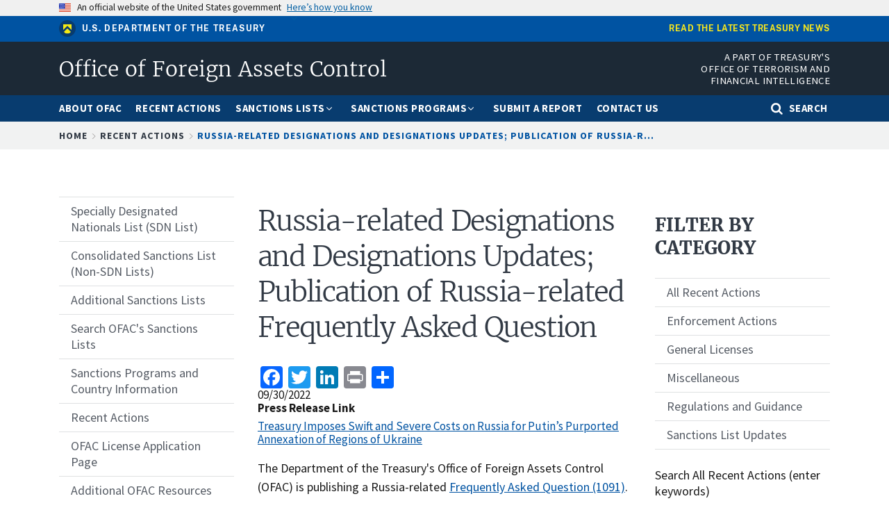

--- FILE ---
content_type: text/html; charset=UTF-8
request_url: https://ofac.treasury.gov/recent-actions/20220930
body_size: 26251
content:
<!DOCTYPE html>
<html lang="en" dir="ltr" prefix="og: https://ogp.me/ns#">
  <head>
    <meta charset="utf-8" />
<script async src="https://www.googletagmanager.com/gtag/js?id=UA-19138737-27"></script>
<script>window.dataLayer = window.dataLayer || [];function gtag(){dataLayer.push(arguments)};gtag("js", new Date());gtag("set", "developer_id.dMDhkMT", true);gtag("config", "UA-19138737-27", {"groups":"default","anonymize_ip":true,"page_placeholder":"PLACEHOLDER_page_path","allow_ad_personalization_signals":false});gtag("config", "G-LL5Q69D404", {"groups":"default","page_placeholder":"PLACEHOLDER_page_location","allow_ad_personalization_signals":false});</script>
<link rel="canonical" href="https://ofac.treasury.gov/recent-actions/20220930" />
<meta property="og:site_name" content="Office of Foreign Assets Control | U.S. Department of the Treasury" />
<meta name="twitter:site" content="@USTreasury" />
<meta name="Generator" content="Drupal 10 (https://www.drupal.org)" />
<meta name="MobileOptimized" content="width" />
<meta name="HandheldFriendly" content="true" />
<meta name="viewport" content="width=device-width, initial-scale=1.0" />
<link rel="icon" href="/themes/custom/ofac/favicon.ico" type="image/vnd.microsoft.icon" />
<script>window.a2a_config=window.a2a_config||{};a2a_config.callbacks=[];a2a_config.overlays=[];a2a_config.templates={};</script>

    <title>Russia-related Designations and Designations Updates; Publication of Russia-related Frequently Asked Question | Office of Foreign Assets Control</title>
    <link rel="stylesheet" media="all" href="/sites/default/files/css/css_NHUk2pa_GH22AV-7iT3gBqSAHfpkE_Mm6vZdnU5splM.css?delta=0&amp;language=en&amp;theme=ofac&amp;include=eJxFikEKwzAMBD8koicFxVKCi20VrZPgvr6mLfSyzDArqt2lDZYfLHt46ySA9TW3h6XuwQlY1KqvfllEVgOlMj-DqwFy_L25GiUPmxRVSn4Z-S6Jj-KbFMJAt8qbwOjErWCN8znDVz77Bh2pOjw" />
<link rel="stylesheet" media="all" href="/sites/default/files/css/css_Mtt_HzEFDBSBQM55iWwwZ2XdoLDYV9aiI2v8UNiCvHQ.css?delta=1&amp;language=en&amp;theme=ofac&amp;include=eJxFikEKwzAMBD8koicFxVKCi20VrZPgvr6mLfSyzDArqt2lDZYfLHt46ySA9TW3h6XuwQlY1KqvfllEVgOlMj-DqwFy_L25GiUPmxRVSn4Z-S6Jj-KbFMJAt8qbwOjErWCN8znDVz77Bh2pOjw" />
<link rel="stylesheet" media="all" href="/sites/default/files/css/css_BHZfstOyLYn0EnXDiiZjChCQ4ByM9nDyowU920yCFpk.css?delta=2&amp;language=en&amp;theme=ofac&amp;include=eJxFikEKwzAMBD8koicFxVKCi20VrZPgvr6mLfSyzDArqt2lDZYfLHt46ySA9TW3h6XuwQlY1KqvfllEVgOlMj-DqwFy_L25GiUPmxRVSn4Z-S6Jj-KbFMJAt8qbwOjErWCN8znDVz77Bh2pOjw" />

    <script src="https://dap.digitalgov.gov/Universal-Federated-Analytics-Min.js?agency=TRE&amp;yt=1" id="_fed_an_ua_tag" async></script>

  
                              <script>!function(a){var e="https://s.go-mpulse.net/boomerang/",t="addEventListener";if("False"=="True")a.BOOMR_config=a.BOOMR_config||{},a.BOOMR_config.PageParams=a.BOOMR_config.PageParams||{},a.BOOMR_config.PageParams.pci=!0,e="https://s2.go-mpulse.net/boomerang/";if(window.BOOMR_API_key="84QAW-PTX96-C63E4-6CACM-662PE",function(){function n(e){a.BOOMR_onload=e&&e.timeStamp||(new Date).getTime()}if(!a.BOOMR||!a.BOOMR.version&&!a.BOOMR.snippetExecuted){a.BOOMR=a.BOOMR||{},a.BOOMR.snippetExecuted=!0;var i,_,o,r=document.createElement("iframe");if(a[t])a[t]("load",n,!1);else if(a.attachEvent)a.attachEvent("onload",n);r.src="javascript:void(0)",r.title="",r.role="presentation",(r.frameElement||r).style.cssText="width:0;height:0;border:0;display:none;",o=document.getElementsByTagName("script")[0],o.parentNode.insertBefore(r,o);try{_=r.contentWindow.document}catch(O){i=document.domain,r.src="javascript:var d=document.open();d.domain='"+i+"';void(0);",_=r.contentWindow.document}_.open()._l=function(){var a=this.createElement("script");if(i)this.domain=i;a.id="boomr-if-as",a.src=e+"84QAW-PTX96-C63E4-6CACM-662PE",BOOMR_lstart=(new Date).getTime(),this.body.appendChild(a)},_.write("<bo"+'dy onload="document._l();">'),_.close()}}(),"".length>0)if(a&&"performance"in a&&a.performance&&"function"==typeof a.performance.setResourceTimingBufferSize)a.performance.setResourceTimingBufferSize();!function(){if(BOOMR=a.BOOMR||{},BOOMR.plugins=BOOMR.plugins||{},!BOOMR.plugins.AK){var e=""=="true"?1:0,t="",n="aoioxmyxzvm3g2ltdreq-f-409641fdb-clientnsv4-s.akamaihd.net",i="false"=="true"?2:1,_={"ak.v":"39","ak.cp":"1442937","ak.ai":parseInt("889092",10),"ak.ol":"0","ak.cr":10,"ak.ipv":4,"ak.proto":"h2","ak.rid":"b46b369","ak.r":38938,"ak.a2":e,"ak.m":"","ak.n":"essl","ak.bpcip":"3.144.235.0","ak.cport":51592,"ak.gh":"23.55.170.179","ak.quicv":"","ak.tlsv":"tls1.3","ak.0rtt":"","ak.0rtt.ed":"","ak.csrc":"-","ak.acc":"","ak.t":"1769151561","ak.ak":"hOBiQwZUYzCg5VSAfCLimQ==fcV2GYgJw2u0R472UsMINUZh9dVdjt7C+8Yf6pmLh3jaTBDUDSeveOYJVJ/+uJc2cunQEqCbUJQocay65DJz2UqvxabbAaLVbkIPj/pQTzWUhSSudWnowtMsb/huO9Dey19nqcO72TZ5y2U6Dc7OkATJBShNme+ZBSA01gIU/xVu1NPpfElOXdIeYuhvGJ888CmZv6hoLn7+d5wBYfVFAgGXL6kN8dJnI7IxImdYnkXLLGWlJ+TiNiAFsdvEzOBPXU+XPrqhUXiFgUTXYDI2iwvEB7CegE6GzUGJBwjYBoABpe14g7IL7HaphK63V7nlxZ7tLO2Ntkc8nfzS5H8qtsp/myzaWDz5KA6zB0j8HxApObQdWmW5j481tBNvNEPNlphgg4Z5LkXEvEuXtS9qKONp77qtjoW96gkH86ej3zw=","ak.pv":"35","ak.dpoabenc":"","ak.tf":i};if(""!==t)_["ak.ruds"]=t;var o={i:!1,av:function(e){var t="http.initiator";if(e&&(!e[t]||"spa_hard"===e[t]))_["ak.feo"]=void 0!==a.aFeoApplied?1:0,BOOMR.addVar(_)},rv:function(){var a=["ak.bpcip","ak.cport","ak.cr","ak.csrc","ak.gh","ak.ipv","ak.m","ak.n","ak.ol","ak.proto","ak.quicv","ak.tlsv","ak.0rtt","ak.0rtt.ed","ak.r","ak.acc","ak.t","ak.tf"];BOOMR.removeVar(a)}};BOOMR.plugins.AK={akVars:_,akDNSPreFetchDomain:n,init:function(){if(!o.i){var a=BOOMR.subscribe;a("before_beacon",o.av,null,null),a("onbeacon",o.rv,null,null),o.i=!0}return this},is_complete:function(){return!0}}}}()}(window);</script></head>
  <body class="path-node page-node-type-ofac-recent-action">
        <a href="#main-content" class="visually-hidden focusable skip-link">
      Skip to main content
    </a>
    
      <div class="dialog-off-canvas-main-canvas" data-off-canvas-main-canvas>
    
  <div class="usa-banner">
  <div class="usa-accordion">
    <header class="usa-banner__header">
      <div class="usa-banner__inner">
        <div class="grid-col-auto">
          <img class="usa-banner__header-flag" src="/libraries/uswds/dist/img/us_flag_small.png" alt="U.S. flag">
        </div>
        <div class="grid-col-fill tablet:grid-col-auto">
          <p class="usa-banner__header-text">An official website of the United States government</p>
          <p class="usa-banner__header-action" aria-hidden="true">Here’s how you know</p>
        </div>
        <button class="usa-accordion__button usa-banner__button"
          aria-expanded="false" aria-controls="gov-banner">
          <span class="usa-banner__button-text">Here’s how you know</span>
        </button>
      </div>
    </header>
    <div class="usa-banner__content usa-accordion__content" id="gov-banner" hidden>
      <div class="grid-row grid-gap-lg">
        <div class="usa-banner__guidance tablet:grid-col-6">
          <img class="usa-banner__icon usa-media-block__img" src="/libraries/uswds/dist/img/icon-dot-gov.svg" alt="Dot gov">
          <div class="usa-media-block__body">
            <p>
              <strong>The .gov means it’s official.</strong>
            </p>
            <p>
              Federal government websites often end in .gov or .mil. Before sharing sensitive information, make sure you’re on a federal government site.
            </p>
          </div>
        </div>
        <div class="usa-banner__guidance tablet:grid-col-6">
          <img class="usa-banner__icon usa-media-block__img" src="/libraries/uswds/dist/img/icon-https.svg" alt="Https">
          <div class="usa-media-block__body">
            <p>
              <strong>The site is secure.</strong>
            </p>
            <p>
              The <strong>https://</strong> ensures that you are connecting to the official website and that any information you provide is encrypted and transmitted securely.
            </p>
          </div>
        </div>
      </div>
    </div>
  </div>
</div>


<div class="usa-overlay"></div>

  <header class="treas-mini-banner">
    <div class="usa-banner__inner grid-row">
        <div class="display-flex flex-wrap flex-align-center tablet:grid-col-6">
            <img class="treas-mini-banner__header-icon" src="/themes/custom/gallatin/assets/img/mark_treasury.svg" alt="Treasury Seal">
            <div class="treas-mini-banner__header-text">
                <a class="treas-mini-banner__treas-link" href="https://home.treasury.gov">U.S. Department of the Treasury</a>
            </div>
        </div>
        <div class="tablet:grid-col display-flex tablet:flex-justify-end grid-offset-1">
            <a class="treas-mini-banner__link" href="https://home.treasury.gov/news">Read the latest Treasury news</a>
        </div>
    </div>
</header>


<header class="treas-header" role="banner">
           <div class="treas-header__wrap">
          <div class="region region-header">
    <div id="block-ofac-branding" class="block block-system block-system-branding-block">
  
    
   <div id="treas-logo-title">
  <a href="/" title="Home" rel="home" class="navbar-brand d-flex align-items-center treas-header__title">
              <span class="treas-header__name">Office of Foreign Assets Control</span>
          </a>
</div>
</div>
<div id="block-headerapartoftreasurysofficeofterrorismandfinancialintelligence" class="block block-block-content block-block-content5a604116-e182-46cc-b55c-96c90ac38dbe">
  
    
      <div class="content">
      
            <div class="clearfix text-formatted field field--name-body field--type-text-with-summary field--label-hidden field__item"><div class="tablet:font-sans-3xs text-white desktop:padding-0 tablet:padding-top-1 padding-bottom-1 text-uppercase tablet:grid-col-7 align-right text-ls-1 treas-header__office">A Part of Treasury's Office of Terrorism and<br />
Financial Intelligence</div>
</div>
      
    </div>
  </div>

  </div>

        <button class="navbar-toggler treas-burger-menu usa-menu-btn" type="button" data-toggle="collapse" data-target="#navbarSupportedContent" aria-controls="navbarSupportedContent" aria-expanded="false" aria-label="Toggle navigation">
          <span class="sr-only">MENU</span>
          <span class="treas-burger-menu__line"></span>
          <span class="treas-burger-menu__line"></span>
          <span class="treas-burger-menu__line"></span>
        </button>
      </div>
    </header>
<div class="treas-main-nav usa-nav">
  <button class="usa-nav__close">
    <img src="/themes/custom/gallatin/assets/img/close-white.svg" alt="close" />
  </button>
  <nav class="treas-main-nav__wrap" role="navigation">
    
            <div class="region region-primary-menu">
    
  
  
          <ul class="usa-nav__primary treas-main-nav__list usa-accordion">

      
                      <li class="usa-nav__primary-item treas-main-nav__list-item  ">

              
                              <a href="/about-ofac" class="usa-nav__link treas-main-nav__link ">
                  <span>About OFAC</span>
                </a>
              
            </li>
                      <li class="usa-nav__primary-item treas-main-nav__list-item  ">

              
                              <a href="/recent-actions" class="usa-nav__link treas-main-nav__link ">
                  <span>Recent Actions</span>
                </a>
              
            </li>
                      <li class="usa-nav__primary-item treas-main-nav__list-item  ">

                              <button class="usa-accordion__button usa-nav__link treas-main-nav__link" aria-expanded="false" aria-controls="megamenu-3">
                  <span>Sanctions Lists</span>
                </button>
              
                                
  
            <ul id="megamenu-3" class="usa-nav__submenu " hidden>

                  
                      <li class=" usa-nav__submenu-item treas-main-nav__submenu-item ">

              
                              <a href="/sanctions-list-service" class="">
                  <span>Sanctions List Service</span>
                </a>
              
            </li>
                      <li class=" usa-nav__submenu-item treas-main-nav__submenu-item ">

              
                              <a href="/specially-designated-nationals-and-blocked-persons-list-sdn-human-readable-lists" class="">
                  <span> Specially Designated Nationals (SDN) List</span>
                </a>
              
            </li>
                      <li class=" usa-nav__submenu-item treas-main-nav__submenu-item ">

              
                              <a href="https://sanctionslist.ofac.treas.gov/Home/ConsolidatedList" class="">
                  <span>Consolidated Sanctions List (Non-SDN Lists)</span>
                </a>
              
            </li>
                      <li class=" usa-nav__submenu-item treas-main-nav__submenu-item ">

              
                              <a href="/other-ofac-sanctions-lists" class="">
                  <span>Other OFAC Sanctions Lists</span>
                </a>
              
            </li>
                      <li class=" usa-nav__submenu-item treas-main-nav__submenu-item ">

              
                              <a href="https://sanctionssearch.ofac.treas.gov/" class="">
                  <span>Sanctions List Search</span>
                </a>
              
            </li>
                    

        </ul>
          
              
            </li>
                      <li class="usa-nav__primary-item treas-main-nav__list-item  ">

                              <button class="usa-accordion__button usa-nav__link treas-main-nav__link" aria-expanded="false" aria-controls="megamenu-4">
                  <span>Sanctions Programs</span>
                </button>
              
                                
  
            <ul id="megamenu-4" class="usa-nav__submenu " hidden>

                  
                      <li class=" usa-nav__submenu-item treas-main-nav__submenu-item ">

              
                              <a href="/sanctions-programs-and-country-information/russia-related-sanctions" class="">
                  <span>Russia-related Sanctions</span>
                </a>
              
            </li>
                      <li class=" usa-nav__submenu-item treas-main-nav__submenu-item ">

              
                              <a href="/sanctions-programs-and-country-information/iran-sanctions" class="">
                  <span>Iran Sanctions</span>
                </a>
              
            </li>
                      <li class=" usa-nav__submenu-item treas-main-nav__submenu-item ">

              
                              <a href="/sanctions-programs-and-country-information/north-korea-sanctions" class="">
                  <span>North Korea Sanctions</span>
                </a>
              
            </li>
                      <li class=" usa-nav__submenu-item treas-main-nav__submenu-item ">

              
                              <a href="/sanctions-programs-and-country-information/cuba-sanctions" class="">
                  <span>Cuba Sanctions</span>
                </a>
              
            </li>
                      <li class=" usa-nav__submenu-item treas-main-nav__submenu-item ">

              
                              <a href="/sanctions-programs-and-country-information/counter-narcotics-trafficking-sanctions" class="">
                  <span>Counter Narcotics Sanctions</span>
                </a>
              
            </li>
                      <li class=" usa-nav__submenu-item treas-main-nav__submenu-item ">

              
                              <a href="/sanctions-programs-and-country-information/sanctions-related-to-significant-malicious-cyber-enabled-activities" class="">
                  <span>Cyber-related Sanctions</span>
                </a>
              
            </li>
                      <li class=" usa-nav__submenu-item treas-main-nav__submenu-item ">

              
                              <a href="/sanctions-programs-and-country-information/venezuela-related-sanctions" class="">
                  <span>Venezuela-related Sanctions</span>
                </a>
              
            </li>
                      <li class=" usa-nav__submenu-item treas-main-nav__submenu-item ">

              
                              <a href="/sanctions-programs-and-country-information" class="">
                  <span>Complete List of Sanctions Programs and Country Information</span>
                </a>
              
            </li>
                    

        </ul>
          
              
            </li>
                      <li class="usa-nav__primary-item treas-main-nav__list-item  ">

              
                              <a href="/ofac-reporting-system" class="usa-nav__link treas-main-nav__link ">
                  <span>Submit a Report</span>
                </a>
              
            </li>
                      <li class="usa-nav__primary-item treas-main-nav__list-item  ">

              
                              <a href="/contact-ofac" class="usa-nav__link treas-main-nav__link ">
                  <span>Contact Us</span>
                </a>
              
            </li>
                                <li class="treas-main-nav__list-item treas-search-nav desktop:order-last order-first">
              <button class="usa-accordion__button search-btn treas-main-nav__link" aria-expanded="false" aria-controls="megamenu-search">
                <span>Search</span>
              </button>
            </li>
          

        </ul>
          



  </div>

    
      </nav>
</div>
<div class="treas-search-menu grid-container" id="megamenu-search" hidden>
      <div class="grid-row">
      <div class="grid-col">
        <div class="treas-search-menu__component">
            <div class="region region-search-menu">
    <div id="block-searchgovblock" class="block block-searchgov-drupal block-searchgov-block">
  
    
      <div class="content">
      
        <form id="search_form" action="https://search.usa.gov/search" accept-charset="UTF-8" method="get"><input name="utf8" type="hidden" value="✓" />

           <input type="hidden" name="affiliate" id="affiliate" value="ofac" />
           <label for="query">Enter Search Term(s):</label>
           <input type="text" name="query" id="query" autocomplete="off" placeholder="Enter keywords" class="usagov-search-autocomplete" />
           <input type="submit" name="commit" value="Search" data-disable-with="Search" />
        </form>
    </div>
  </div>

  </div>

        </div>
      </div>
    </div>
  </div>




    <div class="region region-breadcrumb">
    <div id="block-ofac-breadcrumbs" class="block block-system block-system-breadcrumb-block">
  
    
      <div class="content">
        <div class="treas-breadcrumb">
    <div class="grid-container">
      <div class="grid-row">
        <div class="grid-col">
          <nav aria-label="breadcrumb" class="treas-breadcrumb__nav">
            <span id="system-breadcrumb" class="visually-hidden">Breadcrumb</span>
            <ol class="treas-breadcrumb__list">
                              <li class="treas-breadcrumb__item" title="Home">
                                      <a href="/" class="treas-breadcrumb__link">Home</a>
                                  </li>
                              <li class="treas-breadcrumb__item" title="Recent Actions">
                                      <a href="/recent-actions" class="treas-breadcrumb__link">Recent Actions</a>
                                  </li>
                              <li class="treas-breadcrumb__item" title="Russia-related Designations and Designations Updates; Publication of Russia-r...">
                                      <a href="/recent-actions/20220930" class="treas-breadcrumb__link">Russia-related Designations and Designations Updates; Publication of Russia-r...</a>
                                  </li>
                          </ol>
          </nav>
        </div>
      </div>
    </div>
  </div>

    </div>
  </div>

  </div>


 <main class="usa-section">
   <div class="grid-container">
     <div class="grid-row grid-gap">
       <div class="grid-col-12">
           <div class="region region-highlighted">
    <div data-drupal-messages-fallback class="hidden"></div>

  </div>


         
      </div>
     </div>

     <div class="grid-row grid-gap">

              <aside class="tablet:grid-col-3 order-2-sm margin-top-5 margin-bottom-5 tablet:margin-top-0 tablet:margin-bottom-2">
            <div class="region region-sidebar-first">
    
              <ul class="usa-sidenav">
                    <li class="menu-item menu-item--collapsed usa-sidenav__item">
                        <a href="/specially-designated-nationals-and-blocked-persons-list-sdn-human-readable-lists">
                  <span>Specially Designated Nationals List (SDN List)</span>
        </a>
              </li>
                <li class="menu-item menu-item--collapsed usa-sidenav__item">
                        <a href="/consolidated-sanctions-list-non-sdn-lists">
                  <span>Consolidated Sanctions List (Non-SDN Lists)</span>
        </a>
              </li>
                <li class="menu-item usa-sidenav__item">
                        <a href="/other-ofac-sanctions-lists">
                  <span>Additional Sanctions Lists</span>
        </a>
              </li>
                <li class="menu-item usa-sidenav__item">
                        <a href="/sanctions-list-search-tool">
                  <span>Search OFAC&#039;s Sanctions Lists</span>
        </a>
              </li>
                <li class="menu-item menu-item--collapsed usa-sidenav__item">
                        <a href="/sanctions-programs-and-country-information">
                  <span>Sanctions Programs and Country Information</span>
        </a>
              </li>
                <li class="menu-item menu-item--collapsed usa-sidenav__item">
                        <a href="/recent-actions">
                  <span>Recent Actions</span>
        </a>
              </li>
                <li class="menu-item menu-item--collapsed usa-sidenav__item">
                        <a href="/ofac-license-application-page">
                  <span>OFAC License Application Page</span>
        </a>
              </li>
                <li class="menu-item menu-item--collapsed usa-sidenav__item">
                        <a href="/additional-ofac-resources">
                  <span>Additional OFAC Resources</span>
        </a>
              </li>
                <li class="menu-item menu-item--collapsed usa-sidenav__item">
                        <a href="/faqs">
                  <span>Frequently Asked Questions</span>
        </a>
              </li>
                <li class="menu-item menu-item--collapsed usa-sidenav__item">
                        <a href="/civil-penalties-and-enforcement-information">
                  <span>Civil Penalties and Enforcement Information</span>
        </a>
              </li>
                <li class="menu-item usa-sidenav__item">
                        <a href="/ofac-reporting-system">
                  <span>OFAC Reporting System</span>
        </a>
              </li>
                <li class="menu-item usa-sidenav__item">
                        <a href="/selected-general-licenses-issued-ofac">
                  <span>Selected General Licenses Issued by OFAC</span>
        </a>
              </li>
                <li class="menu-item usa-sidenav__item">
                        <a href="/contact-ofac">
                  <span>Contact OFAC</span>
        </a>
              </li>
        </ul>
  



  </div>

        </aside>
      
       <div id="main-content" class="visually-hidden"></div>

       <div class="region-content tablet:grid-col-6">
           <div class="region region-content">
    <div id="block-ofac-page-title" class="block block-core block-page-title-block">
  
    
      <div class="content">
      
  <h1 class="uswds-page-title page-title"><span class="treas-page-title">Russia-related Designations and Designations Updates; Publication of Russia-related Frequently Asked Question</span></h1>


    </div>
  </div>
<div id="block-ofac-content" class="block block-system block-system-main-block">
  
    
      <div class="content">
      

<article id="node-967791"  class="node node--type-ofac-recent-action node--view-mode-full">
  	
  
  	<span class="a2a_kit a2a_kit_size_32 addtoany_list" data-a2a-url="https://ofac.treasury.gov/recent-actions/20220930" data-a2a-title="Russia-related Designations and Designations Updates; Publication of Russia-related Frequently Asked Question"><a class="a2a_button_facebook"></a><a class="a2a_button_twitter"></a><a class="a2a_button_linkedin"></a><a class="a2a_button_print"></a><a class="a2a_dd addtoany_share" href="https://www.addtoany.com/share#url=https%3A%2F%2Fofac.treasury.gov%2Frecent-actions%2F20220930&amp;title=Russia-related%20Designations%20and%20Designations%20Updates%3B%20Publication%20of%20Russia-related%20Frequently%20Asked%20Question"></a></span>

  <div class="field field--name-field-release-date field--type-datetime field--label-visually_hidden">
    <div class="field__label visually-hidden">Release Date</div>
              <div class="field__item">09/30/2022</div>
          </div>

  <div class="field field--name-field-press-release-link field--type-link field--label-above">
    <div class="field__label">Press Release Link</div>
          <div class="field__items">
              <div class="field__item"><a href="https://home.treasury.gov/news/press-releases/jy0981">Treasury Imposes Swift and Severe Costs on Russia for Putin’s Purported Annexation of Regions of Ukraine</a></div>
              </div>
      </div>

  <div class="clearfix text-formatted usa-prose field field--name-field-body field--type-text-long field--label-visually_hidden">
    <div class="field__label visually-hidden">Recent Actions Body</div>
              <div class="field__item"><p>The Department of the Treasury's Office of Foreign Assets Control (OFAC) is publishing a Russia-related <a href="/faqs/1091">Frequently Asked Question (1091)</a>. </p>

<p> In addition, OFAC has updated the following lists:</p>

<h3>SPECIALLY DESIGNATED NATIONALS LIST UPDATE</h3>

<h4>The following individuals have been added to OFAC's SDN List: </h4>

<p>ABRAMOV, Ivan Nikolayevich (Cyrillic: АБРАМОВ, Иван Николаевич), Russia; DOB 16 Jun 1978; nationality Russia; Gender Male; Member of the Federation Council of the Federal Assembly of the Russian Federation (individual) [RUSSIA-EO14024]. <br />
 <br />
AFANASEVA, Yelena Vladimirovna (Cyrillic: АФАНАСЬЕВА, Елена Владимировна) (a.k.a. AFANASYEVA, Yelena Vladimirovna), Russia; DOB 27 Mar 1975; nationality Russia; Gender Female; Member of the Federation Council of the Federal Assembly of the Russian Federation (individual) [RUSSIA-EO14024]. <br />
 <br />
AFANASOV, Mikhail Alexandrovich (Cyrillic: АФАНАСОВ, Михаил Александрович), Russia; DOB 15 Jun 1953; nationality Russia; Gender Male; Member of the Federation Council of the Federal Assembly of the Russian Federation (individual) [RUSSIA-EO14024]. <br />
 <br />
AKHMADOV, Mohmad Isaevich (Cyrillic: АХМАДОВ, Мохмад Исаевич) (a.k.a. AKHMADOV, Mokhmad Isaevich), Russia; DOB 17 Apr 1972; nationality Russia; Gender Male; Member of the Federation Council of the Federal Assembly of the Russian Federation (individual) [RUSSIA-EO14024]. <br />
 <br />
AKIMOV, Alexander Konstantinovich (Cyrillic: АКИМОВ, Александр Константинович) (a.k.a. AKIMOV, Aleksandr Konstantinovich), Russia; DOB 10 Nov 1954; nationality Russia; Gender Male; Member of the Federation Council of the Federal Assembly of the Russian Federation (individual) [RUSSIA-EO14024]. <br />
 <br />
ALEKSEEV, Oleg Aleksandrovich (Cyrillic: АЛЕКСЕЕВ, Олег Александрович) (a.k.a. ALEKSEYEV, Oleg Aleksandrovich), Russia; DOB 21 Dec 1967; nationality Russia; Gender Male; Member of the Federation Council of the Federal Assembly of the Russian Federation (individual) [RUSSIA-EO14024]. <br />
 <br />
ALIMOVA, Olga Nikolaevna (Cyrillic: АЛИМОВА, Ольга Николаевна), Russia; DOB 10 Apr 1953; nationality Russia; Gender Female; Member of the State Duma of the Federal Assembly of the Russian Federation (individual) [RUSSIA-EO14024]. <br />
 <br />
ARAPOV, Georgy Konstantinovich (Cyrillic: АРАПОВ, Георгий Константинович), Russia; DOB 11 Sep 1999; nationality Russia; Gender Male; Member of the State Duma of the Federal Assembly of the Russian Federation (individual) [RUSSIA-EO14024]. <br />
 <br />
ARENIN, Sergei Petrovich (Cyrillic: АРЕНИН, Сергей Петрович), Russia; DOB 29 Aug 1958; nationality Russia; Gender Male; Member of the Federation Council of the Federal Assembly of the Russian Federation (individual) [RUSSIA-EO14024]. <br />
 <br />
ARKHAROV, Yuri Viktorovich (Cyrillic: АРХАРОВ, Юрий Викторович), Russia; DOB 13 Jun 1977; nationality Russia; Gender Male; Member of the Federation Council of the Federal Assembly of the Russian Federation (individual) [RUSSIA-EO14024]. <br />
 <br />
ARSHBA, Otary Ionovich (Cyrillic: АРШБА, Отари Ионович), Russia; DOB 12 Apr 1955; nationality Russia; Gender Male; Member of the State Duma of the Federal Assembly of the Russian Federation (individual) [RUSSIA-EO14024]. <br />
 <br />
ARTAMONOV, Anatoly Dmitrievich (Cyrillic: АРТАМОНОВ, Анатолий Дмитриевич), Russia; DOB 05 May 1952; nationality Russia; Gender Male; Member of the Federation Council of the Federal Assembly of the Russian Federation (individual) [RUSSIA-EO14024]. <br />
 <br />
AVDEEVA, Elena Osipovna (Cyrillic: АВДЕЕВА, Елена Осиповна) (a.k.a. AVDEEVA, Elena), Russia; DOB 19 Jul 1968; POB Cherepovets, Vologda Oblast, Russia; nationality Russia; Gender Female; Member of the Federation Council of the Federal Assembly of the Russian Federation (individual) [RUSSIA-EO14024]. <br />
 <br />
AVKSENTIEVA, Sardana Vladimirovna (Cyrillic: АВКСЕНТЬЕВА, Сардана Владимировна), Russia; DOB 02 Jul 1970; nationality Russia; Gender Female; Member of the State Duma of the Federal Assembly of the Russian Federation (individual) [RUSSIA-EO14024]. <br />
 <br />
BARAKHOYEV, Mukharbek Oybertovich (Cyrillic: БАРАХОЕВ, Мухарбек Ойбертович), Russia; DOB 04 Jan 1971; nationality Russia; Gender Male; Member of the Federation Council of the Federal Assembly of the Russian Federation (individual) [RUSSIA-EO14024]. <br />
 <br />
BASHKIN, Alexander Davidovich (Cyrillic: БАШКИН, Александр Давыдович) (a.k.a. BASHKIN, Aleksandr Davidovich), Russia; DOB 10 Jun 1962; nationality Russia; Gender Male; Member of the Federation Council of the Federal Assembly of the Russian Federation (individual) [RUSSIA-EO14024]. <br />
 <br />
BAZILEVSKY, Andrey Alexandrovich (Cyrillic: БАЗИЛЕВСКИЙ, Андрей Александрович), Russia; DOB 24 Feb 1967; nationality Russia; Gender Male; Member of the Federation Council of the Federal Assembly of the Russian Federation (individual) [RUSSIA-EO14024]. <br />
 <br />
BEGLOVA, Natalya Vladimirovna (Cyrillic: БЕГЛОВА, Наталья Владимировна) (a.k.a. BEGLOVA, Natalia Vladimirovna), Russia; DOB 12 Nov 1955; nationality Russia; Gender Female (individual) [RUSSIA-EO14024] (Linked To: BEGLOV, Aleksandr Dmitrievich). <br />
 <br />
BEGLOVA, Olga Aleksandrovna (Cyrillic: БЕГЛОВА, Ольга Александровна) (a.k.a. BEGLOVA, Olga Alexandrova; a.k.a. KUDRYASHOVA, Olga), Russia; DOB 11 May 1985; nationality Russia; Gender Female (individual) [RUSSIA-EO14024] (Linked To: BEGLOV, Aleksandr Dmitrievich). <br />
 <br />
BEKETOV, Vladimir Andreyevich (Cyrillic: БЕКЕТОВ, Владимир Андреевич), Russia; DOB 29 Mar 1949; nationality Russia; Gender Male; Member of the Federation Council of the Federal Assembly of the Russian Federation (individual) [RUSSIA-EO14024]. <br />
 <br />
BELOUSOV, Mikhail Vladimirovich (Cyrillic: БЕЛОУСОВ, Михаил Владимирович), Russia; DOB 11 Oct 1953; nationality Russia; Gender Male; Member of the Federation Council of the Federal Assembly of the Russian Federation (individual) [RUSSIA-EO14024]. <br />
 <br />
BELOVA, Yuliya Aleksandrovna (Cyrillic: БЕЛОВА, Юлия Александровна) (a.k.a. BEGLOVA, Yulia Aleksandrovna (Cyrillic: БЕГЛОВА, Юлия Александровна); a.k.a. BEGLOVA, Yulia Alexandrovna), Russia; DOB 08 Jun 1981; nationality Russia; Gender Female (individual) [RUSSIA-EO14024] (Linked To: BEGLOV, Aleksandr Dmitrievich). <br />
 <br />
BEREZKIN, Sergei Vladimirovich (Cyrillic: БЕРЁЗКИН, Сергей Владимирович) (a.k.a. BERYOZKIN, Sergey Vladimirovich), Russia; DOB 23 Jun 1955; nationality Russia; Gender Male; Member of the Federation Council of the Federal Assembly of the Russian Federation (individual) [RUSSIA-EO14024]. <br />
 <br />
BERULAVA, Mikhail Nikolaevich (Cyrillic: БЕРУЛАВА, Михаил Николаевич), Russia; DOB 03 Aug 1950; nationality Russia; Gender Male; Member of the State Duma of the Federal Assembly of the Russian Federation (individual) [RUSSIA-EO14024]. <br />
 <br />
BEZDENEZHNYKH, Sergei Vyacheslavovich (Cyrillic: БЕЗДЕНЕЖНЫХ, Сергей Вячеславович) (a.k.a. BEZDENEZHNYKH, Sergey Vyacheslavovich), Russia; DOB 25 Aug 1979; nationality Russia; Gender Male; Member of the Federation Council of the Federal Assembly of the Russian Federation (individual) [RUSSIA-EO14024]. <br />
 <br />
BIBIKOVA, Yelena Vasilyevna (Cyrillic: БИБИКОВА, Елена Васильевна), Russia; DOB 23 Sep 1956; nationality Russia; Gender Female; Member of the Federation Council of the Federal Assembly of the Russian Federation (individual) [RUSSIA-EO14024]. <br />
 <br />
BONDAREV, Viktor Nikolayevich (Cyrillic: БОНДАРЕВ, Виктор Николаевич), Russia; DOB 07 Dec 1959; nationality Russia; Gender Male; Member of the Federation Council of the Federal Assembly of the Russian Federation (individual) [RUSSIA-EO14024]. <br />
 <br />
BORISOV, Yegor Afanasyevich (Cyrillic: БОРИСОВ, Егор Афанасьевич), Russia; DOB 15 Aug 1954; nationality Russia; Gender Male; Member of the Federation Council of the Federal Assembly of the Russian Federation (individual) [RUSSIA-EO14024]. <br />
 <br />
BRILKA, Sergey Fateevich (Cyrillic: БРИЛКА, Сергей Фатеевич) (a.k.a. BRILKA, Sergei), Russia; DOB 14 Mar 1954; POB Anga village, Irkutsk Oblast, Russia; nationality Russia; Gender Male; Member of the Federation Council of the Federal Assembly of the Russian Federation (individual) [RUSSIA-EO14024]. <br />
 <br />
BRYKSIN, Alexander Yuryevich (Cyrillic: БРЫКСИН, Александр Юрьевич) (a.k.a. BRYKSIN, Aleksandr Yuryevich), Russia; DOB 20 Jan 1967; nationality Russia; Gender Male; Member of the Federation Council of the Federal Assembly of the Russian Federation (individual) [RUSSIA-EO14024]. <br />
 <br />
BURANOVA, Larisa Nikolaevna (Cyrillic: БУРАНОВА, Лариса Николаевна), Russia; DOB 03 Apr 1969; nationality Russia; Gender Female; Member of the State Duma of the Federal Assembly of the Russian Federation (individual) [RUSSIA-EO14024]. <br />
 <br />
BYZOV, Sergey Vyacheslavovich (Cyrillic: БЫЗОВ, Сергей Вячеславович) (a.k.a. BYZOV, Sergei), Russia; DOB 10 Apr 1987; nationality Russia; citizen Russia; Gender Male; Passport 756139252 (Russia) expires 07 Oct 2027 (individual) [RUSSIA-EO14024] (Linked To: RADIOAVTOMATIKA LLC). <br />
 <br />
CHECHIKHIN, Yuriy Valeryevich (a.k.a. CHECHIKHIN, Yuri Valerevich; a.k.a. CHECHIKHIN, Yurii Valeryevich), 27, Bolshaya Pirogovskaya St., Moscow, Russia; DOB 05 Nov 1976; POB Moscow, Russia; nationality Russia; Gender Male (individual) [RUSSIA-EO14024]. <br />
 <br />
CHEMERIS, Roza Basirovna (Cyrillic: ЧЕМЕРИС, Роза Басировна), Russia; DOB 11 Jun 1978; nationality Russia; Gender Female; Member of the State Duma of the Federal Assembly of the Russian Federation (individual) [RUSSIA-EO14024]. <br />
 <br />
CHEPA, Alexey Vasilievich (Cyrillic: ЧЕПА, Алексей Васильевич), Russia; DOB 22 Nov 1955; nationality Russia; Gender Male; Member of the State Duma of the Federal Assembly of the Russian Federation (individual) [RUSSIA-EO14024]. <br />
 <br />
CHERNYSHEV, Andrey Vladimirovich (Cyrillic: ЧЕРНЫШЁВ, Андрей Владимирович) (a.k.a. CHERNYSHYOV, Andrey Vladimirovich), Russia; DOB 10 Jul 1970; nationality Russia; Gender Male; Member of the Federation Council of the Federal Assembly of the Russian Federation (individual) [RUSSIA-EO14024]. <br />
 <br />
CHILINGAROV, Artur Nikolaevich (Cyrillic: ЧИЛИНГАРОВ, Артур Николаевич), Russia; DOB 25 Sep 1939; nationality Russia; Gender Male; Member of the State Duma of the Federal Assembly of the Russian Federation (individual) [RUSSIA-EO14024]. <br />
 <br />
DAMDINTSURUNOV, Vyacheslav Anatolievich (Cyrillic: ДАМДИНЦУРУНОВ, Вячеслав Анатольевич), Russia; DOB 21 Sep 1977; nationality Russia; Gender Male; Member of the State Duma of the Federal Assembly of the Russian Federation (individual) [RUSSIA-EO14024]. <br />
 <br />
DAVANKOV, Vladislav Andreyevich (Cyrillic: ДАВАНКОВ, Владислав Андреевич), Russia; DOB 25 Feb 1984; nationality Russia; Gender Male; Member of the State Duma of the Federal Assembly of the Russian Federation (individual) [RUSSIA-EO14024]. <br />
 <br />
DEMIN, Alexander Vyacheslavovich (Cyrillic: ДЕМИН, Александр Вячеславович), Russia; DOB 23 Sep 1988; nationality Russia; Gender Male; Member of the State Duma of the Federal Assembly of the Russian Federation (individual) [RUSSIA-EO14024]. <br />
 <br />
DENGIN, Vadim Yevgenyevich (Cyrillic: ДЕНЬГИН, Вадим Евгеньевич), Russia; DOB 23 Sep 1980; nationality Russia; Gender Male; Member of the Federation Council of the Federal Assembly of the Russian Federation (individual) [RUSSIA-EO14024]. <br />
 <br />
DMITRIEVA, Oksana Genrikhovna (Cyrillic: ДМИТРИЕВА, Оксана Генриховна), Russia; DOB 03 Apr 1958; nationality Russia; Gender Female; Member of the State Duma of the Federal Assembly of the Russian Federation (individual) [RUSSIA-EO14024]. <br />
 <br />
DOLGOV, Konstantin Konstantinovich (Cyrillic: ДОЛГОВ, Константин Константинович), Russia; DOB 12 Aug 1968; nationality Russia; Gender Male; Member of the Federation Council of the Federal Assembly of the Russian Federation (individual) [RUSSIA-EO14024]. <br />
 <br />
DRAPEKO, Elena Grigorievna (Cyrillic: ДРАПЕКО, Елена Григорьевна), Russia; DOB 29 Oct 1948; nationality Russia; Gender Female; Member of the State Duma of the Federal Assembly of the Russian Federation (individual) [RUSSIA-EO14024]. <br />
 <br />
DVOINYKH, Alexander Vlademirovich (Cyrillic: ДВОЙНЫХ, Александр Владимирович) (a.k.a. DVOYNYKH, Aleksandr Vladimirovich), Russia; DOB 19 Jan 1984; nationality Russia; Gender Male; Member of the Federation Council of the Federal Assembly of the Russian Federation (individual) [RUSSIA-EO14024]. <br />
 <br />
EMELYANOV, Gennady Egorovich (Cyrillic: ЕМЕЛЬЯНОВ, Геннадий Егорович) (a.k.a. YEMELYANOV, Gennady Egorovich), Russia; DOB 01 Jan 1957; nationality Russia; Gender Male; Member of the Federation Council of the Federal Assembly of the Russian Federation (individual) [RUSSIA-EO14024]. <br />
 <br />
EPIFANOVA, Olga Nikolayevna (Cyrillic: ЕПИФАНОВА, Ольга Николаевна) (a.k.a. EPIFANOVA, Olga Nikolaevna), Russia; DOB 19 Aug 1966; nationality Russia; Gender Female; Member of the Federation Council of the Federal Assembly of the Russian Federation (individual) [RUSSIA-EO14024]. <br />
 <br />
ERSHOVA, Anna Sergeevna (Cyrillic: ЕРШОВА, Анна Сергеевна) (f.k.a. SOBIANINA, Anna Sergeyevna; f.k.a. SOBYANINA, Anna Sergeevna (Cyrillic: СОБЯНИНА, Анна Сергеевна); f.k.a. SOBYANINA, Anna Sergeyevna; a.k.a. YERSHOVA, Anna Sergeyevna), Moscow, Russia; DOB 02 Oct 1986; POB Tyumen, Russia; nationality Russia; Gender Female (individual) [RUSSIA-EO14024] (Linked To: SOBYANIN, Sergey Semyonovich). <br />
 <br />
FADZAYEV, Arsen Suleymanovich (Cyrillic: ФАДЗАЕВ, Арсен Сулейманович), Russia; DOB 05 Sep 1952; nationality Russia; Gender Male; Member of the Federation Council of the Federal Assembly of the Russian Federation (individual) [RUSSIA-EO14024]. <br />
 <br />
FEDOROV, Yury Viktorovich (Cyrillic: ФЁДОРОВ, Юрий Викторович) (a.k.a. FYODOROV, Yury Viktorovich), Russia; DOB 01 Jan 1972; nationality Russia; Gender Male; Member of the Federation Council of the Federal Assembly of the Russian Federation (individual) [RUSSIA-EO14024]. <br />
 <br />
FYODOROV, Nikolai Vasilyevich (Cyrillic: ФЁДОРОВ, Николай Васильевич) (a.k.a. FYODOROV, Nikolay Vasilyevich), Russia; DOB 09 May 1958; nationality Russia; Gender Male; Member of the Federation Council of the Federal Assembly of the Russian Federation (individual) [RUSSIA-EO14024]. <br />
 <br />
GALIN, Dmitrii Vladimirovich (a.k.a. GALIN, Dmitriy Vladimirovich (Cyrillic: ГАЛИН, Дмитрий Владимирович)), Moscow, Russia; DOB 02 May 1968; nationality Russia; Gender Male (individual) [RUSSIA-EO14024] (Linked To: RADIOAVTOMATIKA LLC). <br />
 <br />
GALUSHINA, Rimma Fyodorovna (Cyrillic: ГАЛУШИНА, Римма Фёдоровна), Russia; DOB 30 May 1963; nationality Russia; Gender Female; Member of the Federation Council of the Federal Assembly of the Russian Federation (individual) [RUSSIA-EO14024]. <br />
 <br />
GEREMEYEV, Suleiman Sadulayevich (Cyrillic: ГЕРЕМЕЕВ, Сулейман Садулаевич), Russia; DOB 20 Jan 1971; nationality Russia; Gender Male; Member of the Federation Council of the Federal Assembly of the Russian Federation (individual) [RUSSIA-EO14024]. <br />
 <br />
GIBATDINOV, Airat Minerasikhovich (Cyrillic: ГИБАТДИНОВ, Айрат Минерасихович) (a.k.a. GIBATDINOV, Ayrat Minerasikhovich), Russia; DOB 16 Jan 1986; nationality Russia; Gender Male; Member of the Federation Council of the Federal Assembly of the Russian Federation (individual) [RUSSIA-EO14024]. <br />
 <br />
GIGEL, Tatyana Anatolyevna (Cyrillic: ГИГЕЛЬ, Татьяна Анатольевна), Russia; DOB 27 Feb 1960; nationality Russia; Gender Female; Member of the Federation Council of the Federal Assembly of the Russian Federation (individual) [RUSSIA-EO14024]. <br />
 <br />
GLEBOVA, Lyubov Nikolayevna (Cyrillic: ГЛЕБОВА, Любовь Николаевна), Russia; DOB 07 Mar 1960; nationality Russia; Gender Female; Member of the Federation Council of the Federal Assembly of the Russian Federation (individual) [RUSSIA-EO14024]. <br />
 <br />
GORDEYEV, Alexey Vasilievich (Cyrillic: ГОРДЕЕВ, Алексей Васильевич), Russia; DOB 28 Feb 1955; nationality Russia; Gender Male; Member of the State Duma of the Federal Assembly of the Russian Federation (individual) [RUSSIA-EO14024]. <br />
 <br />
GORITSKY, Dmitry Yuryevich (Cyrillic: ГОРИЦКИЙ, Дмитрий Юрьевич), Russia; DOB 28 Oct 1970; nationality Russia; Gender Male; Member of the Federation Council of the Federal Assembly of the Russian Federation (individual) [RUSSIA-EO14024]. <br />
 <br />
GORNYAKOV, Sergei Vasilyevich (Cyrillic: ГОРНЯКОВ, Сергей Васильевич) (a.k.a. GORNYAKOV, Sergey Vasilyevich), Russia; DOB 05 Jan 1966; nationality Russia; Gender Male; Member of the Federation Council of the Federal Assembly of the Russian Federation (individual) [RUSSIA-EO14024]. <br />
 <br />
GORODETSKIY, Vladimir Filippovich (Cyrillic: ГОРОДЕЦКИЙ, Владимир Филиппович) (a.k.a. GORODETSKY, Vladimir Filippovich), Russia; DOB 11 Jul 1948; nationality Russia; Gender Male; Member of the Federation Council of the Federal Assembly of the Russian Federation (individual) [RUSSIA-EO14024]. <br />
 <br />
GORYACHEVA, Ksenia Alexandrovna (Cyrillic: ГОРЯЧЕВА, Ксения Александровна), Russia; DOB 16 May 1996; nationality Russia; Gender Female; Member of the State Duma of the Federal Assembly of the Russian Federation (individual) [RUSSIA-EO14024]. <br />
 <br />
GORYACHEVA, Svetlana Petrovna (Cyrillic: ГОРЯЧЕВА, Светлана Петровна), Russia; DOB 03 Jun 1947; nationality Russia; Gender Female; Member of the Federation Council of the Federal Assembly of the Russian Federation (individual) [RUSSIA-EO14024]. <br />
 <br />
GRESHNEVIKOV, Anatoly Nikolaevich (Cyrillic: ГРЕШНЕВИКОВ, Анатолий Николаевич), Russia; DOB 29 Aug 1956; nationality Russia; Gender Male; Member of the State Duma of the Federal Assembly of the Russian Federation (individual) [RUSSIA-EO14024]. <br />
 <br />
GULIN, Maxim Alexeyevich (Cyrillic: ГУЛИН, Максим Алексеевич), Russia; DOB 16 May 1997; nationality Russia; Gender Male; Member of the State Duma of the Federal Assembly of the Russian Federation (individual) [RUSSIA-EO14024]. <br />
 <br />
GUMEROVA, Lilia Salavatovna (Cyrillic: ГУМЕРОВА, Лилия Салаватовна) (a.k.a. GUMEROVA, Liliya Salavatovna), Russia; DOB 16 Dec 1972; nationality Russia; Gender Female; Member of the Federation Council of the Federal Assembly of the Russian Federation (individual) [RUSSIA-EO14024]. <br />
 <br />
GUSAKOVSKY, Alexander Vladislavovich (Cyrillic: ГУСАКОВСКИЙ, Александр Владиславович) (a.k.a. GUSAKOVSKY, Aleksandr Vladislavovich), Russia; DOB 25 Aug 1970; nationality Russia; Gender Male; Member of the Federation Council of the Federal Assembly of the Russian Federation (individual) [RUSSIA-EO14024]. <br />
 <br />
GUSEV, Denis Vladimirovich (Cyrillic: ГУСЕВ, Денис Владимирович), Russia; DOB 26 Dec 1976; nationality Russia; Gender Male; Member of the Federation Council of the Federal Assembly of the Russian Federation (individual) [RUSSIA-EO14024]. <br />
 <br />
GUTENEV, Vladimir Vladimirovich (Cyrillic: ГУТЕНЕВ, Владимир Владимирович), Russia; DOB 27 Mar 1966; nationality Russia; Gender Male; Member of the State Duma of the Federal Assembly of the Russian Federation (individual) [RUSSIA-EO14024]. <br />
 <br />
HAMITOV, Amir Makhsudovich (Cyrillic: ХАМИТОВ, Амир Махсудович), Russia; DOB 04 Feb 1975; nationality Russia; Gender Male; Member of the State Duma of the Federal Assembly of the Russian Federation (individual) [RUSSIA-EO14024]. <br />
 <br />
IKONNIKOV, Vasily Nikolayevich (Cyrillic: ИКОННИКОВ, Василий Николаевич), Russia; DOB 26 Apr 1961; nationality Russia; Gender Male; Member of the Federation Council of the Federal Assembly of the Russian Federation (individual) [RUSSIA-EO14024]. <br />
 <br />
ISAKOV, Eduard Vladimirovich (Cyrillic: ИСАКОВ, Эдуард Владимирович), Russia; DOB 04 Oct 1973; nationality Russia; Gender Male; Member of the Federation Council of the Federal Assembly of the Russian Federation (individual) [RUSSIA-EO14024]. <br />
 <br />
IVANOV, Sergey Borisovich (Cyrillic: ИВАНОВ, Сергей Борисович), Russia; DOB 19 Apr 1952; nationality Russia; Gender Male; Member of the Federation Council of the Federal Assembly of the Russian Federation (individual) [RUSSIA-EO14024]. <br />
 <br />
IVANOV, Vladimir Aleksandrovich (Cyrillic: ИВАНОВ, Владимир Александрович), Moscow, Russia; DOB 21 May 1987; POB Tambov Oblast, Russia; nationality Russia; Gender Male; Passport 76439979 (Russia) expires 20 Apr 2031 (individual) [RUSSIA-EO14024] (Linked To: RADIOAVTOMATIKA LLC). <br />
 <br />
KALASHNIK, Sergey Viktorovich (Cyrillic: КАЛАШНИК, Сергей Викторович), Russia; DOB 31 Mar 1978; nationality Russia; Gender Male; Member of the Federation Council of the Federal Assembly of the Russian Federation (individual) [RUSSIA-EO14024]. <br />
 <br />
KANOKOV, Arsen Bashirovich (Cyrillic: КАНОКОВ, Арсен Баширович) (a.k.a. KANOKOV, Arsen), Russia; DOB 22 Feb 1957; POB Shitkhala, Kabardino-Balkaria, Russia; nationality Russia; Gender Male; Tax ID No. 773001202577 (Russia); Member of the Federation Council of the Federal Assembly of the Russian Federation (individual) [RUSSIA-EO14024]. <br />
 <br />
KARA-OOL, Sholban Valerievich (Cyrillic: КАРА-ООЛ, Шолбан Валерьевич), Russia; DOB 18 Jul 1966; nationality Russia; Gender Male; Member of the State Duma of the Federal Assembly of the Russian Federation (individual) [RUSSIA-EO14024]. <br />
 <br />
KARASIN, Grigory Borisovich (Cyrillic: КАРАСИН, Григорий Борисович), Russia; DOB 23 Aug 1949; nationality Russia; Gender Male; Member of the Federation Council of the Federal Assembly of the Russian Federation (individual) [RUSSIA-EO14024]. <br />
 <br />
KARELIN, Alexander Alexandrovich (Cyrillic: КАРЕЛИН, Александр Александрович) (a.k.a. KARELIN, Aleksandr Alexandrovich), Russia; DOB 19 Sep 1967; nationality Russia; Gender Male; Member of the Federation Council of the Federal Assembly of the Russian Federation (individual) [RUSSIA-EO14024]. <br />
 <br />
KARELOVA, Galina Nikolayevna (Cyrillic: КАРЕЛОВА, Галина Николаевна), Russia; DOB 29 Jun 1960; nationality Russia; Gender Female; Member of the Federation Council of the Federal Assembly of the Russian Federation (individual) [RUSSIA-EO14024]. <br />
 <br />
KARLIN, Alexander Bogdanovich (Cyrillic: КАРЛИН, Александр Богданович), Russia; DOB 29 Oct 1951; nationality Russia; Gender Male; Member of the Federation Council of the Federal Assembly of the Russian Federation (individual) [RUSSIA-EO14024]. <br />
 <br />
KARMAZINA, Raisa Vasilievna (Cyrillic: КАРМАЗИНА, Раиса Васильевна), Russia; DOB 09 Jan 1951; nationality Russia; Gender Female; Member of the State Duma of the Federal Assembly of the Russian Federation (individual) [RUSSIA-EO14024]. <br />
 <br />
KAVDZHARADZE, Maksim Gennadyevich (Cyrillic: КАВДЖАРАДЗЕ, Максим Геннадьевич) (a.k.a. KAVDZHARADZE, Maxim), Russia; DOB 10 Jun 1969; POB Moscow, Russia; nationality Russia; Gender Male; Tax ID No. 772425762316 (Russia); Member of the Federation Council of the Federal Assembly of the Russian Federation (individual) [RUSSIA-EO14024]. <br />
 <br />
KAVINOV, Artem Alexandrovich (Cyrillic: КАВИНОВ, Артем Александрович), Russia; DOB 03 Sep 1969; nationality Russia; Gender Male; Member of the State Duma of the Federal Assembly of the Russian Federation (individual) [RUSSIA-EO14024]. <br />
 <br />
KAZAKOVA, Olga Mikhailovna (Cyrillic: КАЗАКОВА, Ольга Михайловна), Russia; DOB 30 May 1968; nationality Russia; Gender Female; Member of the State Duma of the Federal Assembly of the Russian Federation (individual) [RUSSIA-EO14024]. <br />
 <br />
KAZANOKOV, Krym Olievich (Cyrillic: КАЗАНОКОВ, Крым Олиевич), Russia; DOB 19 Jul 1962; nationality Russia; Gender Male; Member of the Federation Council of the Federal Assembly of the Russian Federation (individual) [RUSSIA-EO14024]. <br />
 <br />
KHAMCHIEV, Belan Bagaudinovich (Cyrillic: ХАМЧИЕВ, Белан Багаудинович), Russia; DOB 07 Dec 1960; nationality Russia; Gender Male; Member of the Federation Council of the Federal Assembly of the Russian Federation (individual) [RUSSIA-EO14024]. <br />
 <br />
KHAPSIROKOV, Murat Krym-Gerievich (Cyrillic: ХАПСИРОКОВ, Мурат Крым-Гериевич), Russia; DOB 26 Jan 1978; nationality Russia; Gender Male; Member of the Federation Council of the Federal Assembly of the Russian Federation (individual) [RUSSIA-EO14024]. <br />
 <br />
KHINSHTEIN, Alexander Evseyevich (Cyrillic: ХИНШТЕЙН, Александр Евсеевич), Russia; DOB 26 Oct 1974; nationality Russia; Gender Male; Member of the State Duma of the Federal Assembly of the Russian Federation (individual) [RUSSIA-EO14024]. <br />
 <br />
KHLYAKINA, Oksana Vladimirovna (Cyrillic: ХЛЯКИНА, Оксана Владимировна), Russia; DOB 28 Nov 1969; nationality Russia; Gender Female; Member of the Federation Council of the Federal Assembly of the Russian Federation (individual) [RUSSIA-EO14024]. <br />
 <br />
KHOKHLOV, Andrei Vladimirovich, Russia; DOB 02 Jun 1980; POB Murom, Russia; nationality Russia; Gender Male; Tax ID No. 503117548207 (Russia) (individual) [RUSSIA-EO14024] (Linked To: NOVASTREAM LIMITED; Linked To: RADIOAVTOMATIKA LLC). <br />
 <br />
KHOKHLOVA, Olga Nikolayevna (Cyrillic: ХОХЛОВА, Ольга Николаевна), Russia; DOB 18 Nov 1957; nationality Russia; Gender Female; Member of the Federation Council of the Federal Assembly of the Russian Federation (individual) [RUSSIA-EO14024]. <br />
 <br />
KHOR, Gleb Yakovlevich (Cyrillic: ХОР, Глеб Яковлевич), Russia; DOB 08 Apr 1963; nationality Russia; Gender Male; Member of the State Duma of the Federal Assembly of the Russian Federation (individual) [RUSSIA-EO14024]. <br />
 <br />
KHUBEZOV, Dmitry Anatolievich (Cyrillic: ХУБЕЗОВ, Дмитрий Анатольевич), Russia; DOB 20 Dec 1971; nationality Russia; Gender Male; Member of the State Duma of the Federal Assembly of the Russian Federation (individual) [RUSSIA-EO14024]. <br />
 <br />
KIRIYANOV, Artem Yurievich (Cyrillic: КИРЬЯНОВ, Артем Юрьевич), Russia; DOB 12 Jan 1977; nationality Russia; Gender Male; Member of the State Duma of the Federal Assembly of the Russian Federation (individual) [RUSSIA-EO14024]. <br />
 <br />
KISELEV, Mikhail Sergeyevich (Cyrillic: КИСЕЛЁВ, Михаил Сергеевич), Russia; DOB 18 Jun 1986; nationality Russia; Gender Male; Member of the State Duma of the Federal Assembly of the Russian Federation (individual) [RUSSIA-EO14024]. <br />
 <br />
KISLOV, Andrey Igoryevich (Cyrillic: КИСЛОВ, Андрей Игоревич), Russia; DOB 29 Aug 1958; nationality Russia; Gender Male; Member of the Federation Council of the Federal Assembly of the Russian Federation (individual) [RUSSIA-EO14024]. <br />
 <br />
KISLYAK, Sergei Ivanovich (Cyrillic: КИСЛЯК, Сергей Иванович), Russia; DOB 07 Sep 1950; nationality Russia; Gender Male; Member of the Federation Council of the Federal Assembly of the Russian Federation (individual) [RUSSIA-EO14024]. <br />
 <br />
KLIMOV, Andrey Akardyevich (Cyrillic: КЛИМОВ, Андрей Аркадьевич) (a.k.a. KLIMOV, Andrei Akardyevich), Russia; DOB 09 Nov 1954; nationality Russia; Gender Male; Member of the Federation Council of the Federal Assembly of the Russian Federation (individual) [RUSSIA-EO14024]. <br />
 <br />
KOBYLKIN, Dmitry Nikolaevich (Cyrillic: КОБЫЛКИН, Дмитрий Николаевич), Russia; DOB 07 Jul 1971; nationality Russia; Gender Male; Member of the State Duma of the Federal Assembly of the Russian Federation (individual) [RUSSIA-EO14024]. <br />
 <br />
KOCHIEV, Robert Ivanovich (Cyrillic: КОЧИЕВ, Роберт Иванович), Russia; DOB 16 Mar 1966; nationality Russia; Gender Male; Member of the State Duma of the Federal Assembly of the Russian Federation (individual) [RUSSIA-EO14024]. <br />
 <br />
KOLBIN, Sergey Nikolayevich (Cyrillic: КОЛБИН, Сергей Николаевич) (a.k.a. KOLBIN, Sergei Nikolayevich), Russia; DOB 29 Oct 1969; nationality Russia; Gender Male; Member of the Federation Council of the Federal Assembly of the Russian Federation (individual) [RUSSIA-EO14024]. <br />
 <br />
KONDRATENKO, Aleksey Nikolayevich (Cyrillic: КОНДРАТЕНКО, Алексей Николаевич), Russia; DOB 16 Dec 1969; nationality Russia; Gender Male; Member of the Federation Council of the Federal Assembly of the Russian Federation (individual) [RUSSIA-EO14024]. <br />
 <br />
KONDRATYUK, Nikolai Fyodorovich (Cyrillic: КОНДРАТЮК, Николай Фёдорович), Russia; DOB 11 Jul 1957; nationality Russia; Gender Male; Member of the Federation Council of the Federal Assembly of the Russian Federation (individual) [RUSSIA-EO14024]. <br />
 <br />
KOSYKHINA, Natalia Vladimirovna (Cyrillic: КОСИХИНА, Наталия Владимировна) (a.k.a. KOSIKHINA, Natalya Vladimirovna), Russia; DOB 07 Aug 1972; nationality Russia; Gender Female; Member of the Federation Council of the Federal Assembly of the Russian Federation (individual) [RUSSIA-EO14024]. <br />
 <br />
KOVITIDI, Olga Fedorovna (Cyrillic: КОВИТИДИ, Ольга Федоровна) (a.k.a. KOVITIDI, Olga), Russia; DOB 07 May 1962; POB Simferopol, Crimea, Ukraine; nationality Russia; Gender Female; Member of the Federation Council of the Federal Assembly of the Russian Federation (individual) [RUSSIA-EO14024]. <br />
 <br />
KOVPAK, Lev Igorevich (Cyrillic: КОВПАК, Лев Игоревич), Russia; DOB 23 Oct 1978; nationality Russia; Gender Male; Member of the State Duma of the Federal Assembly of the Russian Federation (individual) [RUSSIA-EO14024]. <br />
 <br />
KOZHANOVA, Irina Andreyevna (Cyrillic: КОЖАНОВА, Ирина Андреевна), Russia; DOB 06 Jul 1987; nationality Russia; Gender Female; Member of the Federation Council of the Federal Assembly of the Russian Federation (individual) [RUSSIA-EO14024]. <br />
 <br />
KRASHENINNIKOV, Pavel Vladimirovich (Cyrillic: КРАШЕНИННИКОВ, Павел Владимирович), Russia; DOB 21 Jun 1964; nationality Russia; Gender Male; Member of the State Duma of the Federal Assembly of the Russian Federation (individual) [RUSSIA-EO14024]. <br />
 <br />
KRASOV, Andrey Leonidovich (Cyrillic: КРАСОВ, Андрей Леонидович), Russia; DOB 27 Jan 1967; nationality Russia; Gender Male; Member of the State Duma of the Federal Assembly of the Russian Federation (individual) [RUSSIA-EO14024]. <br />
 <br />
KRAVCHENKO, Vladimir Kasimirovich (Cyrillic: КРАВЧЕНКО, Владимир Казимирович), Russia; DOB 12 Jun 1964; nationality Russia; Gender Male; Member of the Federation Council of the Federal Assembly of the Russian Federation (individual) [RUSSIA-EO14024]. <br />
 <br />
KRESS, Viktor Melkhiorovich (Cyrillic: КРЕСС, Виктор Мельхиорович) (a.k.a. KRESS, Viktor), Russia; DOB 16 Nov 1948; POB Kostroma Oblast, Russia; nationality Russia; Gender Male; Member of the Federation Council of the Federal Assembly of the Russian Federation (individual) [RUSSIA-EO14024]. <br />
 <br />
KRUGLY, Vladimir Igorevich (Cyrillic: КРУГЛЫЙ, Владимир Игоревич), Russia; DOB 27 May 1955; nationality Russia; Gender Male; Member of the Federation Council of the Federal Assembly of the Russian Federation (individual) [RUSSIA-EO14024]. <br />
 <br />
KULIKOVSKIH, Nina Germanovna (Cyrillic: КУЛИКОВСКИХ, Нина Германовна) (a.k.a. KULIKOVSKIKH, Nina Germanovna), Russia; DOB 05 Feb 1961; nationality Russia; Gender Female; Member of the Federation Council of the Federal Assembly of the Russian Federation (individual) [RUSSIA-EO14024]. <br />
 <br />
KURBANOV, Rizvan Daniyalovich (Cyrillic: КУРБАНОВ, Ризван Даниялович), Russia; DOB 03 Jan 1961; nationality Russia; Gender Male; Member of the State Duma of the Federal Assembly of the Russian Federation (individual) [RUSSIA-EO14024]. <br />
 <br />
KUTEPOV, Andrey Viktorovich (Cyrillic: КУТЕПОВ, Андрей Викторович), Russia; DOB 06 Apr 1971; nationality Russia; Gender Male; Member of the Federation Council of the Federal Assembly of the Russian Federation (individual) [RUSSIA-EO14024]. <br />
 <br />
KUZMIN, Dmitry Gennadyevich (Cyrillic: КУЗЬМИН, Дмитрий Геннадьевич), Russia; DOB 28 Jun 1975; nationality Russia; Gender Male; Member of the Federation Council of the Federal Assembly of the Russian Federation (individual) [RUSSIA-EO14024]. <br />
 <br />
KUZNETSOV, Eduard Anatolievich (Cyrillic: КУЗНЕЦОВ, Эдуард Анатольевич), Russia; DOB 29 May 1972; nationality Russia; Gender Male; Member of the State Duma of the Federal Assembly of the Russian Federation (individual) [RUSSIA-EO14024]. <br />
 <br />
KUZNETSOVA, Anna Yurievna (Cyrillic: КУЗНЕЦОВА, Анна Юрьевна), Russia; DOB 03 Jan 1982; nationality Russia; Gender Female; Member of the State Duma of the Federal Assembly of the Russian Federation (individual) [RUSSIA-EO14024]. <br />
 <br />
LARIONOVA, Tatiana Petrovna (Cyrillic: ЛАРИОНОВА, Татьяна Петровна), Russia; DOB 02 Jul 1955; nationality Russia; Gender Female; Member of the State Duma of the Federal Assembly of the Russian Federation (individual) [RUSSIA-EO14024]. <br />
 <br />
LAZUTKINA, Yulia Viktorovna (Cyrillic: ЛАЗУТКИНА, Юлия Викторовна) (a.k.a. LAZUTKINA, Yuliya Viktorovna), Russia; DOB 11 Mar 1981; nationality Russia; Gender Female; Member of the Federation Council of the Federal Assembly of the Russian Federation (individual) [RUSSIA-EO14024]. <br />
 <br />
LEBEDEV, Vladimir Albertovich (Cyrillic: ЛЕБЕДЕВ, Владимир Альбертович), Russia; DOB 23 Apr 1962; nationality Russia; Gender Male; Member of the Federation Council of the Federal Assembly of the Russian Federation (individual) [RUSSIA-EO14024]. <br />
 <br />
LEDKOV, Grigory Petrovich (Cyrillic: ЛЕДКОВ, Григорий Петрович), Russia; DOB 26 Mar 1969; nationality Russia; Gender Male; Member of the Federation Council of the Federal Assembly of the Russian Federation (individual) [RUSSIA-EO14024]. <br />
 <br />
LEONOV, Oleg Yurievich (Cyrillic: ЛЕОНОВ, Олег Юрьевич), Russia; DOB 10 Sep 1970; nationality Russia; Gender Male; Member of the State Duma of the Federal Assembly of the Russian Federation (individual) [RUSSIA-EO14024]. <br />
 <br />
LUKIN, Sergey Nikolaevich (Cyrillic: ЛУКИН, Сергей Николаевич) (a.k.a. LUKIN, Sergei), Russia; DOB 07 Jul 1954; POB Perlevka, Semiluksky District, Voronezh Oblast, Russia; nationality Russia; Gender Male; Member of the Federation Council of the Federal Assembly of the Russian Federation (individual) [RUSSIA-EO14024]. <br />
 <br />
MAKAROV, Andrey Mikhailovich (Cyrillic: МАКАРОВ, Андрей Михайлович), Russia; DOB 22 Jul 1954; nationality Russia; Gender Male; Member of the State Duma of the Federal Assembly of the Russian Federation (individual) [RUSSIA-EO14024]. <br />
 <br />
MAMSUROV, Taimuraz Dzhambekovich (Cyrillic: МАМСУРОВ, Таймураз Дзамбекович), Russia; DOB 13 Apr 1954; nationality Russia; Gender Male; Member of the Federation Council of the Federal Assembly of the Russian Federation (individual) [RUSSIA-EO14024]. <br />
 <br />
MARCHENKO, Evgeny Evgenievich (Cyrillic: МАРЧЕНКО, Евгений Евгеньевич), Russia; DOB 17 Jul 1972; nationality Russia; Gender Male; Member of the State Duma of the Federal Assembly of the Russian Federation (individual) [RUSSIA-EO14024]. <br />
 <br />
MARTYNOV, Sergey Alexandrovich (Cyrillic: МАРТЫНОВ, Сергей Александрович), Russia; DOB 22 Aug 1959; nationality Russia; Gender Male; Member of the Federation Council of the Federal Assembly of the Russian Federation (individual) [RUSSIA-EO14024]. <br />
 <br />
MATVEICHEV, Oleg Anatolievich (Cyrillic: МАТВЕЙЧЕВ, Олег Анатольевич), Russia; DOB 01 Feb 1970; nationality Russia; Gender Male; Member of the State Duma of the Federal Assembly of the Russian Federation (individual) [RUSSIA-EO14024]. <br />
 <br />
MATVIYENKO, Sergey Vladimirovich (a.k.a. MATVIENKO, Sergei), St. Petersburg, Russia; Moscow, Russia; DOB 05 May 1973; POB St. Petersburg, Russia; nationality Russia; citizen Russia; Gender Male (individual) [RUSSIA-EO14024] (Linked To: MATVIYENKO, Valentina Ivanovna). <br />
 <br />
MAYOROV, Alexei Petrovich (Cyrillic: МАЙОРОВ, Алексей Петрович) (a.k.a. MAYOROV, Aleksey Petrovich), Russia; DOB 29 Dec 1961; nationality Russia; Gender Male; Member of the Federation Council of the Federal Assembly of the Russian Federation (individual) [RUSSIA-EO14024]. <br />
 <br />
MEDVEDEV, Ilya Dmitrievich (Cyrillic: МЕДВЕДЕВ, Илья Дмитриевич), Russia; DOB 03 Aug 1995; POB Moscow, Russia; nationality Russia; Gender Male (individual) [RUSSIA-EO14024] (Linked To: MEDVEDEV, Dmitry Anatolievich). <br />
 <br />
MEDVEDEVA, Svetlana Vladimirovna (Cyrillic: МЕДВЕДЕВА, Светлана Владимировна), Russia; DOB 15 Mar 1965; POB Kronshtadt, Leningrad Oblast, Russia; nationality Russia; Gender Female (individual) [RUSSIA-EO14024] (Linked To: MEDVEDEV, Dmitry Anatolievich). <br />
 <br />
METELEV, Artem Pavlovich (Cyrillic: МЕТЕЛЕВ, Артем Павлович), Russia; DOB 11 Aug 1993; nationality Russia; Gender Male; Member of the State Duma of the Federal Assembly of the Russian Federation (individual) [RUSSIA-EO14024]. <br />
 <br />
MIKHAILOV, Oleg Alexeyevich (Cyrillic: МИХАЙЛОВ, Олег Алексеевич), Russia; DOB 06 Jan 1987; nationality Russia; Gender Male; Member of the State Duma of the Federal Assembly of the Russian Federation (individual) [RUSSIA-EO14024]. <br />
 <br />
MIKHAILOV, Sergei Petrovich (Cyrillic: МИХАЙЛОВ, Сергей Петрович) (a.k.a. MIKHAILOV, Sergey Patrovich), Russia; DOB 22 May 1965; nationality Russia; Gender Male; Member of the Federation Council of the Federal Assembly of the Russian Federation (individual) [RUSSIA-EO14024]. <br />
 <br />
MISHUSTIN, Aleksandr Mikhaylovich (a.k.a. MISHUSTIN, Alexander), Russia; DOB 13 Dec 2000; nationality Russia; Gender Male (individual) [RUSSIA-EO14024] (Linked To: MISHUSTIN, Mikhail Vladimirovich). <br />
 <br />
MISHUSTIN, Aleksey Mikhaylovich (a.k.a. MISHUSTIN, Alexey; a.k.a. MISHUSTIN, Alexy), Russia; Switzerland; DOB 07 Jul 1999; nationality Russia; Gender Male (individual) [RUSSIA-EO14024] (Linked To: MISHUSTIN, Mikhail Vladimirovich). <br />
 <br />
MISHUSTINA, Vladlena Yuryevna (a.k.a. RAZINOVA, Vladlena Yuryevna), Moscow, Russia; DOB 02 Jan 1976; nationality Russia; Gender Female; Tax ID No. 770300684690 (Russia) (individual) [RUSSIA-EO14024] (Linked To: MISHUSTIN, Mikhail Vladimirovich). <br />
 <br />
MITIN, Sergei Gerasimovich (Cyrillic: МИТИН, Сергей Герасимович) (a.k.a. MITIN, Sergey Gerasimovich), Russia; DOB 14 Jun 1951; nationality Russia; Gender Male; Member of the Federation Council of the Federal Assembly of the Russian Federation (individual) [RUSSIA-EO14024]. <br />
 <br />
MOROZOV, Igor Nikolayevich (Cyrillic: МОРОЗОВ, Игорь Николаевич), Russia; DOB 13 Oct 1956; nationality Russia; Gender Male; Member of the Federation Council of the Federal Assembly of the Russian Federation (individual) [RUSSIA-EO14024]. <br />
 <br />
MOROZOV, Oleg Victorovich (Cyrillic: МОРОЗОВ, Олег Викторович), Russia; DOB 05 Nov 1953; nationality Russia; Gender Male; Member of the State Duma of the Federal Assembly of the Russian Federation (individual) [RUSSIA-EO14024]. <br />
 <br />
MOSKVICHEV, Evgeny Sergeyevich (Cyrillic: МОСКВИЧЕВ, Евгений Сергеевич), Russia; DOB 28 Sep 1957; nationality Russia; Gender Male; Member of the State Duma of the Federal Assembly of the Russian Federation (individual) [RUSSIA-EO14024]. <br />
 <br />
MUKHAMETSHIN, Farit Mubarakshevich (Cyrillic: МУХАМЕТШИН, Фарит Мубаракшевич), Russia; DOB 31 Jan 1947; nationality Russia; Gender Male; Member of the Federation Council of the Federal Assembly of the Russian Federation (individual) [RUSSIA-EO14024]. <br />
 <br />
MURATOV, Sergey Nikolayevich (Cyrillic: МУРАТОВ, Сергей Николаевич), Russia; DOB 13 Jan 1964; nationality Russia; Gender Male; Member of the Federation Council of the Federal Assembly of the Russian Federation (individual) [RUSSIA-EO14024]. <br />
 <br />
MUTSOEV, Zelimkhan Alikoevich (Cyrillic: МУЦОЕВ, Зелимхан Аликоевич), Russia; DOB 13 Oct 1959; nationality Russia; Gender Male; Member of the State Duma of the Federal Assembly of the Russian Federation (individual) [RUSSIA-EO14024]. <br />
 <br />
NABIULLINA, Elvira Sakhipzadovna (Cyrillic: НАБИУЛЛИНА, Эльвира Сахипзадовна), Moscow, Russia; DOB 29 Oct 1963; POB Ufa, Bashkortostan Republic, Russia; nationality Russia; Gender Female; Governor of the Central Bank of the Russian Federation (individual) [RUSSIA-EO14024]. <br />
 <br />
NAGOVITSYN, Vyacheslav Vladimirovich (Cyrillic: НАГОВИЦЫН, Вячеслав Владимирович), Russia; DOB 02 Mar 1956; nationality Russia; Gender Male; Member of the Federation Council of the Federal Assembly of the Russian Federation (individual) [RUSSIA-EO14024]. <br />
 <br />
NAROLIN, Alexander Vladimirovich (Cyrillic: НАРОЛИН, Александр Владимирович), Russia; DOB 27 Jun 1972; nationality Russia; Gender Male; Member of the Federation Council of the Federal Assembly of the Russian Federation (individual) [RUSSIA-EO14024]. <br />
 <br />
NARUSOVA, Lyudmila Borisovna (Cyrillic: НАРУСОВА, Людмила Борисовна) (a.k.a. NARUSOVA, Lyudmila), Russia; DOB 02 May 1951; POB Bryansk, Russia; nationality Russia; Gender Female; Member of the Federation Council of the Federal Assembly of the Russian Federation (individual) [RUSSIA-EO14024]. <br />
 <br />
NECHAEV, Alexey Gennadievich (Cyrillic: НЕЧАЕВ, Алексей Геннадьевич), Russia; DOB 30 Aug 1966; nationality Russia; Gender Male; Member of the State Duma of the Federal Assembly of the Russian Federation (individual) [RUSSIA-EO14024]. <br />
 <br />
NEKRASOV, Aleksandr Nikolaevich (Cyrillic: НЕКРАСОВ, Александр Николаевич) (a.k.a. NEKRASOV, Alexander), Russia; DOB 20 Jun 1963; POB Severodvinsk, Arkhangelsk Oblast, Russia; nationality Russia; Gender Male; Member of the Federation Council of the Federal Assembly of the Russian Federation (individual) [RUSSIA-EO14024]. <br />
 <br />
NEVZOROV, Boris Alexandrovich (Cyrillic: НЕВЗОРОВ, Борис Александрович), Russia; DOB 21 Sep 1955; nationality Russia; Gender Male; Member of the Federation Council of the Federal Assembly of the Russian Federation (individual) [RUSSIA-EO14024]. <br />
 <br />
NIKITIN, Alexander Valeryevich (Cyrillic: НИКИТИН, Александр Валерьевич) (a.k.a. NIKITIN, Aleksandr Valeryevich), Russia; DOB 26 Apr 1976; nationality Russia; Gender Male; Member of the Federation Council of the Federal Assembly of the Russian Federation (individual) [RUSSIA-EO14024]. <br />
 <br />
NIKOLAEVA, Victoria Victorovna (Cyrillic: НИКОЛАЕВА, Виктория Викторовна), Russia; DOB 21 Nov 1962; nationality Russia; Gender Female; Member of the State Duma of the Federal Assembly of the Russian Federation (individual) [RUSSIA-EO14024]. <br />
 <br />
NOVAK, Aleksandr Valentinovich (Cyrillic: НОВАК, Александр Валентинович) (a.k.a. NOVAK, Alexander Valentinovich), Russia; DOB 23 Aug 1971; POB Avdeyevka, Ukraine; nationality Russia; Gender Male (individual) [RUSSIA-EO14024]. <br />
 <br />
NOVICHKOV, Nikolay Vladimirovich (Cyrillic: НОВИЧКОВ, Николай Владимирович), Russia; DOB 24 Dec 1974; nationality Russia; Gender Male; Member of the State Duma of the Federal Assembly of the Russian Federation (individual) [RUSSIA-EO14024]. <br />
 <br />
NOVIKOV, Vladimir Mikhailovich (Cyrillic: НОВИКОВ, Владимир Михайлович), Russia; DOB 09 Jun 1966; nationality Russia; Gender Male; Member of the State Duma of the Federal Assembly of the Russian Federation (individual) [RUSSIA-EO14024]. <br />
 <br />
NOVIUKHOV, Alexander Vyacheslavovich (Cyrillic: НОВЬЮХОВ, Александр Вячеславович) (a.k.a. NOVYUKHOV, Aleksandr Vyacheslavovich), Russia; DOB 05 Oct 1975; nationality Russia; Gender Male; Member of the Federation Council of the Federal Assembly of the Russian Federation (individual) [RUSSIA-EO14024]. <br />
 <br />
NOVOZHILOV, Viktor Feodosyevich (Cyrillic: НОВОЖИЛОВ, Виктор Феодосьевич), Russia; DOB 16 Feb 1965; nationality Russia; Gender Male; Member of the Federation Council of the Federal Assembly of the Russian Federation (individual) [RUSSIA-EO14024]. <br />
 <br />
NURIEV, Marat Abdulhaevich (Cyrillic: НУРИЕВ, Марат Абдулхаевич), Russia; DOB 14 May 1966; nationality Russia; Gender Male; Member of the State Duma of the Federal Assembly of the Russian Federation (individual) [RUSSIA-EO14024]. <br />
 <br />
ORDENOV, Gennady Ivanovich (Cyrillic: ОРДЕНОВ, Геннадий Иванович), Russia; DOB 04 Sep 1957; nationality Russia; Gender Male; Member of the Federation Council of the Federal Assembly of the Russian Federation (individual) [RUSSIA-EO14024]. <br />
 <br />
ORGEYEVA, Marina Eduardovna (Cyrillic: ОРГЕЕВА, Марина Эдуардовна), Russia; DOB 21 Sep 1959; nationality Russia; Gender Female; Member of the State Duma of the Federal Assembly of the Russian Federation (individual) [RUSSIA-EO14024]. <br />
 <br />
ORLOV, Alexei Maratovich (Cyrillic: ОРЛОВ, Алексей Маратович) (a.k.a. ORLOV, Aleksey Maratovich), Russia; DOB 09 Oct 1961; nationality Russia; Gender Male; Member of the Federation Council of the Federal Assembly of the Russian Federation (individual) [RUSSIA-EO14024]. <br />
 <br />
OTKE, Anna Ivanovna (Cyrillic: ОТКЕ, Анна Ивановна), Russia; DOB 21 Dec 1974; nationality Russia; Gender Female; Member of the Federation Council of the Federal Assembly of the Russian Federation (individual) [RUSSIA-EO14024]. <br />
 <br />
OYUN, Dina Ivanovna (Cyrillic: ОЮН, Дина Ивановна), Russia; DOB 25 Jun 1963; nationality Russia; Gender Female; Member of the Federation Council of the Federal Assembly of the Russian Federation (individual) [RUSSIA-EO14024]. <br />
 <br />
PAHOMOV, Sergey Alexandrovich (Cyrillic: ПАХОМОВ, Сергей Александрович), Russia; DOB 06 Aug 1975; nationality Russia; Gender Male; Member of the State Duma of the Federal Assembly of the Russian Federation (individual) [RUSSIA-EO14024]. <br />
 <br />
PANCHENKO, Igor Vladimirovich (Cyrillic: ПАНЧЕНКО, Игорь Владимирович) (a.k.a. PANCHENKO, Igor), Russia; DOB 18 May 1963; POB Aleksin, Tula Oblast, Russia; nationality Russia; Gender Male; Member of the Federation Council of the Federal Assembly of the Russian Federation (individual) [RUSSIA-EO14024]. <br />
 <br />
PAVLOV, Vladimir Victorovich (Cyrillic: ПАВЛОВ, Владимир Викторович), Russia; DOB 01 Jun 1976; nationality Russia; Gender Male; Member of the State Duma of the Federal Assembly of the Russian Federation (individual) [RUSSIA-EO14024]. <br />
 <br />
PAVLOVA, Margarita Nikolayevna (Cyrillic: ПАВЛОВА, Маргарита Николаевна), Russia; DOB 22 Jan 1979; nationality Russia; Gender Female; Member of the Federation Council of the Federal Assembly of the Russian Federation (individual) [RUSSIA-EO14024]. <br />
 <br />
PERMINOV, Dmitry Sergeyevich (Cyrillic: ПЕРМИНОВ, Дмитрий Сергеевич), Russia; DOB 03 Apr 1979; nationality Russia; Gender Male; Member of the Federation Council of the Federal Assembly of the Russian Federation (individual) [RUSSIA-EO14024]. <br />
 <br />
PERMINOV, Sergey Nikolayevich (Cyrillic: ПЕРМИНОВ, Сергей Николаевич), Russia; DOB 16 Sep 1968; nationality Russia; Gender Male; Member of the Federation Council of the Federal Assembly of the Russian Federation (individual) [RUSSIA-EO14024]. <br />
 <br />
PERMINOVA, Yelena Alekseyevna (Cyrillic: ПЕРМИНОВА, Елена Алексеевна), Russia; DOB 05 Dec 1980; nationality Russia; Gender Female; Member of the Federation Council of the Federal Assembly of the Russian Federation (individual) [RUSSIA-EO14024]. <br />
 <br />
PETINA, Irina Alexandrovna (Cyrillic: ПЕТИНА, Ирина Александровна), Russia; DOB 31 Aug 1972; nationality Russia; Gender Female; Member of the Federation Council of the Federal Assembly of the Russian Federation (individual) [RUSSIA-EO14024]. <br />
 <br />
PETROV, Alexander Petrovich (Cyrillic: ПЕТРОВ, Александр Петрович), Russia; DOB 21 May 1958; nationality Russia; Gender Male; Member of the State Duma of the Federal Assembly of the Russian Federation (individual) [RUSSIA-EO14024]. <br />
 <br />
PEVTSOV, Dmitry Anatolievich (Cyrillic: ПЕВЦОВ, Дмитрий Анатольевич), Russia; DOB 08 Jul 1963; nationality Russia; Gender Male; Member of the State Duma of the Federal Assembly of the Russian Federation (individual) [RUSSIA-EO14024]. <br />
 <br />
PINSKY, Victor Vitalievich (Cyrillic: ПИНСКИЙ, Виктор Витальевич), Russia; DOB 06 Feb 1964; nationality Russia; Gender Male; Member of the State Duma of the Federal Assembly of the Russian Federation (individual) [RUSSIA-EO14024]. <br />
 <br />
PISAREVA, Elena Vladimirovna (Cyrillic: ПИСАРЕВА, Елена Владимировна) (a.k.a. PISAREVA, Yelena Vladimirovna), Russia; DOB 20 Jan 1967; nationality Russia; Gender Female; Member of the Federation Council of the Federal Assembly of the Russian Federation (individual) [RUSSIA-EO14024]. <br />
 <br />
PISKAREV, Vasily Ivanovich (Cyrillic: ПИСКАРЕВ, Василий Иванович), Russia; DOB 08 Nov 1963; nationality Russia; Gender Male; Member of the State Duma of the Federal Assembly of the Russian Federation (individual) [RUSSIA-EO14024]. <br />
 <br />
PLYAKIN, Vladimir Vladimirovich (Cyrillic: ПЛЯКИН, Владимир Владимирович), Russia; DOB 19 Sep 1981; nationality Russia; Gender Male; Member of the State Duma of the Federal Assembly of the Russian Federation (individual) [RUSSIA-EO14024]. <br />
 <br />
POLETAYEV, Vladimir Vladimirovich (Cyrillic: ПОЛЕТАЕВ, Владимир Владимирович), Russia; DOB 23 May 1975; nationality Russia; Gender Male; Member of the Federation Council of the Federal Assembly of the Russian Federation (individual) [RUSSIA-EO14024]. <br />
 <br />
POLYAKOV, Alexander Alekseevich (Cyrillic: ПОЛЯКОВ, Александр Алексеевич), Russia; DOB 31 Jan 1969; nationality Russia; Gender Male; Member of the State Duma of the Federal Assembly of the Russian Federation (individual) [RUSSIA-EO14024]. <br />
 <br />
POLYAKOVA, Alla Viktorovna (Cyrillic: ПОЛЯКОВА, Алла Викторовна), Russia; DOB 26 Nov 1970; nationality Russia; Gender Female; Member of the State Duma of the Federal Assembly of the Russian Federation (individual) [RUSSIA-EO14024]. <br />
 <br />
PONOMAREV, Valeriy Andreevich (Cyrillic: ПОНОМАРЕВ, Валерий Андреевич) (a.k.a. PONOMAREV, Valery), Russia; DOB 17 Aug 1959; POB Tikhoe, Sakhalin Oblast, Russia; nationality Russia; Gender Male; Member of the Federation Council of the Federal Assembly of the Russian Federation (individual) [RUSSIA-EO14024]. <br />
 <br />
PRONYUSHKIN, Alexander Yuryevich (Cyrillic: ПРОНЮШКИН, Александр Юрьевич) (a.k.a. PRONYUSHKIN, Aleksandr Yuryevich), Russia; DOB 31 Jul 1987; nationality Russia; Gender Male; Member of the Federation Council of the Federal Assembly of the Russian Federation (individual) [RUSSIA-EO14024]. <br />
 <br />
RAKITIN, Alexander Vasilyevich (Cyrillic: РАКИТИН, Александр Васильевич) (a.k.a. RAKITIN, Aleksandr Vasilievich), Russia; DOB 17 May 1958; nationality Russia; Gender Male; Member of the Federation Council of the Federal Assembly of the Russian Federation (individual) [RUSSIA-EO14024]. <br />
 <br />
RAPOTA, Grigoriy Alexeyevich (Cyrillic: РАПОТА, Григорий Алексеевич) (a.k.a. RAPOTA, Grigory Alexeyevich), Russia; DOB 05 Feb 1944; nationality Russia; Gender Male; Member of the Federation Council of the Federal Assembly of the Russian Federation (individual) [RUSSIA-EO14024]. <br />
 <br />
RASHKIN, Valery Fedorovich (Cyrillic: РАШКИН, Валерий Федорович), Russia; DOB 14 Mar 1955; nationality Russia; Gender Male; Member of the State Duma of the Federal Assembly of the Russian Federation (individual) [RUSSIA-EO14024]. <br />
 <br />
RAZVOROTNEVA, Svetlana Victorovna (Cyrillic: РАЗВОРОТНЕВА, Светлана Викторовна), Russia; DOB 25 Mar 1968; nationality Russia; Gender Female; Member of the State Duma of the Federal Assembly of the Russian Federation (individual) [RUSSIA-EO14024]. <br />
 <br />
REVENKO, Evgeny Vasilievich (Cyrillic: РЕВЕНКО, Евгений Васильевич), Russia; DOB 22 May 1972; nationality Russia; Gender Male; Member of the State Duma of the Federal Assembly of the Russian Federation (individual) [RUSSIA-EO14024]. <br />
 <br />
ROSSEL, Eduard Ergartovich (Cyrillic: РОССЕЛЬ, Эдуард Эргартович) (a.k.a. ROSSEL, Eduard), Russia; DOB 08 Oct 1937; POB Bor, Nizhny Novgorod Oblast, Russia; nationality Russia; Gender Male; Tax ID No. 666200807284 (Russia); Member of the Federation Council of the Federal Assembly of the Russian Federation (individual) [RUSSIA-EO14024]. <br />
 <br />
RUKAVISHNIKOVA, Irina Valeryevna (Cyrillic: РУКАВИШНИКОВА, Ирина Валерьевна), Russia; DOB 03 Feb 1973; nationality Russia; Gender Female; Member of the Federation Council of the Federal Assembly of the Russian Federation (individual) [RUSSIA-EO14024]. <br />
 <br />
RUMYANTSEV, Nikita Gennadyevich (Cyrillic: РУМЯНЦЕВ, Никита Геннадьевич), Russia; DOB 27 Apr 1988; nationality Russia; Gender Male; Member of the State Duma of the Federal Assembly of the Russian Federation (individual) [RUSSIA-EO14024]. <br />
 <br />
RYABUKHIN, Sergey Nikolayevich (Cyrillic: РЯБУХИН, Сергей Николаевич), Russia; DOB 13 Nov 1954; nationality Russia; Gender Male; Member of the Federation Council of the Federal Assembly of the Russian Federation (individual) [RUSSIA-EO14024]. <br />
 <br />
SABLIN, Dmitry Vadimovich (Cyrillic: САБЛИН, Дмитрий Вадимович), Russia; DOB 05 Sep 1968; nationality Russia; Gender Male; Member of the State Duma of the Federal Assembly of the Russian Federation (individual) [RUSSIA-EO14024]. <br />
 <br />
SAFIN, Lenar Rinatovich (Cyrillic: САФИН, Ленар Ринатович), Russia; DOB 11 Feb 1969; nationality Russia; Gender Male; Member of the Federation Council of the Federal Assembly of the Russian Federation (individual) [RUSSIA-EO14024]. <br />
 <br />
SAKHAROVA, Tatiana Anatolyevna (Cyrillic: САХАРОВА, Татьяна Анатольевна) (a.k.a. SAKHAROVA, Tatyana Anatolyevna), Russia; DOB 16 Jun 1973; nationality Russia; Gender Female; Member of the Federation Council of the Federal Assembly of the Russian Federation (individual) [RUSSIA-EO14024]. <br />
 <br />
SALPAGAROV, Akhmat Anzorovich (Cyrillic: САЛПАГАРОВ, Ахмат Анзорович), Russia; DOB 31 Dec 1962; nationality Russia; Gender Male; Member of the Federation Council of the Federal Assembly of the Russian Federation (individual) [RUSSIA-EO14024]. <br />
 <br />
SARKISYAN, Aleksandr Pavlovich (Cyrillic: САРКИСЬЯН, Александр Павлович), Russia; DOB 17 Aug 1946; POB Grozny, Republic of Chechnya, Russia; nationality Russia; Gender Male (individual) [RUSSIA-EO14024] (Linked To: SCIENTIFIC-TECHNICAL CENTER FOR ELECTRONIC WARFARE). <br />
 <br />
SAVCHENKO, Evgeny Stepanovich (Cyrillic: САВЧЕНКО, Евгений Степанович) (a.k.a. SAVCHENKO, Yevgeny Stepanovich), Russia; DOB 08 Apr 1950; nationality Russia; Gender Male; Member of the Federation Council of the Federal Assembly of the Russian Federation (individual) [RUSSIA-EO14024]. <br />
 <br />
SAVELYEV, Dmitry Vladimirovich (Cyrillic: САВЕЛЬЕВ, Дмитрий Владимирович), Russia; DOB 03 Aug 1968; nationality Russia; Gender Male; Member of the Federation Council of the Federal Assembly of the Russian Federation (individual) [RUSSIA-EO14024]. <br />
 <br />
SAVIN, Alexander Alexandrovich (Cyrillic: САВИН, Александр Александрович) (a.k.a. SAVIN, Aleksandr Alexandrovich), Russia; DOB 28 Jan 1962; nationality Russia; Gender Male; Member of the Federation Council of the Federal Assembly of the Russian Federation (individual) [RUSSIA-EO14024]. <br />
 <br />
SAVITSKAYA, Svetlana Evgenievna (Cyrillic: САВИЦКАЯ, Светлана Евгеньевна), Russia; DOB 08 Aug 1948; nationality Russia; Gender Female; Member of the State Duma of the Federal Assembly of the Russian Federation (individual) [RUSSIA-EO14024]. <br />
 <br />
SEMISOTOV, Nikolai Petrovich (Cyrillic: СЕМИСОТОВ, Николай Петрович), Russia; DOB 02 Dec 1968; nationality Russia; Gender Male; Member of the Federation Council of the Federal Assembly of the Russian Federation (individual) [RUSSIA-EO14024]. <br />
 <br />
SEMYONOV, Valery Vladimirovich (Cyrillic: СЕМЁНОВ, Валерий Владимирович), Russia; DOB 16 Sep 1960; nationality Russia; Gender Male; Member of the Federation Council of the Federal Assembly of the Russian Federation (individual) [RUSSIA-EO14024]. <br />
 <br />
SHAMANOV, Vladimir Anatolievich (Cyrillic: ШАМАНОВ, Владимир Анатольевич), Russia; DOB 15 Feb 1957; nationality Russia; Gender Male; Member of the State Duma of the Federal Assembly of the Russian Federation (individual) [RUSSIA-EO14024]. <br />
 <br />
SHAYHUTDINOV, Rifat Gabdulkhakovich (Cyrillic: ШАЙХУТДИНОВ, Рифат Габдулхакович), Russia; DOB 23 Dec 1963; nationality Russia; Gender Male; Member of the State Duma of the Federal Assembly of the Russian Federation (individual) [RUSSIA-EO14024]. <br />
 <br />
SHEIKIN, Artem Gennadyevich (Cyrillic: ШЕЙКИН, Артём Геннадьевич) (a.k.a. SHEYKIN, Artyom Gennadievich), Russia; DOB 25 Mar 1980; nationality Russia; Gender Male; Member of the Federation Council of the Federal Assembly of the Russian Federation (individual) [RUSSIA-EO14024]. <br />
 <br />
SHEVCHENKO, Andrei Anatolyevich (Cyrillic: ШЕВЧЕНКО, Андрей Анатольевич), Russia; DOB 29 May 1965; nationality Russia; Gender Male; Member of the Federation Council of the Federal Assembly of the Russian Federation (individual) [RUSSIA-EO14024]. <br />
 <br />
SHILKIN, Grigory Vladimirovich (Cyrillic: ШИЛКИН, Григорий Владимирович), Russia; DOB 20 Oct 1976; nationality Russia; Gender Male; Member of the State Duma of the Federal Assembly of the Russian Federation (individual) [RUSSIA-EO14024]. <br />
 <br />
SHIROKOV, Anatoly Ivanovich (Cyrillic: ШИРОКОВ, Анатолий Иванович), Russia; DOB 29 Dec 1967; nationality Russia; Gender Male; Member of the Federation Council of the Federal Assembly of the Russian Federation (individual) [RUSSIA-EO14024]. <br />
 <br />
SHOIGU, Irina Aleksandrovna (Cyrillic: ШОЙГУ, Ирина Александровна) (a.k.a. ANTIPINA, Irina Aleksandrovna; a.k.a. SHOYGU, Irina Aleksandrovna), Russia; DOB 31 May 1955; POB Krasnoyarsk, Russia; nationality Russia; Gender Female; Tax ID No. 503201763587 (Russia) (individual) [RUSSIA-EO14024] (Linked To: SHOIGU, Sergei Kuzhugetovich). <br />
 <br />
SHOIGU, Kseniya Sergeyevna (Cyrillic: ШОЙГУ, Ксения Сергеевна) (a.k.a. CHOIGU, Xenia; a.k.a. SHOIGU, Ksenia), Moscow, Russia; DOB 10 Jan 1991; POB Moscow, Russia; nationality Russia; Gender Female (individual) [RUSSIA-EO14024] (Linked To: SHOIGU, Sergei Kuzhugetovich). <br />
 <br />
SHOIGU, Yuliya Sergeyevna (Cyrillic: ШОЙГУ, Юлия Сергеевна), Moscow, Russia; DOB 1977; POB Krasnoyarsk, Russia; nationality Russia; Gender Female (individual) [RUSSIA-EO14024] (Linked To: SHOIGU, Sergei Kuzhugetovich). <br />
 <br />
SHOLOKHOV, Alexander Mikhailovich (Cyrillic: ШОЛОХОВ, Александр Михайлович), Russia; DOB 25 Jan 1962; nationality Russia; Gender Male; Member of the State Duma of the Federal Assembly of the Russian Federation (individual) [RUSSIA-EO14024]. <br />
 <br />
SHUMILOVA, Elena Borisovna (Cyrillic: ШУМИЛОВА, Елена Борисовна) (a.k.a. SHUMILOVA, Yelena Borisovna), Russia; DOB 01 Apr 1978; nationality Russia; Gender Female; Member of the Federation Council of the Federal Assembly of the Russian Federation (individual) [RUSSIA-EO14024]. <br />
 <br />
SINITSYN, Alexei Vladimirovich (Cyrillic: СИНИЦЫН, Алексей Владимирович) (a.k.a. SINITSYN, Aleksei Vladimirovich), Russia; DOB 13 Jan 1976; nationality Russia; Gender Male; Member of the Federation Council of the Federal Assembly of the Russian Federation (individual) [RUSSIA-EO14024]. <br />
 <br />
SKAKOVSKAYA, Lyudmila Nikolayevna (Cyrillic: СКАКОВСКАЯ, Людмила Николаевна), Russia; DOB 13 Nov 1961; nationality Russia; Gender Female; Member of the Federation Council of the Federal Assembly of the Russian Federation (individual) [RUSSIA-EO14024]. <br />
 <br />
SKOROBOGATOVA, Olga Nikolaevna (Cyrillic: СКОРОБОГАТОВА, Ольга Николаевна), Moscow, Russia; DOB 04 Jun 1969; POB Moscow Region, Russia; nationality Russia; Gender Female; First Deputy Governor of the Central Bank of the Russian Federation (individual) [RUSSIA-EO14024]. <br />
 <br />
SKRIVANOV, Dmitry Stanislavovich (Cyrillic: СКРИВАНОВ, Дмитрий Станиславович), Russia; DOB 15 Aug 1971; nationality Russia; Gender Male; Member of the State Duma of the Federal Assembly of the Russian Federation (individual) [RUSSIA-EO14024]. <br />
 <br />
SOBYANINA, Olga Sergeevna (Cyrillic: СОБЯНИНА, Ольга Сергеевна) (a.k.a. SOBIANINA, Olga Sergeyevna), Moscow, Russia; DOB 03 Jun 1997; nationality Russia; Gender Female (individual) [RUSSIA-EO14024] (Linked To: SOBYANIN, Sergey Semyonovich). <br />
 <br />
SOLODOVNIKOV, Ivan Alexandrovich (Cyrillic: СОЛОДОВНИКОВ, Иван Александрович), Russia; DOB 09 Apr 1985; nationality Russia; Gender Male; Member of the State Duma of the Federal Assembly of the Russian Federation (individual) [RUSSIA-EO14024]. <br />
 <br />
SOLODUN, Galina Nikolayevna (Cyrillic: СОЛОДУН, Галина Николаевна), Russia; DOB 26 Jan 1968; nationality Russia; Gender Female; Member of the Federation Council of the Federal Assembly of the Russian Federation (individual) [RUSSIA-EO14024]. <br />
 <br />
SOLOMATINA, Tatiana Vasilievna (Cyrillic: СОЛОМАТИНА, Татьяна Васильевна), Russia; DOB 21 Apr 1956; nationality Russia; Gender Female; Member of the State Duma of the Federal Assembly of the Russian Federation (individual) [RUSSIA-EO14024]. <br />
 <br />
STANKEVICH, Yuri Arkadievich (Cyrillic: СТАНКЕВИЧ, Юрий Аркадьевич), Russia; DOB 24 Jul 1976; nationality Russia; Gender Male; Member of the State Duma of the Federal Assembly of the Russian Federation (individual) [RUSSIA-EO14024]. <br />
 <br />
STRELYUKHIN, Alexander Mikhailovich (Cyrillic: СТРЕЛЮХИН, Александр Михайлович), Russia; DOB 04 Jul 1958; nationality Russia; Gender Male; Member of the State Duma of the Federal Assembly of the Russian Federation (individual) [RUSSIA-EO14024]. <br />
 <br />
SVYATENKO, Inna Yuryevna (Cyrillic: СВЯТЕНКО, Инна Юрьевна), Russia; DOB 06 Sep 1967; nationality Russia; Gender Female; Member of the Federation Council of the Federal Assembly of the Russian Federation (individual) [RUSSIA-EO14024]. <br />
 <br />
TALABAYEVA, Lyudmila Zaumovna (Cyrillic: ТАЛАБАЕВА, Людмила Заумовна), Russia; DOB 06 Jun 1957; nationality Russia; Gender Female; Member of the Federation Council of the Federal Assembly of the Russian Federation (individual) [RUSSIA-EO14024]. <br />
 <br />
TARAKANOV, Pavel Vladimirovich (Cyrillic: ТАРАКАНОВ, Павел Владимирович), Russia; DOB 21 Jun 1982; nationality Russia; Gender Male; Member of the Federation Council of the Federal Assembly of the Russian Federation (individual) [RUSSIA-EO14024]. <br />
 <br />
TARBAEV, Sangadzhi Andreyevich (Cyrillic: ТАРБАЕВ, Сангаджи Андреевич), Russia; DOB 15 Apr 1982; nationality Russia; Gender Male; Member of the State Duma of the Federal Assembly of the Russian Federation (individual) [RUSSIA-EO14024]. <br />
 <br />
TERESHKOVA, Valentina Vladimirovna (Cyrillic: ТЕРЕШКОВА, Валентина Владимировна), Russia; DOB 06 Mar 1937; nationality Russia; Gender Female; Member of the State Duma of the Federal Assembly of the Russian Federation (individual) [RUSSIA-EO14024]. <br />
 <br />
TIMCHENKO, Vyacheslav Stepanovich (Cyrillic: ТИМЧЕНКО, Вячеслав Степанович), Russia; DOB 20 Nov 1950; nationality Russia; Gender Male; Member of the Federation Council of the Federal Assembly of the Russian Federation (individual) [RUSSIA-EO14024]. <br />
 <br />
TIMOFEYEVA, Olga Victorovna (Cyrillic: ТИМОФЕЕВА, Ольга Викторовна), Russia; DOB 19 Aug 1977; nationality Russia; Gender Female; Member of the State Duma of the Federal Assembly of the Russian Federation (individual) [RUSSIA-EO14024]. <br />
 <br />
TKACH, Oleg Polikarpovich (Cyrillic: ТКАЧ, Олег Поликарпович), Russia; DOB 23 Sep 1967; nationality Russia; Gender Male; Member of the Federation Council of the Federal Assembly of the Russian Federation (individual) [RUSSIA-EO14024]. <br />
 <br />
TKACHEV, Alexey Nikolaevich (Cyrillic: ТКАЧЕВ, Алексей Николаевич), Russia; DOB 01 Mar 1957; nationality Russia; Gender Male; Member of the State Duma of the Federal Assembly of the Russian Federation (individual) [RUSSIA-EO14024]. <br />
 <br />
TKACHYOV, Anton Olegovich (Cyrillic: ТКАЧЁВ, Антон Олегович), Russia; DOB 31 Mar 1994; nationality Russia; Gender Male; Member of the State Duma of the Federal Assembly of the Russian Federation (individual) [RUSSIA-EO14024]. <br />
 <br />
TOLMACHEV, Alexander Romanovich (Cyrillic: ТОЛМАЧЁВ, Александр Романович), Russia; DOB 07 Apr 1993; nationality Russia; Gender Male; Member of the State Duma of the Federal Assembly of the Russian Federation (individual) [RUSSIA-EO14024]. <br />
 <br />
TOLSTOY, Petr Olegovich (Cyrillic: ТОЛСТОЙ, Петр Олегович), Russia; DOB 20 Jun 1969; nationality Russia; Gender Male; Member of the State Duma of the Federal Assembly of the Russian Federation (individual) [RUSSIA-EO14024]. <br />
 <br />
TOPILIN, Maxim Anatolievich (Cyrillic: ТОПИЛИН, Максим Анатольевич), Russia; DOB 19 Apr 1967; nationality Russia; Gender Male; Member of the State Duma of the Federal Assembly of the Russian Federation (individual) [RUSSIA-EO14024]. <br />
 <br />
TRETIAK, Vladislav Alexandrovich (Cyrillic: ТРЕТЬЯК, Владислав Александрович), Russia; DOB 25 Apr 1952; nationality Russia; Gender Male; Member of the State Duma of the Federal Assembly of the Russian Federation (individual) [RUSSIA-EO14024]. <br />
 <br />
TSEPKIN, Oleg Vladimirovich (Cyrillic: ЦЕПКИН, Олег Владимирович), Russia; DOB 15 Sep 1965; nationality Russia; Gender Male; Member of the Federation Council of the Federal Assembly of the Russian Federation (individual) [RUSSIA-EO14024]. <br />
 <br />
TULTAEV, Peter Nikolayevich (Cyrillic: ТУЛТАЕВ, Пётр Николаевич) (a.k.a. TULTAYEV, Pyotr Nikolaevich), Russia; DOB 01 Jan 1961; nationality Russia; Gender Male; Member of the Federation Council of the Federal Assembly of the Russian Federation (individual) [RUSSIA-EO14024]. <br />
 <br />
TURCHAK, Andrey Anatolyevich (Cyrillic: ТУРЧАК, Андрей Анатольевич) (a.k.a. TURCHAK, Andrei), Russia; DOB 20 Dec 1975; POB St. Petersburg, Russia; nationality Russia; Gender Male; Tax ID No. 781002279818 (Russia); Member of the Federation Council of the Federal Assembly of the Russian Federation (individual) [RUSSIA-EO14024]. <br />
 <br />
ULBASHEV, Mukharby Magomedovich (Cyrillic: УЛЬБАШЕВ, Мухарбий Магомедович), Russia; DOB 15 May 1960; nationality Russia; Gender Male; Member of the Federation Council of the Federal Assembly of the Russian Federation (individual) [RUSSIA-EO14024]. <br />
 <br />
UMAHANOV, Ilyas Magomed-Salamovich (Cyrillic: УМАХАНОВ, Ильяс Магомед-Саламович) (a.k.a. UMAKHANOV, Iliyas), Russia; DOB 27 Mar 1957; POB Makhachkala, Dagestan, Russia; nationality Russia; Gender Male; Member of the Federation Council of the Federal Assembly of the Russian Federation (individual) [RUSSIA-EO14024]. <br />
 <br />
UMAKHANOV, Saygidpasha Darbishevich (Cyrillic: УМАХАНОВ, Сайгидпаша Дарбишевич), Russia; DOB 03 Apr 1962; nationality Russia; Gender Male; Member of the State Duma of the Federal Assembly of the Russian Federation (individual) [RUSSIA-EO14024]. <br />
 <br />
USATYUK, Valery Petrovich (Cyrillic: УСАТЮК, Валерий Петрович), Russia; DOB 14 Jul 1948; nationality Russia; Gender Male; Member of the Federation Council of the Federal Assembly of the Russian Federation (individual) [RUSSIA-EO14024]. <br />
 <br />
UZDENOV, Dzhasharbek Borisovich (Cyrillic: УЗДЕНОВ, Джашарбек Борисович), Russia; DOB 25 Jan 1967; nationality Russia; Gender Male; Member of the State Duma of the Federal Assembly of the Russian Federation (individual) [RUSSIA-EO14024]. <br />
 <br />
VAINBERG, Alexander Vladelenovich (Cyrillic: ВАЙНБЕРГ, Александр Владеленович) (a.k.a. VAYNBERG, Aleksandr Vladelenovich), Russia; DOB 02 Feb 1961; nationality Russia; Gender Male; Member of the Federation Council of the Federal Assembly of the Russian Federation (individual) [RUSSIA-EO14024]. <br />
 <br />
VALYAEV, Yuri Konstantinovich (Cyrillic: ВАЛЯЕВ, Юрий Константинович) (a.k.a. VALYAYEV, Yuri Konstantinovich), Russia; DOB 18 Apr 1959; nationality Russia; Gender Male; Member of the Federation Council of the Federal Assembly of the Russian Federation (individual) [RUSSIA-EO14024]. <br />
 <br />
VARFOLOMEEV, Alexander Georgyevich (Cyrillic: ВАРФОЛОМЕЕВ, Александр Георгиевич) (a.k.a. VARFOLOMEYEV, Aleksandr Georgyevich), Russia; DOB 04 Jun 1965; nationality Russia; Gender Male; Member of the Federation Council of the Federal Assembly of the Russian Federation (individual) [RUSSIA-EO14024]. <br />
 <br />
VASILENKO, Dmitriy Yuryevich (Cyrillic: ВАСИЛЕНКО, Дмитрий Юрьевич) (a.k.a. VASILENKO, Dmitry), Russia; DOB 11 May 1969; POB Kirishi, Russia; nationality Russia; Gender Male; Member of the Federation Council of the Federal Assembly of the Russian Federation (individual) [RUSSIA-EO14024]. <br />
 <br />
VASILIEV, Vladimir Abdualievich (Cyrillic: ВАСИЛЬЕВ, Владимир Абдуалиевич), Russia; DOB 11 Aug 1949; nationality Russia; Gender Male; Member of the State Duma of the Federal Assembly of the Russian Federation (individual) [RUSSIA-EO14024]. <br />
 <br />
VASILYEV, Valery Nikolayevich (Cyrillic: ВАСИЛЬЕВ, Валерий Николаевич), Russia; DOB 17 Jul 1965; nationality Russia; Gender Male; Member of the Federation Council of the Federal Assembly of the Russian Federation (individual) [RUSSIA-EO14024]. <br />
 <br />
VLADIMIROV, Nikolay Nikolayevich (Cyrillic: ВЛАДИМИРОВ, Николай Николаевич) (a.k.a. VLADIMIROV, Nikolai Nikolayevich), Russia; DOB 18 Nov 1979; nationality Russia; Gender Male; Member of the Federation Council of the Federal Assembly of the Russian Federation (individual) [RUSSIA-EO14024]. <br />
 <br />
VLASOVA, Veronika Valerievna (Cyrillic: ВЛАСОВА, Вероника Валериевна), Russia; DOB 02 Nov 1966; nationality Russia; Gender Female; Member of the State Duma of the Federal Assembly of the Russian Federation (individual) [RUSSIA-EO14024]. <br />
 <br />
VODOLATSKY, Victor Petrovich (Cyrillic: ВОДОЛАЦКИЙ, Виктор Петрович), Russia; DOB 19 Aug 1957; nationality Russia; Gender Male; Member of the State Duma of the Federal Assembly of the Russian Federation (individual) [RUSSIA-EO14024]. <br />
 <br />
VOLOTSKOV, Alexey Anatolievich (Cyrillic: ВОЛОЦКОВ, Алексей Анатольевич), Russia; DOB 05 Jul 1981; nationality Russia; Gender Male; Member of the State Duma of the Federal Assembly of the Russian Federation (individual) [RUSSIA-EO14024]. <br />
 <br />
VOROBYOV, Yury Leonidovich (Cyrillic: ВОРОБЬЁВ, Юрий Леонидович), Russia; DOB 02 Feb 1948; nationality Russia; Gender Male; Member of the Federation Council of the Federal Assembly of the Russian Federation (individual) [RUSSIA-EO14024]. <br />
 <br />
VTORYGINA, Elena Andreyevna (Cyrillic: ВТОРЫГИНА, Елена Андреевна), Russia; DOB 17 Aug 1957; nationality Russia; Gender Female; Member of the State Duma of the Federal Assembly of the Russian Federation (individual) [RUSSIA-EO14024]. <br />
 <br />
VYATKIN, Dmitry Fedorovich (Cyrillic: ВЯТКИН, Дмитрий Федорович), Russia; DOB 21 May 1974; nationality Russia; Gender Male; Member of the State Duma of the Federal Assembly of the Russian Federation (individual) [RUSSIA-EO14024]. <br />
 <br />
VYSOKINSKY, Alexander Gennadyevich (Cyrillic: ВЫСОКИНСКИЙ, Александр Геннадьевич) (a.k.a. VYSOKINSKY, Aleksandr Gennadyevich), Russia; DOB 24 Sep 1973; nationality Russia; Gender Male; Member of the Federation Council of the Federal Assembly of the Russian Federation (individual) [RUSSIA-EO14024]. <br />
 <br />
YAGUBOV, Gennady Vladimirovich (Cyrillic: ЯГУБОВ, Геннадий Владимирович), Russia; DOB 17 Apr 1968; nationality Russia; Gender Male; Member of the Federation Council of the Federal Assembly of the Russian Federation (individual) [RUSSIA-EO14024]. <br />
 <br />
YALALOV, Irek Ishmukhametovich (Cyrillic: ЯЛАЛОВ, Ирек Ишмухаметович), Russia; DOB 27 Jan 1961; nationality Russia; Gender Male; Member of the Federation Council of the Federal Assembly of the Russian Federation (individual) [RUSSIA-EO14024]. <br />
 <br />
YAMPOLSKAYA, Elena Alexandrovna (Cyrillic: ЯМПОЛЬСКАЯ, Елена Александровна), Russia; DOB 20 Jun 1971; nationality Russia; Gender Female; Member of the State Duma of the Federal Assembly of the Russian Federation (individual) [RUSSIA-EO14024]. <br />
 <br />
YAROSHUK, Alexander Georgievich (Cyrillic: ЯРОШУК, Александр Георгиевич), Russia; DOB 15 Nov 1965; nationality Russia; Gender Male; Member of the Federation Council of the Federal Assembly of the Russian Federation (individual) [RUSSIA-EO14024]. <br />
 <br />
YAROVAYA, Irina Anatolievna (Cyrillic: ЯРОВАЯ, Ирина Анатольевна), Russia; DOB 17 Oct 1966; nationality Russia; Gender Female; Member of the State Duma of the Federal Assembly of the Russian Federation (individual) [RUSSIA-EO14024]. <br />
 <br />
YATSKIN, Andrey Vladimirovich (Cyrillic: ЯЦКИН, Андрей Владимирович), Russia; DOB 25 Apr 1969; nationality Russia; Gender Male; Member of the Federation Council of the Federal Assembly of the Russian Federation (individual) [RUSSIA-EO14024]. <br />
 <br />
YEPISHIN, Andrei Nikolayevich (Cyrillic: ЕПИШИН, Андрей Николаевич) (a.k.a. YEPISHIN, Andrey Nikolayevich), Russia; DOB 29 Oct 1967; nationality Russia; Gender Male; Member of the Federation Council of the Federal Assembly of the Russian Federation (individual) [RUSSIA-EO14024]. <br />
 <br />
ZABRALOVA, Olga Sergeyevna (Cyrillic: ЗАБРАЛОВА, Ольга Сергеевна), Russia; DOB 30 Mar 1980; nationality Russia; Gender Female; Member of the Federation Council of the Federal Assembly of the Russian Federation (individual) [RUSSIA-EO14024]. <br />
 <br />
ZATULIN, Konstantin Fedorovich (Cyrillic: ЗАТУЛИН, Константин Федорович), Russia; DOB 07 Sep 1958; nationality Russia; Gender Male; Member of the State Duma of the Federal Assembly of the Russian Federation (individual) [RUSSIA-EO14024]. <br />
 <br />
ZAVALNY, Pavel Nikolaevich (Cyrillic: ЗАВАЛЬНЫЙ, Павел Николаевич), Russia; DOB 11 Aug 1961; nationality Russia; Gender Male; Member of the State Duma of the Federal Assembly of the Russian Federation (individual) [RUSSIA-EO14024]. <br />
 <br />
ZAVARZIN, Victor Mikhailovich (Cyrillic: ЗАВАРЗИН, Виктор Михайлович), Russia; DOB 28 Nov 1948; nationality Russia; Gender Male; Member of the State Duma of the Federal Assembly of the Russian Federation (individual) [RUSSIA-EO14024]. <br />
 <br />
ZHAMSUYEV, Bair Bayaskhalanovich (Cyrillic: ЖАМСУЕВ, Баир Баясхаланович), Russia; DOB 29 Jan 1959; nationality Russia; Gender Male; Member of the Federation Council of the Federal Assembly of the Russian Federation (individual) [RUSSIA-EO14024]. <br />
 <br />
ZHUKOV, Aleksandr Arkadyevich (Cyrillic: ЖУКОВ, Александр Аркадьевич) (a.k.a. ZHUKOV, Alexander), Russia; DOB 29 Dec 1974; POB Shiryan, Karagaysky District, Perm Oblast, Russia; nationality Russia; Gender Male; Member of the Federation Council of the Federal Assembly of the Russian Federation (individual) [RUSSIA-EO14024]. <br />
 <br />
ZHUKOV, Alexander Dmitrievich (Cyrillic: ЖУКОВ, Александр Дмитриевич), Russia; DOB 01 Jun 1956; nationality Russia; Gender Male; Member of the State Duma of the Federal Assembly of the Russian Federation (individual) [RUSSIA-EO14024]. <br />
 <br />
ZHUKOVA, Anastasia Gennadyevna (Cyrillic: ЖУКОВА, Анастасия Геннадьевна), Russia; DOB 08 Nov 1974; nationality Russia; Gender Female; Member of the Federation Council of the Federal Assembly of the Russian Federation (individual) [RUSSIA-EO14024]. <br />
 <br />
ZHURAVLEV, Nikolai Andreyevich (Cyrillic: ЖУРАВЛЁВ, Николай Андреевич) (a.k.a. ZHURAVLYOV, Nikolai Andreyevich), Russia; DOB 01 Sep 1976; nationality Russia; Gender Male; Member of the Federation Council of the Federal Assembly of the Russian Federation (individual) [RUSSIA-EO14024]. <br />
 <br />
ZHUROVA, Svetlana Sergeevna (Cyrillic: ЖУРОВА, Светлана Сергеевна), Russia; DOB 07 Jan 1972; nationality Russia; Gender Female; Member of the State Duma of the Federal Assembly of the Russian Federation (individual) [RUSSIA-EO14024]. <br />
 <br />
ZLENKO, Yelena Gennadyevna (Cyrillic: ЗЛЕНКО, Елена Геннадьевна), Russia; DOB 20 Jun 1967; nationality Russia; Gender Female; Member of the Federation Council of the Federal Assembly of the Russian Federation (individual) [RUSSIA-EO14024]. <br />
 <br />
ZOBNEV, Viktor Viktororvich (Cyrillic: ЗОБНЕВ, Виктор Викторович), Russia; DOB 07 Jun 1964; nationality Russia; Gender Male; Member of the Federation Council of the Federal Assembly of the Russian Federation (individual) [RUSSIA-EO14024]. <br />
 <br />
ZOLOTOV, Roman Viktorovich, Rechnoye, Russia; DOB 03 Mar 1980; POB Moscow, Russia; nationality Russia; Gender Male; Tax ID No. 773129701393 (Russia) (individual) [RUSSIA-EO14024] (Linked To: ZOLOTOV, Viktor Vasiliyevich). <br />
 <br />
ZOLOTOVA, Zhanna Viktorovna (a.k.a. ZOLOTOVA, Janna Viktorovna), Moscow, Russia; DOB 25 Jan 1976; nationality Russia; Gender Female (individual) [RUSSIA-EO14024] (Linked To: ZOLOTOV, Viktor Vasiliyevich). <br />
 <br />
ZUBAREV, Igor Dmitryevich (Cyrillic: ЗУБАРЕВ, Игорь Дмитриевич), Russia; DOB 20 Jun 1966; nationality Russia; Gender Male; Member of the Federation Council of the Federal Assembly of the Russian Federation (individual) [RUSSIA-EO14024]. </p>

<h4>The following entities have been added to OFAC's SDN List: </h4>

<p>LLC VALTEX-ST (Cyrillic: ООО ВАЛТЕКС-НТ) (a.k.a. VALTEX SCIENCE AND TECHNOLOGY), Pr Staryi Zykovskii D. 5, Pom. IV, Moscow 125167, Russia; Organization Established Date 14 Feb 2008; Tax ID No. 7714973551 (Russia); Registration Number 1177746136600 (Russia) [RUSSIA-EO14024]. <br />
 <br />
NOVASTREAM LIMITED (a.k.a. LLC NOVASTREAM (Cyrillic: ООО НОВОСТРИМ); a.k.a. NOVASTREAM LTD; a.k.a. OOO NOVASTREAM), Ul. Severnaya D. 2A, Pomeshch. 51, Vladimir 600007, Russia; Organization Established Date 22 Apr 2022; Organization Type: Wholesale of other machinery and equipment; Tax ID No. 3329101270 (Russia); Registration Number 1223300003079 (Russia) [RUSSIA-EO14024] (Linked To: RADIOAVTOMATIKA LLC). <br />
 <br />
OAO RADIOAVIONIKA (Cyrillic: ОАО РАДИОАВИОНИКА) (a.k.a. OJSC RADIOAVIONIKA; a.k.a. OPEN JOINT STOCK COMPANY RADIOAVIONIKA; a.k.a. OTKRYTOE ATSIONERNOE OBSHCHESTVO RADIOAVIONIKA; a.k.a. RADIOAVIONICA CORPORATION; a.k.a. RADIOAVIONICA JSC; a.k.a. RADIOAVIONIKA PAO), d.4 litera B, prospekt Troitski, St. Petersburg 190005, Russia; Organization Established Date 08 Feb 1993; Tax ID No. 7809015518 (Russia); Government Gazette Number 27465454 (Russia); Registration Number 1027810239555 (Russia) [RUSSIA-EO14024]. <br />
 <br />
OBSHCHESTVO S OGRANICHENNOI OTVETSTVENNOSTYU MARKUS, Nab. Presnenskaya d. 12, et 45 kom 10 of 232, Moscow 123100, Russia; Organization Established Date 21 Jul 2003; Tax ID No. 7707327719 (Russia); Registration Number 1037707028204 (Russia) [RUSSIA-EO14024] (Linked To: CHECHIKHIN, Yuriy Valeryevich). <br />
 <br />
OPEN JOINT STOCK COMPANY SVETLOGORSKKHIMVOLOKNO (Cyrillic: ОТКРЫТОЕ АКЦИОНЕРНОЕ ОБЩЕСТВО СВЕТЛОГОРСКХИМВОЛОКНО) (a.k.a. OJSC SVETLOGORSK KHIMVOLOKNO; a.k.a. OTKRYTOE AKTSIONERNOE OBSHCHESTVO SVETLOGORSKKHIMVOLOKNO; a.k.a. SVETLOGORSKKHIMVOLKNO OAO; a.k.a. "SOHIM"), d. 5, Nezhiloe Pomeshchenie, Ul. Zavodskaya, Svetlogorsk 247439, Belarus; Organization Established Date 1964; Target Type State-Owned Enterprise; Tax ID No. 400031289 (Belarus) [BELARUS-EO14038]. <br />
 <br />
ROTEK ELPOM, LLC (a.k.a. ROTEK-ELPOM), Ul. Marksistskaya D. 22, Str. 1, Floor 8, Office 801/11, Moscow 109147, Russia; Website <a href="http://www.raven-black.com">www.raven-black.com</a>; Organization Established Date 14 Mar 2005; Tax ID No. 7703545018 (Russia); Trade License No. 1057746425978 (Russia) [RUSSIA-EO14024]. <br />
 <br />
SCIENTIFIC-TECHNICAL CENTER FOR ELECTRONIC WARFARE (Cyrillic: НАУЧНО-ТЕХНИЧЕСКИЙ ЦЕНТР РАДИОЭЛЕКТРОННОЙ БОРЬБЫ) (a.k.a. AKTSIONERNOE OBSCHESTVO NAUCHNO-TEKHNICHESKI TSENTR RADIOELEKTRONNOI BORBY; a.k.a. AO NTTS REB; a.k.a. JOINT STOCK COMPANY SCIENTIFIC AND TECHNICAL CENTER OF RADIOELECTRONIC WARFARE (Cyrillic: АКЦИОНЕРНОЕ ОБЩЕСТВО НАУЧНО-ТЕХНИЧЕСКИЙ ЦЕНТР РАДИОЭЛЕКТРОННОЙ БОРЬБЫ); a.k.a. JSC NTTS REB (Cyrillic: АО НТЦ РЭБ)), d. 29 korp. 135, ul. vereiskaya, Moscow 121357, Russia; Organization Established Date 29 Aug 2005; Tax ID No. 7731529843 (Russia); Government Gazette Number 78506999 (Russia); Registration Number 1057748002850 (Russia) [RUSSIA-EO14024]. <br />
 <br />
SINNO ELECTRONICS CO., LIMITED (Chinese Traditional: 信諾電子科技有限公司) (a.k.a. SINNO ELECTRONIC CO., LTD), Rm. B22, 1/F, Block B, East Sun Industrial Centre, 16 Shing Yip Street, Kwun Tong, Kowloon, Hong Kong, China; Rm. 1905, Xingda Garden Building, Kaiyuan Rd, Xingsha Development Area, Changsha 518031, China; Rm. 2408, Dynamic World Building, Zhonghang Rd, Shenzhen, Futian District 518031, China; Room 03, Chevalier House, 45-51 Chatham Road South, Tsim Sha Tsui, Kowloon, Hong Kong, China; Organization Established Date 11 Dec 2009; Registration Number 1401029 (Hong Kong) [RUSSIA-EO14024] (Linked To: RADIOAVTOMATIKA LLC). <br />
 <br />
TACO LLC (Armenian: ՏԱԿՈ ՍՊԸ) (a.k.a. TAKO LLC), Garegin Nzhdeh Str., Unit 17, Shengavit, Yerevan 0026, Armenia; Organization Type: Wholesale of electronic and telecommunications equipment and parts; Tax ID No. 02298191 (Armenia); Registration Number 269.110.1228684 (Armenia) [RUSSIA-EO14024] (Linked To: RADIOAVTOMATIKA LLC). <br />
 <br />
THE FEDERATION COUNCIL OF THE FEDERAL ASSEMBLY OF THE RUSSIAN FEDERATION (Cyrillic: СОВЕТ ФЕДЕРАЦИИ ФЕДЕРАЛЬНОГО СОБРАНИЯ РОССИЙСКОЙ ФЕДЕРАЦИИ), 26 Bolshaya Dmitrovka Street, Moscow 103426, Russia; Website council.gov.ru; Target Type Government Entity [RUSSIA-EO14024]. <br />
 <br />
ZAO NTTS MODUL (Cyrillic: ЗАО НТЦ МОДУЛЬ) (a.k.a. CJSC STC MODUL; a.k.a. CLOSED JOINT STOCK COMPANY SCIENTIFIC AND TECHNICAL CENTER MODUL (Cyrillic: ЗАКРЫТОЕ АКЦИОНЕРНО ОБЩЕСТВО НАУЧНО-ТЕХНИЧЕСКИЙ ЦЕНТР МОДУЛЬ)), D.3 Ul.4-ya Vosmogo Marta, Moscow 125167, Russia; Organization Established Date 26 Aug 1992; Tax ID No. 7714009178 (Russia); Registration Number 1037739183892 (Russia) [RUSSIA-EO14024]. </p>

<h4>The following changes have been made to OFAC's SDN List: </h4>

<p>ALTABAEVA, Ekaterina Borisovna (Cyrillic: АЛТАБАЕВА, Екатерина Борисовна) (a.k.a. ALTABAEVA, Kateryna Borysivna (Cyrillic: АЛТАБАЄВА, Катерина Борисівна)), Sevastopol, Ukraine; DOB 27 May 1956; POB Uglich, Russia; Gender Female; Secondary sanctions risk: Ukraine-/Russia-Related Sanctions Regulations, 31 CFR 589.201 and/or 589.209 (individual) [UKRAINE-EO13660]. -to- ALTABAEVA, Ekateryna Borysovna (Cyrillic: АЛТАБАЕВА, Екатерина Борисовна) (a.k.a. ALTABAEVA, Ekaterina (Cyrillic: АЛТАБАЄВА, Катерина); a.k.a. ALTABAEVA, Ekaterina Borisovna; a.k.a. ALTABAEVA, Kateryna Borysivna (Cyrillic: АЛТАБАЄВА, Катерина Борисівна); a.k.a. ALTABAEVA, Yekaterina Borisovna), Russia; DOB 27 May 1956; POB Uglich, Russia; nationality Russia; Gender Female; Secondary sanctions risk: Ukraine-/Russia-Related Sanctions Regulations, 31 CFR 589.201 and/or 589.209; Member of the Federation Council of the Federal Assembly of the Russian Federation (individual) [UKRAINE-EO13660] [RUSSIA-EO14024]. <br />
 <br />
BABAKOV, Alexander Mikhailovich (a.k.a. BABAKOV, Aleksandr Mikhailovich; a.k.a. BABAKOV, Alexander Mihajlovich), Serbia; DOB 08 Feb 1963; POB Chisinau, Moldova; nationality Russia; Gender Male; Secondary sanctions risk: Ukraine-/Russia-Related Sanctions Regulations, 31 CFR 589.201 and/or 589.209; Special Presidential Representative for Cooperation with Organizations Representing Russians Living Abroad (individual) [UKRAINE-EO13661]. -to- BABAKOV, Alexander Mikhailovich (Cyrillic: БАБАКОВ, Александр Михайлович) (a.k.a. BABAKOV, Aleksandr Mikhailovich; a.k.a. BABAKOV, Aleksandr Mikhaylovich), Russia; DOB 08 Feb 1963; POB Kishinev, Moldova; nationality Russia; Gender Male; Secondary sanctions risk: Ukraine-/Russia-Related Sanctions Regulations, 31 CFR 589.201 and/or 589.209; Member of the State Duma of the Federal Assembly of the Russian Federation (individual) [UKRAINE-EO13661] [RUSSIA-EO14024]. <br />
 <br />
BAKHAREV, Konstantin Mikhailovich; DOB 20 Oct 1972; POB Ukraine; Gender Male; Secondary sanctions risk: Ukraine-/Russia-Related Sanctions Regulations, 31 CFR 589.201 and/or 589.209 (individual) [UKRAINE-EO13660]. -to- BAKHAREV, Konstantin Mikhailovich (Cyrillic: БАХАРЕВ, Константин Михайлович) (a.k.a. BAKHAREV, Konstantin Mikhaylovich), Russia; DOB 20 Oct 1972; POB Simferopol, Crimea, Ukraine; nationality Russia; Gender Male; Secondary sanctions risk: Ukraine-/Russia-Related Sanctions Regulations, 31 CFR 589.201 and/or 589.209; Member of the State Duma of the Federal Assembly of the Russian Federation (individual) [UKRAINE-EO13660] [RUSSIA-EO14024]. <br />
 <br />
BELIK, Dmitry Anatolievich; DOB 17 Oct 1969; POB Russia; Gender Male; Secondary sanctions risk: Ukraine-/Russia-Related Sanctions Regulations, 31 CFR 589.201 and/or 589.209 (individual) [UKRAINE-EO13660]. -to- BELIK, Dmitry Anatolievich (Cyrillic: БЕЛИК, Дмитрий Анатольевич) (a.k.a. BELIK, Dmitriy Anatolyevich), Russia; DOB 17 Oct 1969; POB Kular, Ust-Yansky District, Sakha Republic, Russia; nationality Russia; Gender Male; Secondary sanctions risk: Ukraine-/Russia-Related Sanctions Regulations, 31 CFR 589.201 and/or 589.209; Member of the State Duma of the Federal Assembly of the Russian Federation (individual) [UKRAINE-EO13660] [RUSSIA-EO14024]. <br />
 <br />
DELIMKHANOV, Adam Sultanovich; DOB 25 Sep 1969; POB Nozhai-Yurtsky District, Chechen Republic, Russia (individual) [TCO]. -to- DELIMKHANOV, Adam Sultanovich (Cyrillic: ДЕЛИМХАНОВ, Адам Султанович) (a.k.a. DELIMHANOV, Adam Sultanovich), Russia; DOB 25 Sep 1969; POB Benoy, Nozhay-Yurtovsky District, Chechen Republic, Russia; nationality Russia; Gender Male; Member of the State Duma of the Federal Assembly of the Russian Federation (individual) [TCO] [RUSSIA-EO14024]. <br />
 <br />
DZHABAROV, Vladimir Michailovich; DOB 29 Sep 1952; Secondary sanctions risk: Ukraine-/Russia-Related Sanctions Regulations, 31 CFR 589.201 and/or 589.209; First Deputy Chairman of the International Affairs Committee of the Federation Council of the Russian Federation (individual) [UKRAINE-EO13661]. -to- DZHABAROV, Vladimir Mikhailovich (Cyrillic: ДЖАБАРОВ, Владимир Михайлович) (a.k.a. DZHABAROV, Vladimir; a.k.a. DZHABAROV, Vladimir Michailovich), Russia; DOB 29 Sep 1952; POB Samarkand, Uzbekistan; nationality Russia; Gender Male; Secondary sanctions risk: Ukraine-/Russia-Related Sanctions Regulations, 31 CFR 589.201 and/or 589.209; Member of the Federation Council of the Federal Assembly of the Russian Federation (individual) [UKRAINE-EO13661] [RUSSIA-EO14024]. <br />
 <br />
KERIMOV, Suleiman Abusaidovich (Cyrillic: КЕРИМОВ, Сулейман Абусаидович) (a.k.a. KERIMOV, Suleyman), Moscow, Russia; Antibes, France; DOB 12 Mar 1966; POB Derbent, Republic of Dagestan, Russia; citizen Russia; Gender Male; Secondary sanctions risk: Ukraine-/Russia-Related Sanctions Regulations, 31 CFR 589.201 and/or 589.209 (individual) [UKRAINE-EO13661]. -to- KERIMOV, Suleiman Abusaidovich (Cyrillic: КЕРИМОВ, Сулейман Абусаидович) (a.k.a. KERIMOV, Suleyman), Moscow, Russia; Antibes, France; DOB 12 Mar 1966; POB Derbent, Dagestan, Russia; nationality Russia; Gender Male; Secondary sanctions risk: Ukraine-/Russia-Related Sanctions Regulations, 31 CFR 589.201 and/or 589.209; Member of the Federation Council of the Federal Assembly of the Russian Federation (individual) [UKRAINE-EO13661] [RUSSIA-EO14024]. <br />
 <br />
KLISHAS, Andrei (a.k.a. KLISHAS, Andrey); DOB 09 Nov 1972; POB Yekaterinburg, Sverdlovsk, Russia; Secondary sanctions risk: Ukraine-/Russia-Related Sanctions Regulations, 31 CFR 589.201 and/or 589.209; Chairman of the Russian Federation Council Committee on Constitutional Law, Judicial and Legal Affairs and the Development of Civil Society (individual) [UKRAINE-EO13661]. -to- KLISHAS, Andrey Aleksandrovich (Cyrillic: КЛИШАС, Андрей Александрович) (a.k.a. KLISHAS, Andrei), Russia; DOB 09 Nov 1972; POB Yekaterinburg, Sverdlovsk, Russia; nationality Russia; Gender Male; Secondary sanctions risk: Ukraine-/Russia-Related Sanctions Regulations, 31 CFR 589.201 and/or 589.209; Member of the Federation Council of the Federal Assembly of the Russian Federation (individual) [UKRAINE-EO13661] [RUSSIA-EO14024]. <br />
 <br />
KOSACHEV, Konstantin, Russia; DOB 17 Sep 1962; POB Moscow, Russia; nationality Russia; Gender Male; Secondary sanctions risk: Ukraine-/Russia-Related Sanctions Regulations, 31 CFR 589.201 and/or 589.209; Chairperson of the Council of the Federation Committee on Foreign Affairs (individual) [UKRAINE-EO13661]. -to- KOSACHEV, Konstantin Iosifovich (Cyrillic: КОСАЧЕВ, Константин Иосифович), Russia; DOB 17 Sep 1962; POB Moscow, Russia; nationality Russia; Gender Male; Secondary sanctions risk: Ukraine-/Russia-Related Sanctions Regulations, 31 CFR 589.201 and/or 589.209; Member of the Federation Council of the Federal Assembly of the Russian Federation (individual) [UKRAINE-EO13661] [RUSSIA-EO14024]. <br />
 <br />
KOZHIN, Vladimir Igorevich; DOB 28 Feb 1959; POB Troitsk, Chelyabinsk Oblast, Russia; Secondary sanctions risk: Ukraine-/Russia-Related Sanctions Regulations, 31 CFR 589.201 and/or 589.209; Head of Administration of the President of the Russian Federation (individual) [UKRAINE-EO13661]. -to- KOZHIN, Vladimir Igorevich (Cyrillic: КОЖИН, Владимир Игоревич), Russia; DOB 28 Feb 1959; POB Troitsk, Chelyabinsk Oblast, Russia; nationality Russia; Gender Male; Secondary sanctions risk: Ukraine-/Russia-Related Sanctions Regulations, 31 CFR 589.201 and/or 589.209; Member of the Federation Council of the Federal Assembly of the Russian Federation (individual) [UKRAINE-EO13661] [RUSSIA-EO14024]. <br />
 <br />
MIRONOV, Sergei Mikhailovich (a.k.a. MIRONOV, Sergei); DOB 14 Feb 1953; POB Pushkin, Saint Petersburg, Russia; Secondary sanctions risk: Ukraine-/Russia-Related Sanctions Regulations, 31 CFR 589.201 and/or 589.209; Member of the Council of the State Duma; Leader of A Just Russia Party; Member of the State Duma Committee on Housing Policy and Housing and Communal Services (individual) [UKRAINE-EO13661]. -to- MIRONOV, Sergey Mikhailovich (Cyrillic: МИРОНОВ, Сергей Михайлович) (a.k.a. MIRONOV, Sergei Mikhailovich), Russia; DOB 14 Feb 1953; POB Pushkin, St. Petersburg, Russia; nationality Russia; Gender Male; Secondary sanctions risk: Ukraine-/Russia-Related Sanctions Regulations, 31 CFR 589.201 and/or 589.209; Member of the State Duma of the Federal Assembly of the Russian Federation (individual) [UKRAINE-EO13661] [RUSSIA-EO14024]. <br />
 <br />
MIZULINA, Yelena (a.k.a. MIZULINA, Elena; a.k.a. MIZULINA, Elena Borisovna; a.k.a. MIZULINA, Yelena Borisovna); DOB 09 Dec 1954; POB Bui, Kostroma, Russia; Secondary sanctions risk: Ukraine-/Russia-Related Sanctions Regulations, 31 CFR 589.201 and/or 589.209; State Duma Deputy; Chairman of the State Duma Committee on Family, Women and Children (individual) [UKRAINE-EO13661]. -to- MIZULINA, Yelena Borisovna (Cyrillic: МИЗУЛИНА, Елена Борисовна) (a.k.a. MIZULINA, Elena Borisovna), Russia; DOB 09 Dec 1954; POB Bui, Kostroma, Russia; nationality Russia; Gender Female; Secondary sanctions risk: Ukraine-/Russia-Related Sanctions Regulations, 31 CFR 589.201 and/or 589.209; Member of the Federation Council of the Federal Assembly of the Russian Federation (individual) [UKRAINE-EO13661] [RUSSIA-EO14024]. <br />
 <br />
NEVEROV, Sergei Ivanovich (a.k.a. NEVEROV, Sergei; a.k.a. NEVEROV, Sergey); DOB 21 Dec 1961; POB Tashtagol, Russia; Secondary sanctions risk: Ukraine-/Russia-Related Sanctions Regulations, 31 CFR 589.201 and/or 589.209; Deputy Chairman of the State Duma of the Russian Federation; Member of the State Duma Committee on Housing Policy and Housing and Communal Services (individual) [UKRAINE-EO13661]. -to- NEVEROV, Sergey Ivanovich (Cyrillic: НЕВЕРОВ, Сергей Иванович) (a.k.a. NEVEROV, Sergei Ivanovich), Russia; DOB 21 Dec 1961; POB Tashtagol, Russia; nationality Russia; Gender Male; Secondary sanctions risk: Ukraine-/Russia-Related Sanctions Regulations, 31 CFR 589.201 and/or 589.209; Member of the State Duma of the Federal Assembly of the Russian Federation (individual) [UKRAINE-EO13661] [RUSSIA-EO14024]. <br />
 <br />
PUSHKOV, Aleksei Konstantinovich (a.k.a. PUSHKOV, Alexei); DOB 10 Aug 1954; Secondary sanctions risk: Ukraine-/Russia-Related Sanctions Regulations, 31 CFR 589.201 and/or 589.209; Chairman of State Duma Committee on International Affairs (individual) [UKRAINE-EO13661]. -to- PUSHKOV, Alexei Konstantinovich (Cyrillic: ПУШКОВ, Алексей Константинович) (a.k.a. PUSHKOV, Aleksei Konstantinovich), Russia; DOB 10 Aug 1954; nationality Russia; Gender Male; Secondary sanctions risk: Ukraine-/Russia-Related Sanctions Regulations, 31 CFR 589.201 and/or 589.209; Member of the Federation Council of the Federal Assembly of the Russian Federation (individual) [UKRAINE-EO13661] [RUSSIA-EO14024]. <br />
 <br />
RYZHKOV, Nikolai Ivanovich (a.k.a. RYZHKOV, Nikolai); DOB 28 Sep 1929; POB Duleevka, Donetsk Region, Ukraine; Secondary sanctions risk: Ukraine-/Russia-Related Sanctions Regulations, 31 CFR 589.201 and/or 589.209; Senator in the Russian Upper House of Parliament; Member of the Committee for Federal Issues, Regional Politics and the North of the Federation Council of the Russian Federation (individual) [UKRAINE-EO13661]. -to- RYZHKOV, Nikolai Ivanovich (Cyrillic: РЫЖКОВ, Николай Иванович) (a.k.a. RIZHKOV, Nikolay Ivanovich), Russia; DOB 28 Sep 1929; POB Duleevka, Donetsk Region, Ukraine; nationality Russia; Gender Male; Secondary sanctions risk: Ukraine-/Russia-Related Sanctions Regulations, 31 CFR 589.201 and/or 589.209; Member of the Federation Council of the Federal Assembly of the Russian Federation (individual) [UKRAINE-EO13661] [RUSSIA-EO14024]. <br />
 <br />
SHEREMET, Mikhail Sergeyevich; DOB 23 May 1971; POB Dzhankoy, Ukraine; Secondary sanctions risk: Ukraine-/Russia-Related Sanctions Regulations, 31 CFR 589.201 and/or 589.209 (individual) [UKRAINE-EO13660]. -to- SHEREMET, Mikhail Sergeyevich (Cyrillic: ШЕРЕМЕТ, Михаил Сергеевич) (a.k.a. SHEREMET, Mikhail Sergeevich), Russia; DOB 23 May 1971; POB Dzhankoy, Ukraine; nationality Russia; Gender Male; Secondary sanctions risk: Ukraine-/Russia-Related Sanctions Regulations, 31 CFR 589.201 and/or 589.209; Member of the State Duma of the Federal Assembly of the Russian Federation (individual) [UKRAINE-EO13660] [RUSSIA-EO14024]. <br />
 <br />
SHOIGU, Sergei, Russia; DOB 21 May 1955; POB Chadan, the Tuvan, Russia; nationality Russia; Gender Male (individual) [RUSSIA-EO14024]. -to- SHOIGU, Sergei Kuzhugetovich (a.k.a. SHOIGU, Sergey; a.k.a. SHOYGU, Sergey Kuzhugetovich), Russia; DOB 21 May 1955; POB Chadan, Republic of Tyva, Russia; nationality Russia; Gender Male (individual) [RUSSIA-EO14024]. <br />
 <br />
SLUTSKY, Leonid (a.k.a. SLUTSKIY, Leonid; a.k.a. SLUTSKY, Leonid E.; a.k.a. SLUTSKY, Leonid Eduardovich); DOB 04 Jan 1968; Secondary sanctions risk: Ukraine-/Russia-Related Sanctions Regulations, 31 CFR 589.201 and/or 589.209; State Duma Deputy; Chairman of the Committee on Affairs of the Commonwealth of Independent States (CIS); First Deputy Chairman of the Committee on International Affairs; Chairman of the Russian World Fund Administration (individual) [UKRAINE-EO13661]. -to- SLUTSKY, Leonid Eduardovich (Cyrillic: СЛУЦКИЙ, Леонид Эдуардович) (a.k.a. SLUTSKI, Leonid Eduardovich; a.k.a. SLUTSKIY, Leonid Eduardovich), Russia; DOB 04 Jan 1968; POB Moscow, Russia; nationality Russia; Gender Male; Secondary sanctions risk: Ukraine-/Russia-Related Sanctions Regulations, 31 CFR 589.201 and/or 589.209; Member of the State Duma of the Federal Assembly of the Russian Federation (individual) [UKRAINE-EO13661] [RUSSIA-EO14024]. <br />
 <br />
TSEKOV, Sergey Pavlovich; DOB 28 Sep 1953; POB Simferopol, Crimea, Ukraine; Secondary sanctions risk: Ukraine-/Russia-Related Sanctions Regulations, 31 CFR 589.201 and/or 589.209 (individual) [UKRAINE-EO13660]. -to- TSEKOV, Serhiy Pavlovich (Cyrillic: ЦЕКОВ, Сергей Павлович) (a.k.a. TSEKOV, Sergei; a.k.a. TSEKOV, Sergey Pavlovich), Russia; DOB 28 Sep 1953; POB Simferopol, Crimea, Ukraine; nationality Russia; Gender Male; Secondary sanctions risk: Ukraine-/Russia-Related Sanctions Regulations, 31 CFR 589.201 and/or 589.209; Member of the Federation Council of the Federal Assembly of the Russian Federation (individual) [UKRAINE-EO13660] [RUSSIA-EO14024]. <br />
 <br />
ZOLOTOV, Viktor (a.k.a. ZOLOTOV, Viktor Vasilyevich), Russia; DOB 27 Jan 1954; POB Ryazanskaya oblast, Russia; nationality Russia; Gender Male; Secondary sanctions risk: Ukraine-/Russia-Related Sanctions Regulations, 31 CFR 589.201 and/or 589.209 (individual) [UKRAINE-EO13661] [RUSSIA-EO14024]. -to- ZOLOTOV, Viktor Vasiliyevich (a.k.a. ZOLOTOV, Viktor Vasilyevich), Russia; DOB 27 Jan 1954; POB Sasovo, Ryazan Region, Russia; nationality Russia; Gender Male; Secondary sanctions risk: Ukraine-/Russia-Related Sanctions Regulations, 31 CFR 589.201 and/or 589.209 (individual) [UKRAINE-EO13661] [RUSSIA-EO14024].</p>
</div>
          </div>

</article>
    </div>
  </div>

  </div>

       </div>

              <aside class="tablet:grid-col-3">
            <div class="region region-sidebar-second">
    <div id="block-recentactionscategoriestitleblock" class="block block-block-content block-block-content4ee24f09-d3bf-443a-bc88-12dfbca953e5">
  
    
      <div class="content">
      
            <div class="clearfix text-formatted field field--name-body field--type-text-with-summary field--label-hidden field__item"><h3>Filter by Category</h3>
</div>
      
    </div>
  </div>


  
  
          <ul class="usa-sidenav">
    
          <li class="usa-sidenav__item">
        <a href="/recent-actions">
          <span>All Recent Actions</span>
        </a>

        
      </li>
          <li class="usa-sidenav__item">
        <a href="/recent-actions/enforcement-actions">
          <span>Enforcement Actions</span>
        </a>

        
      </li>
          <li class="usa-sidenav__item">
        <a href="/recent-actions/general-licenses">
          <span>General Licenses</span>
        </a>

        
      </li>
          <li class="usa-sidenav__item">
        <a href="/recent-actions/miscellaneous">
          <span>Miscellaneous</span>
        </a>

        
      </li>
          <li class="usa-sidenav__item">
        <a href="/recent-actions/regulations-and-guidance">
          <span>Regulations and Guidance</span>
        </a>

        
      </li>
          <li class="usa-sidenav__item">
        <a href="/recent-actions/sanctions-list-updates">
          <span>Sanctions List Updates</span>
        </a>

        
      </li>
        </ul>
  


<div id="block-recentactionssearchform" class="block block-block-content block-block-content21eeb7de-c9f6-4cde-b7d7-b2d4718cd525">
  
    
      <div class="content">
      
            <div class="clearfix text-formatted field field--name-body field--type-text-with-summary field--label-hidden field__item"><form class="usa-form margin-top-3 form--inline clearfix" accept-charset="UTF-8" action="/recent-actions" id="search_recent_actions_form" method="GET"><div class="usa-form-group form-item"><label class="usa-label" for="search_recent_actions_input">Search All Recent Actions (enter keywords)</label><input class="form-text usa-input" id="search_recent_actions_input" name="search_api_fulltext" type="text"></div><div class="usa-form-group form-item"><div><label class="usa-label" for="search_recent_actions_startdate">Start Date (format: MM/DD/YYYY)&nbsp;</label></div><div class="usa-date-picker"><input class="form-text usa-input" autocomplete="off" id="search_recent_actions_startdate" name="ra-start-date" placeholder="mm/dd/yyyy" type="date"></div></div><div class="usa-form-group form-item"><div><label class="usa-label" for="search_recent_actions_enddate">End Date (format: MM/DD/YYYY)</label></div><div class="usa-date-picker"><input class="form-text usa-input" autocomplete="off" id="search_recent_actions_enddate" name="ra-end-date" placeholder="mm/dd/yyyy" type="date"></div></div><div class="usa-form-group form-item"><label class="usa-label" for="search_recent_actions_year">Search by Year (format: YYYY)</label> <input class="form-text usa-input" id="search_recent_actions_year" name="ra_year" placeholder="YYYY" type="text" pattern="\d{4}" maxlength="4"></div><div class="form-actions form-wrapper" id="form-actions-2"><input class="button form-submit usa-button" id="search_recent_actions_submit" type="submit" value="Apply"> <input class="button form-submit usa-button" name="op" type="reset" value="Reset"></div></form></div>
      
    </div>
  </div>
<div id="block-ofacrecentactionsrightrail" class="block block-block-content block-block-content6f8cb166-6478-4a16-a442-2b383d4d09e3">
  
    
      <div class="content">
      
            <div class="clearfix text-formatted field field--name-body field--type-text-with-summary field--label-hidden field__item"><div class="margin-top-5"><p><a class="treas-btn treas-btn--outline treas-btn--secondary treas-btn--block" href="http://service.govdelivery.com/service/subscribe.html?code=USTREAS_61">Sign up for OFAC Recent Actions e-mail updates</a></p></div></div>
      
    </div>
  </div>

  </div>

        </aside>
      
    </div>
   </div>

   </main>


<footer class="usa-footer usa-footer--medium" role="contentinfo">
  <div class="usa-footer__primary-section">
    <div class="grid-container">
        <div class="grid-row grid-gap">
          <div class="mobile-lg:grid-col-12">
              <div class="region region-footer grid-row grid-gap">
    <div id="block-footerofficeofterrorismandfinancialintelligence" class="block block-block-content block-block-content045f44ac-2f52-44b4-bf69-9a91a4cd1755">
  
    
      <div class="content">
      
            <div class="clearfix text-formatted field field--name-body field--type-text-with-summary field--label-hidden field__item"><div class="display-flex maxw-mobile flex-align-start margin-top-4"><img class="width-10 margin-right-2" src="/themes/custom/gallatin/logo.svg" alt="Treasury seal"><h3 class="ofac-footer-logo display-flex text-uppercase grid-col-8 margin-0">Office of Terrorism and Financial Intelligence</h3></div></div>
      
    </div>
  </div>
<nav role="navigation" aria-labelledby="block-footeradditionalresources-menu" id="block-footeradditionalresources" class="block block-menu navigation menu--footer---additional-resources mobile-lg:grid-col-6 desktop:grid-col">
      
    <h3 class="treas-text--h2" id="block-footeradditionalresources-menu">Additional Resources</h3>
  

        
              <ul class="menu">
                    <li class="menu-item">
        <a href="https://home.treasury.gov/footer/privacy-act">Privacy Act</a>
              </li>
                <li class="menu-item">
        <a href="https://home.treasury.gov/policy-issues/small-business-programs/small-and-disadvantaged-business-utilization/bureau-small-business-specialists">Small Business Contacts</a>
              </li>
                <li class="menu-item">
        <a href="https://home.treasury.gov/about/budget-financial-reporting-planning-and-performance">Budget and Performance</a>
              </li>
                <li class="menu-item">
        <a href="http://www.treasurydirect.gov/">TreasuryDirect.gov Securities/Bonds</a>
              </li>
                <li class="menu-item">
        <a href="https://home.treasury.gov/footer/freedom-of-information-act">Freedom of Information Act (FOIA)</a>
              </li>
                <li class="menu-item">
        <a href="https://home.treasury.gov/footer/no-fear-act">No FEAR Act Data</a>
              </li>
                <li class="menu-item">
        <a href="https://home.treasury.gov/footer/prohibited-personnel-practices-and-whistleblower-protection">Whistleblower Protection</a>
              </li>
        </ul>
  


  </nav>
<nav role="navigation" aria-labelledby="block-ofacfootermenu-menu" id="block-ofacfootermenu" class="block block-menu navigation menu--ofac-footer-menu mobile-lg:grid-col-6 desktop:grid-col">
      
    <h3 class="treas-text--h2" id="block-ofacfootermenu-menu">Helpful OFAC Links</h3>
  

        
              <ul class="menu">
                    <li class="menu-item">
        <a href="https://service.govdelivery.com/accounts/USTREAS/subscriber/new?topic_id=USTREAS_89">Sign Up For OFAC E-mail Alerts</a>
              </li>
                <li class="menu-item">
        <a href="/contact-ofac" data-drupal-link-system-path="node/6926">Contact OFAC</a>
              </li>
                <li class="menu-item">
        <a href="/faqs/71" data-drupal-link-system-path="node/17431">Dealing with an &quot;OFAC Alert&quot;</a>
              </li>
                <li class="menu-item">
        <a href="/sanctions-programs-and-country-information/where-is-ofacs-country-list-what-countries-do-i-need-to-worry-about-in-terms-of-us-sanctions" data-drupal-link-system-path="node/6756">List of Country-related Sanctions</a>
              </li>
                <li class="menu-item">
        <a href="/specially-designated-nationals-list-sdn-list/filing-a-petition-for-removal-from-an-ofac-list" data-drupal-link-system-path="node/6771">Appeal an OFAC designation or other listing</a>
              </li>
        </ul>
  


  </nav>
<nav role="navigation" aria-labelledby="block-footerothergovernmentsites-menu" id="block-footerothergovernmentsites" class="block block-menu navigation menu--footer---other-government-sites mobile-lg:grid-col-6 desktop:grid-col">
      
    <h3 class="treas-text--h2" id="block-footerothergovernmentsites-menu">Other Government Sites</h3>
  

        
              <ul class="menu">
                    <li class="menu-item">
        <a href="https://www.usa.gov/">USA.gov</a>
              </li>
                <li class="menu-item">
        <a href="https://www.usajobs.gov">USAJOBS.gov</a>
              </li>
                <li class="menu-item">
        <a href="https://www.opm.gov">OPM.gov</a>
              </li>
                <li class="menu-item">
        <a href="https://www.mymoney.gov">MyMoney.gov</a>
              </li>
                <li class="menu-item">
        <a href="https://www.data.gov">Data.gov</a>
              </li>
        </ul>
  


  </nav>

  </div>

          </div>
        </div>
      </div>
    </div>
        <div class="usa-footer__secondary-section">
      <div class="grid-container">
        <div class="grid-row grid-gap">
          <div class="mobile-lg:grid-col-12">
              <div class="region region-footer-secondary">
    <nav role="navigation" aria-labelledby="block-footer-menu" id="block-footer" class="block block-menu navigation menu--footer">
            
  <h2 class="visually-hidden" id="block-footer-menu">Footer</h2>
  

        
              <ul class="menu">
                    <li class="menu-item">
        <a href="https://home.treasury.gov/subfooter/privacy-policy">Privacy Policy </a>
              </li>
                <li class="menu-item">
        <a href="https://home.treasury.gov/subfooter/google-privacy-policy">Google Privacy </a>
              </li>
                <li class="menu-item">
        <a href="https://home.treasury.gov/subfooter/site-policies-and-notices">Site Policies and Notices</a>
              </li>
                <li class="menu-item">
        <a href="https://home.treasury.gov/utility/accessibility">Accessibility</a>
              </li>
        </ul>
  


  </nav>

  </div>

          </div>
        </div>
      </div>
    </div>
  </footer>

  </div>

    
    <script type="application/json" data-drupal-selector="drupal-settings-json">{"path":{"baseUrl":"\/","pathPrefix":"","currentPath":"node\/967791","currentPathIsAdmin":false,"isFront":false,"currentLanguage":"en"},"pluralDelimiter":"\u0003","suppressDeprecationErrors":true,"google_analytics":{"account":"UA-19138737-27","trackOutbound":true,"trackMailto":true,"trackTel":true,"trackDownload":true,"trackDownloadExtensions":"7z|aac|arc|arj|asf|asx|avi|bin|csv|doc(x|m)?|dot(x|m)?|exe|flv|gif|gz|gzip|hqx|jar|jpe?g|js|mp(2|3|4|e?g)|mov(ie)?|msi|msp|pdf|phps|png|ppt(x|m)?|pot(x|m)?|pps(x|m)?|ppam|sld(x|m)?|thmx|qtm?|ra(m|r)?|sea|sit|tar|tgz|torrent|txt|wav|wma|wmv|wpd|xls(x|m|b)?|xlt(x|m)|xlam|xml|z|zip"},"user":{"uid":0,"permissionsHash":"56a9fbda291a3adcca19d203c23a90a47279e9e7f599b4c944fdf8ea2fc4857c"}}</script>
<script src="/sites/default/files/js/js_2F4t_lCl34Dnpj9bPzQKJcm0kmRONxuwfGGQeN05Qn4.js?scope=footer&amp;delta=0&amp;language=en&amp;theme=ofac&amp;include=eJxlikEKgDAMBD_U2ieVxbShEBIwqdLfexEPepsZBkRh0FXwwNYP00gMEcTQMv0iT2zG0ioUsmLsXr4hTe-N2M76W8VA-dW8k96y5y5n"></script>
<script src="https://static.addtoany.com/menu/page.js" defer></script>
<script src="/sites/default/files/js/js_vOSvmU7YJ9z10QapS7fKJ8jgwtRHkOHsPrQ4ChykBEM.js?scope=footer&amp;delta=2&amp;language=en&amp;theme=ofac&amp;include=eJxlikEKgDAMBD_U2ieVxbShEBIwqdLfexEPepsZBkRh0FXwwNYP00gMEcTQMv0iT2zG0ioUsmLsXr4hTe-N2M76W8VA-dW8k96y5y5n"></script>

  </body>
</html>


--- FILE ---
content_type: image/svg+xml
request_url: https://ofac.treasury.gov/themes/custom/gallatin/assets/img/logo.svg
body_size: 28579
content:
<?xml version="1.0" encoding="UTF-8" standalone="no"?>
<svg
   xmlns:dc="http://purl.org/dc/elements/1.1/"
   xmlns:cc="http://web.resource.org/cc/"
   xmlns:rdf="http://www.w3.org/1999/02/22-rdf-syntax-ns#"
   xmlns:svg="http://www.w3.org/2000/svg"
   xmlns="http://www.w3.org/2000/svg"
   xmlns:sodipodi="http://sodipodi.sourceforge.net/DTD/sodipodi-0.dtd"
   xmlns:inkscape="http://www.inkscape.org/namespaces/inkscape"
   width="8in"
   height="8in"
   viewBox="0 0 1 1"
   preserveAspectRatio="none"
   id="svg64533"
   sodipodi:version="0.32"
   inkscape:version="0.45.1"
   sodipodi:docname="Treasury.svg"
   sodipodi:docbase="/Users/lindberg/Projects/Wiki/seals"
   inkscape:output_extension="org.inkscape.output.svg.inkscape">
  <metadata
     id="metadata65766">
    <rdf:RDF>
      <cc:Work
         rdf:about="">
        <dc:format>image/svg+xml</dc:format>
        <dc:type
           rdf:resource="http://purl.org/dc/dcmitype/StillImage" />
      </cc:Work>
    </rdf:RDF>
  </metadata>
  <defs
     id="defs65764" />
  <sodipodi:namedview
     inkscape:window-height="752"
     inkscape:window-width="853"
     inkscape:pageshadow="2"
     inkscape:pageopacity="0.0"
     guidetolerance="10.0"
     gridtolerance="10.0"
     objecttolerance="10.0"
     borderopacity="1.0"
     bordercolor="#666666"
     pagecolor="#ffffff"
     id="base"
     inkscape:zoom="0.74246212"
     inkscape:cx="279.80153"
     inkscape:cy="70.7218"
     inkscape:window-x="366"
     inkscape:window-y="22"
     inkscape:current-layer="svg64533"
     inkscape:showpageshadow="false" />
  <title
     id="title64535">SVG drawing</title>
  <desc
     id="desc64537">This was produced by version 4.1 of GNU libplot, a free library for exporting 2-D vector graphics.</desc>
  <g
     id="g67483">
    <path
       d="M 0.49995385,0.99769416 L 0.52559255,0.99704856 L 0.55086231,0.99511186 L 0.57576313,0.99197621 L 0.60020287,0.98754939 L 0.62436591,0.98201584 L 0.64797563,0.97528342 L 0.67103197,0.96744423 L 0.69362713,0.95859061 L 0.71566902,0.94863029 L 0.7371575,0.93756323 L 0.75800047,0.92566617 L 0.77819785,0.91266239 L 0.79774965,0.89882854 L 0.81656361,0.88407255 L 0.83454754,0.86839422 L 0.85188589,0.85188585 L 0.86830206,0.83463971 L 0.88398036,0.81656351 L 0.89873643,0.79774961 L 0.91266243,0.77829 L 0.92557397,0.75809267 L 0.93756327,0.73724977 L 0.94853812,0.7157612 L 0.95849838,0.69371931 L 0.96744427,0.67112415 L 0.97528346,0.64797559 L 0.98201588,0.62436587 L 0.98754943,0.60029504 L 0.99188404,0.57576309 L 0.99511191,0.55086227 L 0.9969564,0.52559251 L 0.9976942,0.49995381 C 0.9976942,0.22512226 0.7747855,0.0023057974 0.49995385,0.0023057974 C 0.2251223,0.0023057974 0.0023058369,0.22512226 0.0023058369,0.49995381 C 0.0023058369,0.77487766 0.2251223,0.99769416 0.49995385,0.99769416 z "
       style="font-style:normal;font-variant:normal;font-weight:normal;font-stretch:normal;letter-spacing:normal;word-spacing:normal;text-anchor:start;fill:#005a9c;fill-opacity:1;fill-rule:nonzero;stroke:#005cd1;stroke-width:0;stroke-linecap:butt;stroke-linejoin:miter;stroke-miterlimit:10.43299961;stroke-dasharray:none;stroke-dashoffset:0;stroke-opacity:1"
       id="path64543" />
    <path
       d="M 0.49995385,0.99769416 L 0.52559255,0.99704856 L 0.55086231,0.99511186 L 0.57576313,0.99197621 L 0.60020287,0.98754939 L 0.62436591,0.98201584 L 0.64797563,0.97528342 L 0.67103197,0.96744423 L 0.69362713,0.95859061 L 0.71566902,0.94863029 L 0.7371575,0.93756323 L 0.75800047,0.92566617 L 0.77819785,0.91266239 L 0.79774965,0.89882854 L 0.81656361,0.88407255 L 0.83454754,0.86839422 L 0.85188589,0.85188585 L 0.86830206,0.83463971 L 0.88398036,0.81656351 L 0.89873643,0.79774961 L 0.91266243,0.77829 L 0.92557397,0.75809267 L 0.93756327,0.73724977 L 0.94853812,0.7157612 L 0.95849838,0.69371931 L 0.96744427,0.67112415 L 0.97528346,0.64797559 L 0.98201588,0.62436587 L 0.98754943,0.60029504 L 0.99188404,0.57576309 L 0.99511191,0.55086227 L 0.9969564,0.52559251 L 0.9976942,0.49995381 C 0.9976942,0.22512226 0.7747855,0.0023057974 0.49995385,0.0023057974 C 0.2251223,0.0023057974 0.0023058369,0.22512226 0.0023058369,0.49995381 C 0.0023058369,0.77487766 0.2251223,0.99769416 0.49995385,0.99769416 z "
       style="font-style:normal;font-variant:normal;font-weight:normal;font-stretch:normal;letter-spacing:normal;word-spacing:normal;text-anchor:start;fill:none;fill-opacity:1;stroke:#005a9c;stroke-width:0.00461167;stroke-linecap:butt;stroke-linejoin:miter;stroke-miterlimit:10.43299961;stroke-dasharray:none;stroke-dashoffset:0;stroke-opacity:1"
       id="path64545" />
    <path
       d="M 0.23941723,0.59725164 L 0.25657114,0.38485661 C 0.25500334,0.3016693 0.22742795,0.29373797 0.22742795,0.29373797 L 0.33560826,0.2285346 C 0.43825511,0.28774332 0.49912386,0.21008955 0.49912386,0.21008955 C 0.5901503,0.29724248 0.66715845,0.23019466 0.66715845,0.23019466 L 0.77995011,0.29456799 C 0.74370552,0.33376377 0.74942354,0.36244584 0.74942354,0.36244584 L 0.7587383,0.59448485 L 0.50216736,0.40569955 L 0.23941723,0.59725164 z "
       style="font-style:normal;font-variant:normal;font-weight:normal;font-stretch:normal;letter-spacing:normal;word-spacing:normal;text-anchor:start;fill:#efd763;fill-opacity:1;fill-rule:nonzero;stroke:#e3e347;stroke-width:0;stroke-linecap:butt;stroke-linejoin:miter;stroke-miterlimit:10.43299961;stroke-dasharray:none;stroke-dashoffset:0;stroke-opacity:1"
       id="path64547" />
    <path
       d="M 0.23941723,0.59725164 L 0.25657114,0.38485661 C 0.25500334,0.3016693 0.22742795,0.29373797 0.22742795,0.29373797 L 0.33560826,0.2285346 C 0.43825511,0.28774332 0.49912386,0.21008955 0.49912386,0.21008955 C 0.5901503,0.29724248 0.66715845,0.23019466 0.66715845,0.23019466 L 0.77995011,0.29456799 C 0.74370552,0.33376377 0.74942354,0.36244584 0.74942354,0.36244584 L 0.7587383,0.59448485 L 0.50216736,0.40569955 L 0.23941723,0.59725164 z "
       style="font-style:normal;font-variant:normal;font-weight:normal;font-stretch:normal;letter-spacing:normal;word-spacing:normal;text-anchor:start;fill:none;fill-opacity:1;stroke:#efd763;stroke-width:0.00649333;stroke-linecap:butt;stroke-linejoin:miter;stroke-miterlimit:10.43299961;stroke-dasharray:none;stroke-dashoffset:0;stroke-opacity:1"
       id="path64549" />
    <path
       d="M 0.50179841,0.84579899 L 0.50189061,0.84570671 L 0.50207511,0.84533787 L 0.50253624,0.84478451 L 0.50318179,0.84404668 L 0.50401184,0.84303221 L 0.50493409,0.84192551 L 0.50622524,0.84063438 L 0.50760865,0.83915875 L 0.50926862,0.83749867 L 0.51111314,0.8357464 L 0.51314216,0.83380966 L 0.51544776,0.83178074 L 0.51803009,0.82965956 L 0.52079684,0.82744615 L 0.52384025,0.82514051 L 0.5271604,0.82283484 L 0.53075721,0.82034479 L 0.53453843,0.81785472 L 0.53868854,0.81536459 L 0.54302313,0.81278227 L 0.54772663,0.8102 L 0.55270677,0.80761768 L 0.55796364,0.80503537 L 0.56358942,0.80254528 L 0.56939964,0.79996293 L 0.57567091,0.79747289 L 0.58212668,0.79498281 L 0.58904361,0.79258495 L 0.5962372,0.7902793 L 0.60370743,0.78806592 L 0.61163881,0.78585246 L 0.61984685,0.78382349 C 0.61984685,0.78382349 0.68173008,0.78170236 0.73632756,0.69676281 L 0.50059946,0.52992709 L 0.26892934,0.69427271 C 0.32684692,0.77967337 0.38900678,0.78142566 0.38900678,0.78142566 C 0.48418336,0.81398126 0.50179841,0.84579899 0.50179841,0.84579899 z "
       style="font-style:normal;font-variant:normal;font-weight:normal;font-stretch:normal;letter-spacing:normal;word-spacing:normal;text-anchor:start;fill:#efd763;fill-opacity:1;fill-rule:nonzero;stroke:#e3e347;stroke-width:0;stroke-linecap:butt;stroke-linejoin:miter;stroke-miterlimit:10.43299961;stroke-dasharray:none;stroke-dashoffset:0;stroke-opacity:1"
       id="path64551" />
    <path
       d="M 0.50179841,0.84579899 L 0.50189061,0.84570671 L 0.50207511,0.84533787 L 0.50253624,0.84478451 L 0.50318179,0.84404668 L 0.50401184,0.84303221 L 0.50493409,0.84192551 L 0.50622524,0.84063438 L 0.50760865,0.83915875 L 0.50926862,0.83749867 L 0.51111314,0.8357464 L 0.51314216,0.83380966 L 0.51544776,0.83178074 L 0.51803009,0.82965956 L 0.52079684,0.82744615 L 0.52384025,0.82514051 L 0.5271604,0.82283484 L 0.53075721,0.82034479 L 0.53453843,0.81785472 L 0.53868854,0.81536459 L 0.54302313,0.81278227 L 0.54772663,0.8102 L 0.55270677,0.80761768 L 0.55796364,0.80503537 L 0.56358942,0.80254528 L 0.56939964,0.79996293 L 0.57567091,0.79747289 L 0.58212668,0.79498281 L 0.58904361,0.79258495 L 0.5962372,0.7902793 L 0.60370743,0.78806592 L 0.61163881,0.78585246 L 0.61984685,0.78382349 C 0.61984685,0.78382349 0.68173008,0.78170236 0.73632756,0.69676281 L 0.50059946,0.52992709 L 0.26892934,0.69427271 C 0.32684692,0.77967337 0.38900678,0.78142566 0.38900678,0.78142566 C 0.48418336,0.81398126 0.50179841,0.84579899 0.50179841,0.84579899 z "
       style="font-style:normal;font-variant:normal;font-weight:normal;font-stretch:normal;letter-spacing:normal;word-spacing:normal;text-anchor:start;fill:none;fill-opacity:1;stroke:#efd763;stroke-width:0.00461126;stroke-linecap:butt;stroke-linejoin:miter;stroke-miterlimit:10.43299961;stroke-dasharray:none;stroke-dashoffset:0;stroke-opacity:1"
       id="path64553" />
    <path
       d="M 0.60094068,0.70939765 L 0.60112512,0.71161108 L 0.60140176,0.71382447 L 0.60167852,0.71603786 L 0.60195517,0.71815905 L 0.60232405,0.72028024 L 0.60269295,0.72230923 L 0.60315409,0.72433816 L 0.60370743,0.72627489 L 0.60426079,0.72821165 L 0.60481412,0.73005612 L 0.60545973,0.73190068 L 0.6061975,0.73365299 L 0.60693531,0.73531299 L 0.60776538,0.73688079 L 0.60859536,0.73844867 L 0.60951765,0.73992424 L 0.61053213,0.74139984 L 0.61154661,0.742691 L 0.61265329,0.74398219 L 0.61385224,0.74518106 L 0.61514339,0.74628778 L 0.61643452,0.74730226 L 0.6178179,0.74822452 L 0.61929356,0.74905455 L 0.62076913,0.74979236 L 0.62233695,0.75053021 L 0.62408928,0.75108349 L 0.62584156,0.75154467 L 0.6275938,0.75191352 L 0.62953057,0.75219029 L 0.63146729,0.75237469 L 0.63358843,0.75246692 C 0.66070269,0.75255915 0.66494506,0.72581378 0.66494506,0.6953794 C 0.66494506,0.66494502 0.65968823,0.64234984 0.6333118,0.64244208 C 0.60859536,0.64253428 0.60204736,0.66033377 0.60094068,0.68569577 L 0.60066398,0.68541905 C 0.60066398,0.68541905 0.59171813,0.6868947 0.58978139,0.67960885 C 0.58978139,0.67960885 0.5879369,0.68597246 0.57963664,0.68569577 L 0.3217745,0.68597246 C 0.30591171,0.69879176 0.32186671,0.70893652 0.32186671,0.70893652 L 0.3345016,0.70893652 L 0.3345016,0.74518106 L 0.36346035,0.74518106 L 0.36346035,0.71613014 L 0.35193221,0.71613014 L 0.35211663,0.72295479 L 0.34556861,0.72295479 L 0.34556861,0.70939765 L 0.38651667,0.70939765 L 0.38642446,0.72295479 L 0.38042983,0.72295479 L 0.38015312,0.71613014 L 0.36853276,0.71603786 L 0.36844055,0.74508888 L 0.39758374,0.74545777 L 0.39758374,0.70967435 L 0.58185004,0.70939765 C 0.58812137,0.70967435 0.59051918,0.7168679 0.59051918,0.7168679 C 0.59217922,0.70838318 0.60094068,0.70939765 0.60094068,0.70939765 z "
       style="font-style:normal;font-variant:normal;font-weight:normal;font-stretch:normal;letter-spacing:normal;word-spacing:normal;text-anchor:start;fill:#3197d4;fill-opacity:1;fill-rule:nonzero;stroke:none;stroke-width:0;stroke-linecap:butt;stroke-linejoin:miter;stroke-miterlimit:10.43299961;stroke-dasharray:none;stroke-dashoffset:0;stroke-opacity:1"
       id="path64555" />
    <path
       d="M 0.40957302,0.71456228 L 0.41040308,0.71456228 L 0.41123309,0.71447006 L 0.41215534,0.71437782 L 0.4129854,0.71419334 L 0.41381543,0.71400892 L 0.41455322,0.71373222 L 0.41538326,0.71345558 L 0.416121,0.71317888 L 0.41685883,0.71281001 L 0.41759663,0.71244114 L 0.41833448,0.71198 L 0.41898003,0.71151888 L 0.41962562,0.71105772 L 0.42027118,0.71050432 L 0.42091671,0.70995099 L 0.42147009,0.70939765 L 0.42211572,0.70875212 L 0.42257682,0.70810653 L 0.42313017,0.70746094 L 0.42359126,0.7068153 L 0.42405241,0.70607757 L 0.42442134,0.70533973 L 0.42479024,0.70460196 L 0.4251591,0.70377192 L 0.42543579,0.70303409 L 0.4257125,0.70220409 L 0.42589692,0.70137407 L 0.42608138,0.70045183 L 0.42626581,0.69962181 L 0.42635804,0.69869955 L 0.42645032,0.69786951 L 0.42645032,0.69694724 C 0.42645032,0.68717133 0.4188878,0.67933219 0.40957302,0.67933219 C 0.40016603,0.67933219 0.39260356,0.68717133 0.39260356,0.69694724 C 0.39260356,0.70663087 0.40016603,0.71456228 0.40957302,0.71456228 z "
       style="font-style:normal;font-variant:normal;font-weight:normal;font-stretch:normal;letter-spacing:normal;word-spacing:normal;text-anchor:start;fill:#3197d4;fill-opacity:1;fill-rule:nonzero;stroke:#47baff;stroke-width:0;stroke-linecap:butt;stroke-linejoin:miter;stroke-miterlimit:10.43299961;stroke-dasharray:none;stroke-dashoffset:0;stroke-opacity:1"
       id="path64557" />
    <path
       d="M 0.40957302,0.71456228 L 0.41040308,0.71456228 L 0.41123309,0.71447006 L 0.41215534,0.71437782 L 0.4129854,0.71419334 L 0.41381543,0.71400892 L 0.41455322,0.71373222 L 0.41538326,0.71345558 L 0.416121,0.71317888 L 0.41685883,0.71281001 L 0.41759663,0.71244114 L 0.41833448,0.71198 L 0.41898003,0.71151888 L 0.41962562,0.71105772 L 0.42027118,0.71050432 L 0.42091671,0.70995099 L 0.42147009,0.70939765 L 0.42211572,0.70875212 L 0.42257682,0.70810653 L 0.42313017,0.70746094 L 0.42359126,0.7068153 L 0.42405241,0.70607757 L 0.42442134,0.70533973 L 0.42479024,0.70460196 L 0.4251591,0.70377192 L 0.42543579,0.70303409 L 0.4257125,0.70220409 L 0.42589692,0.70137407 L 0.42608138,0.70045183 L 0.42626581,0.69962181 L 0.42635804,0.69869955 L 0.42645032,0.69786951 L 0.42645032,0.69694724 C 0.42645032,0.68717133 0.4188878,0.67933219 0.40957302,0.67933219 C 0.40016603,0.67933219 0.39260356,0.68717133 0.39260356,0.69694724 C 0.39260356,0.70663087 0.40016603,0.71456228 0.40957302,0.71456228 z "
       style="font-style:normal;font-variant:normal;font-weight:normal;font-stretch:normal;letter-spacing:normal;word-spacing:normal;text-anchor:start;fill:none;fill-opacity:1;stroke:none;stroke-width:0.00419028;stroke-linecap:butt;stroke-linejoin:miter;stroke-miterlimit:10.43299961;stroke-dasharray:none;stroke-dashoffset:0;stroke-opacity:1"
       id="path64559" />
    <line
       x1="0.32306573"
       y1="0.68984568"
       x2="0.38965219"
       y2="0.68984568"
       style="font-style:normal;font-variant:normal;font-weight:normal;font-stretch:normal;letter-spacing:normal;word-spacing:normal;text-anchor:start;fill:none;fill-opacity:1;stroke:#ffffff;stroke-width:0.0043286;stroke-linecap:butt;stroke-linejoin:miter;stroke-miterlimit:10.43299961;stroke-dasharray:none;stroke-dashoffset:0;stroke-opacity:1"
       id="line64561" />
    <polyline
       transform="matrix(9.2225367e-3,0,0,-9.2225367e-3,-3.1643443,3.3126431)"
       points="385.12,279.88 385.7,279.88 385.7,281.77 "
       style="font-style:normal;font-variant:normal;font-weight:normal;font-stretch:normal;letter-spacing:normal;word-spacing:normal;text-anchor:start;fill:none;fill-opacity:1;stroke:#ffffff;stroke-width:0.46935001;stroke-linecap:butt;stroke-linejoin:miter;stroke-miterlimit:10.43299961;stroke-dasharray:none;stroke-dashoffset:0;stroke-opacity:1"
       id="polyline64563" />
    <polyline
       transform="matrix(9.2225367e-3,0,0,-9.2225367e-3,-3.1643443,3.3126431)"
       points="381.03,279.88 381.73,279.88 381.73,280.3 "
       style="font-style:normal;font-variant:normal;font-weight:normal;font-stretch:normal;letter-spacing:normal;word-spacing:normal;text-anchor:start;fill:none;fill-opacity:1;stroke:#ffffff;stroke-width:0.46935001;stroke-linecap:butt;stroke-linejoin:miter;stroke-miterlimit:10.43299961;stroke-dasharray:none;stroke-dashoffset:0;stroke-opacity:1"
       id="polyline64565" />
    <line
       x1="0.33763728"
       y1="0.7101354"
       x2="0.33763728"
       y2="0.74250674"
       style="font-style:normal;font-variant:normal;font-weight:normal;font-stretch:normal;letter-spacing:normal;word-spacing:normal;text-anchor:start;fill:none;fill-opacity:1;stroke:#ffffff;stroke-width:0.0043286;stroke-linecap:butt;stroke-linejoin:miter;stroke-miterlimit:10.43299961;stroke-dasharray:none;stroke-dashoffset:0;stroke-opacity:1"
       id="line64567" />
    <path
       d="M 0.39832153,0.69344267 L 0.39832153,0.69307382 L 0.39841378,0.69279706 L 0.39850594,0.69242822 L 0.39859819,0.69205927 L 0.39869042,0.69178262 L 0.39887492,0.69150593 L 0.39905937,0.69086036 L 0.39933602,0.69030706 L 0.39961267,0.68975367 L 0.39998161,0.68920029 L 0.40025828,0.6887392 L 0.40062724,0.688278 L 0.40099609,0.68781692 L 0.40136497,0.68744802 L 0.40173388,0.68698691 L 0.40219503,0.68661806 L 0.40256393,0.6863413 L 0.40293278,0.68597246 L 0.40330173,0.68569577 L 0.40367062,0.68541905 L 0.40403949,0.6851424 L 0.40440844,0.68495798 L 0.40477733,0.68468122 L 0.40514618,0.68449679 L 0.40551516,0.68431234 L 0.40579181,0.68412792 L 0.40606844,0.68403568 L 0.40634514,0.68394345 L 0.40652959,0.68385125 L 0.40680625,0.68375904 L 0.4068985,0.6836668 L 0.40708296,0.68357455 L 0.40717521,0.68357455 L 0.40717521,0.68357455 L 0.40717521,0.68357455 L 0.40726741,0.68357455 L 0.40726741,0.68357455 L 0.40726741,0.68357455 C 0.39610817,0.68228337 0.39832153,0.69344267 0.39832153,0.69344267 z "
       style="font-style:normal;font-variant:normal;font-weight:normal;font-stretch:normal;letter-spacing:normal;word-spacing:normal;text-anchor:start;fill:#ffffff;fill-opacity:1;fill-rule:nonzero;stroke:#ffffff;stroke-width:0;stroke-linecap:butt;stroke-linejoin:miter;stroke-miterlimit:10.43299961;stroke-dasharray:none;stroke-dashoffset:0;stroke-opacity:1"
       id="path64569" />
    <line
       x1="0.42903274"
       y1="0.69003063"
       x2="0.57290429"
       y2="0.69003063"
       style="font-style:normal;font-variant:normal;font-weight:normal;font-stretch:normal;letter-spacing:normal;word-spacing:normal;text-anchor:start;fill:none;fill-opacity:1;stroke:#ffffff;stroke-width:0.00324358;stroke-linecap:butt;stroke-linejoin:miter;stroke-miterlimit:10.43299961;stroke-dasharray:none;stroke-dashoffset:0;stroke-opacity:1"
       id="line64571" />
    <path
       d="M 0.58590793,0.68763248 L 0.5860924,0.68763248 L 0.58618461,0.68763248 L 0.58636906,0.68763248 L 0.58646129,0.68763248 L 0.58664574,0.68763248 L 0.58673792,0.68763248 L 0.58683018,0.68763248 L 0.5869224,0.68754027 L 0.58710688,0.68754027 L 0.58719912,0.68754027 L 0.58729133,0.68744802 L 0.58738353,0.68744802 L 0.58756797,0.68735579 L 0.5876602,0.68735579 L 0.58784471,0.68726356 L 0.58802912,0.68707914 L 0.58821358,0.68698691 L 0.588398,0.68680243 L 0.58858245,0.6867102 L 0.5887669,0.68652579 L 0.58895142,0.6863413 L 0.58904361,0.68624909 L 0.58922805,0.68606464 L 0.58932028,0.68588022 L 0.58950469,0.68569577 L 0.58959694,0.68551124 L 0.58968916,0.68541905 L 0.58978139,0.68523462 L 0.58987367,0.68505017 L 0.58996588,0.68495798 L 0.59005806,0.68486573 L 0.59005806,0.68468122 L 0.5901503,0.684589 L 0.5901503,0.68449679 L 0.59024253,0.68449679 L 0.59024253,0.68449679 L 0.59024253,0.68440456 L 0.59024253,0.68440456 L 0.59024253,0.68431234 L 0.59024253,0.68431234 L 0.59033476,0.68431234 L 0.59033476,0.68431234 L 0.59033476,0.68431234 L 0.59033476,0.68422014 L 0.59033476,0.68422014 C 0.58738353,0.68477351 0.58590793,0.68763248 0.58590793,0.68763248 z "
       style="font-style:normal;font-variant:normal;font-weight:normal;font-stretch:normal;letter-spacing:normal;word-spacing:normal;text-anchor:start;fill:#ffffff;fill-opacity:1;fill-rule:nonzero;stroke:#ffffff;stroke-width:0;stroke-linecap:butt;stroke-linejoin:miter;stroke-miterlimit:10.43299961;stroke-dasharray:none;stroke-dashoffset:0;stroke-opacity:1"
       id="path64573" />
    <path
       d="M 0.65433918,0.70533973 C 0.66014938,0.71668346 0.65433918,0.73282291 0.65433918,0.73282291"
       style="font-style:normal;font-variant:normal;font-weight:normal;font-stretch:normal;letter-spacing:normal;word-spacing:normal;text-anchor:start;fill:none;fill-opacity:1;stroke:#ffffff;stroke-width:0.0043286;stroke-linecap:butt;stroke-linejoin:miter;stroke-miterlimit:10.43299961;stroke-dasharray:none;stroke-dashoffset:0;stroke-opacity:1"
       id="path64575" />
    <path
       d="M 0.65480028,0.66586732 C 0.65941155,0.67555099 0.6531402,0.69003031 0.6531402,0.69003031"
       style="font-style:normal;font-variant:normal;font-weight:normal;font-stretch:normal;letter-spacing:normal;word-spacing:normal;text-anchor:start;fill:none;fill-opacity:1;stroke:#ffffff;stroke-width:0.0043286;stroke-linecap:butt;stroke-linejoin:miter;stroke-miterlimit:10.43299961;stroke-dasharray:none;stroke-dashoffset:0;stroke-opacity:1"
       id="path64577" />
    <path
       d="M 0.62003129,0.6491745 L 0.61920133,0.64982009 L 0.61837128,0.65046561 L 0.61754125,0.65111124 L 0.61680341,0.65184907 L 0.61606561,0.65267905 L 0.61532781,0.65341688 L 0.61468227,0.65424686 L 0.61394443,0.65516913 L 0.61339107,0.65599919 L 0.61274554,0.65701368 L 0.61209999,0.65793588 L 0.61154661,0.65895044 L 0.61099327,0.65996491 L 0.61053213,0.66107159 L 0.61007102,0.66217825 L 0.60960985,0.66328494 L 0.60914875,0.66439165 L 0.60868758,0.66559061 L 0.60831871,0.66678952 L 0.60794978,0.66808076 L 0.6075809,0.66927961 L 0.60730426,0.67057078 L 0.60693531,0.67195421 L 0.60665866,0.67324533 L 0.60647421,0.67462873 L 0.6061975,0.67601208 L 0.60601307,0.67739551 L 0.6058286,0.67887108 L 0.60564418,0.68025445 L 0.60545973,0.68173003 L 0.60536743,0.68329791 L 0.60527523,0.68477351 C 0.604353,0.70091291 0.60527523,0.71382447 0.60841093,0.72535266 C 0.61228435,0.73964762 0.6224292,0.74591889 0.6224292,0.74591889"
       style="font-style:normal;font-variant:normal;font-weight:normal;font-stretch:normal;letter-spacing:normal;word-spacing:normal;text-anchor:start;fill:none;fill-opacity:1;stroke:#ffffff;stroke-width:0.0043286;stroke-linecap:butt;stroke-linejoin:miter;stroke-miterlimit:10.43299961;stroke-dasharray:none;stroke-dashoffset:0;stroke-opacity:1"
       id="path64579" />
    <path
       d="M 0.51535556,0.36604261 L 0.5104676,0.32592457 L 0.62851612,0.32592457 C 0.63368069,0.34593745 0.65433918,0.35054875 0.65433918,0.35054875 L 0.66983301,0.3503643 C 0.69611725,0.33699163 0.69786955,0.31356638 0.69786955,0.31356638 L 0.68403573,0.31052298 C 0.66282389,0.34298629 0.64142764,0.31135299 0.64142764,0.31135299 L 0.52540812,0.28599099 L 0.50511853,0.30185378 L 0.49792494,0.24946975 L 0.49746381,0.24808637 L 0.48962466,0.30185378 L 0.4710874,0.28543769 L 0.3548834,0.30987739 C 0.3548834,0.30987739 0.33311819,0.34123399 0.31227533,0.30867848 L 0.29834927,0.31162967 C 0.29834927,0.31162967 0.29991706,0.33505486 0.3261091,0.34861201 L 0.34160298,0.34898092 C 0.34160298,0.34898092 0.36198478,0.34593745 0.36733382,0.32592457 L 0.48565897,0.32546345 L 0.48584343,0.32546345 L 0.48409116,0.36622708 C 0.48824127,0.38052202 0.49986169,0.3791386 0.49986169,0.3791386 C 0.51387991,0.38052202 0.51535556,0.36604261 0.51535556,0.36604261 z "
       style="font-style:normal;font-variant:normal;font-weight:normal;font-stretch:normal;letter-spacing:normal;word-spacing:normal;text-anchor:start;fill:#3197d4;fill-opacity:1;fill-rule:nonzero;stroke:#47baff;stroke-width:0;stroke-linecap:butt;stroke-linejoin:miter;stroke-miterlimit:10.43299961;stroke-dasharray:none;stroke-dashoffset:0;stroke-opacity:1"
       id="path64581" />
    <polyline
       transform="matrix(9.2225367e-3,0,0,-9.2225367e-3,-3.1643443,3.3126431)"
       points="379.64,323.32 379.71,323.33 379.79,323.35 379.86,323.36 379.93,323.38 380,323.4 380.07,323.41 380.2,323.46 380.33,323.5 380.45,323.56 380.57,323.61 380.68,323.68 380.78,323.74 380.88,323.81 380.98,323.88 381.07,323.95 381.15,324.02 381.23,324.09 381.31,324.17 381.38,324.24 381.44,324.32 381.5,324.39 381.56,324.46 381.61,324.53 381.66,324.59 381.7,324.66 381.74,324.72 381.77,324.77 381.8,324.82 381.83,324.87 381.85,324.91 381.86,324.94 381.88,324.97 381.88,324.98 381.89,324.99 381.89,324.99 381.89,325 381.89,325 381.89,325 393.95,327.78 394.37,327.31 "
       style="font-style:normal;font-variant:normal;font-weight:normal;font-stretch:normal;letter-spacing:normal;word-spacing:normal;text-anchor:start;fill:none;fill-opacity:1;stroke:#ffffff;stroke-width:0.58638;stroke-linecap:butt;stroke-linejoin:miter;stroke-miterlimit:10.43299961;stroke-dasharray:none;stroke-dashoffset:0;stroke-opacity:1"
       id="polyline64583" />
    <polygon
       transform="matrix(9.2225367e-3,0,0,-9.2225367e-3,-3.1643443,3.3126431)"
       points="375.97,325.11 376.34,324.06 376.28,325.21 375.97,325.11 "
       style="font-style:normal;font-variant:normal;font-weight:normal;font-stretch:normal;letter-spacing:normal;word-spacing:normal;text-anchor:start;fill:#ffffff;fill-opacity:1;fill-rule:nonzero;stroke:#ffffff;stroke-width:0;stroke-linecap:butt;stroke-linejoin:miter;stroke-miterlimit:10.43299961;stroke-dasharray:none;stroke-dashoffset:0;stroke-opacity:1"
       id="polygon64585" />
    <polygon
       transform="matrix(9.2225367e-3,0,0,-9.2225367e-3,-3.1643443,3.3126431)"
       points="375.97,325.11 376.34,324.06 376.28,325.21 375.97,325.11 "
       style="font-style:normal;font-variant:normal;font-weight:normal;font-stretch:normal;letter-spacing:normal;word-spacing:normal;text-anchor:start;fill:none;fill-opacity:1;stroke:#ffffff;stroke-width:0.35170001;stroke-linecap:butt;stroke-linejoin:miter;stroke-miterlimit:10.43299961;stroke-dasharray:none;stroke-dashoffset:0;stroke-opacity:1"
       id="polygon64587" />
    <path
       d="M 0.66061048,0.32786135 L 0.66134831,0.32804575 L 0.6620861,0.32813799 L 0.66282389,0.32823022 L 0.66356173,0.32832243 L 0.66429947,0.32841468 L 0.66503729,0.32841468 L 0.66568287,0.32841468 L 0.66642072,0.32832243 L 0.66706624,0.32832243 L 0.66771182,0.32823022 L 0.66835743,0.32813799 L 0.669003,0.32795359 L 0.66964859,0.32786135 L 0.67029414,0.32767685 L 0.67149307,0.32730801 L 0.672692,0.32675461 L 0.67379871,0.32629352 L 0.6749054,0.32564793 L 0.67591988,0.32500237 L 0.67693437,0.32435677 L 0.67785665,0.32371115 L 0.6787789,0.32297339 L 0.67970112,0.32214333 L 0.68043896,0.32140559 L 0.68126897,0.32066777 L 0.68191456,0.31983773 L 0.68265235,0.3190999 L 0.6832057,0.31836211 L 0.68375908,0.3177166 L 0.68431239,0.31697876 L 0.68477355,0.31633314 L 0.68514244,0.31577977 L 0.68551129,0.31522645 L 0.68588026,0.31476534 L 0.6859725,0.31458085 L 0.68606468,0.31439645 L 0.68615691,0.31421197 L 0.68624913,0.31402751 L 0.68634134,0.31393527 L 0.68643359,0.31375086 L 0.68643359,0.31365861 L 0.68652576,0.31365861 L 0.68652576,0.31356638 L 0.68652576,0.31356638 L 0.69427275,0.31531868 C 0.68265235,0.337545 0.66061048,0.32786135 0.66061048,0.32786135 z "
       style="font-style:normal;font-variant:normal;font-weight:normal;font-stretch:normal;letter-spacing:normal;word-spacing:normal;text-anchor:start;fill:#ffffff;fill-opacity:1;fill-rule:nonzero;stroke:#ffffff;stroke-width:0;stroke-linecap:butt;stroke-linejoin:miter;stroke-miterlimit:10.43299961;stroke-dasharray:none;stroke-dashoffset:0;stroke-opacity:1"
       id="path64589" />
    <polyline
       transform="matrix(9.2225367e-3,0,0,-9.2225367e-3,-3.1643443,3.3126431)"
       points="398.93,326.47 400.09,327.52 401.35,327.31 "
       style="font-style:normal;font-variant:normal;font-weight:normal;font-stretch:normal;letter-spacing:normal;word-spacing:normal;text-anchor:start;fill:none;fill-opacity:1;stroke:#ffffff;stroke-width:0.78226;stroke-linecap:butt;stroke-linejoin:miter;stroke-miterlimit:10.43299961;stroke-dasharray:none;stroke-dashoffset:0;stroke-opacity:1"
       id="polyline64591" />
    <path
       d="M 0.4911003,0.32638571 L 0.49017804,0.36364476 C 0.48971685,0.3713917 0.49838612,0.37332844 0.49838612,0.37332844"
       style="font-style:normal;font-variant:normal;font-weight:normal;font-stretch:normal;letter-spacing:normal;word-spacing:normal;text-anchor:start;fill:none;fill-opacity:1;stroke:#ffffff;stroke-width:0.00721439;stroke-linecap:butt;stroke-linejoin:miter;stroke-miterlimit:10.43299961;stroke-dasharray:none;stroke-dashoffset:0;stroke-opacity:1"
       id="path64593" />
    <path
       d="M 0.66955637,0.36170804 L 0.71935802,0.45144332 C 0.71935802,0.45144332 0.67223087,0.53204827 0.60905656,0.4546712 L 0.65701372,0.36216918 L 0.66955637,0.36170804 z "
       style="font-style:normal;font-variant:normal;font-weight:normal;font-stretch:normal;letter-spacing:normal;word-spacing:normal;text-anchor:start;fill:#3197d4;fill-opacity:1;fill-rule:nonzero;stroke:#47baff;stroke-width:0;stroke-linecap:butt;stroke-linejoin:miter;stroke-miterlimit:10.43299961;stroke-dasharray:none;stroke-dashoffset:0;stroke-opacity:1"
       id="path64595" />
    <path
       d="M 0.63072944,0.46998062 L 0.62999166,0.46942728 L 0.62925383,0.46887394 L 0.62851612,0.46832054 L 0.62787049,0.46776721 L 0.62731713,0.46721385 L 0.62667157,0.46666051 L 0.62611818,0.46601489 L 0.62556485,0.46546157 L 0.62510375,0.46490821 L 0.62455037,0.46426264 L 0.62408928,0.46370928 L 0.62372029,0.46315591 L 0.6232592,0.46260258 L 0.62289034,0.46204921 L 0.62252141,0.46149583 L 0.62224475,0.46094251 L 0.62187583,0.46038912 L 0.62159912,0.45992803 L 0.62132249,0.45946692 L 0.62113803,0.45900579 L 0.62086136,0.45854466 L 0.6206769,0.4581758 L 0.62049245,0.45771462 L 0.62030805,0.45743795 L 0.62021581,0.4570691 L 0.62012355,0.45679237 L 0.62003129,0.45660788 L 0.61993906,0.45633126 L 0.61984685,0.45623904 L 0.61984685,0.45605464 L 0.61975465,0.45605464 L 0.61975465,0.45596238 L 0.69196709,0.45633126 C 0.68938481,0.47081063 0.67582765,0.477082 0.67582765,0.477082 C 0.68495802,0.46536936 0.68578803,0.45983584 0.68578803,0.45983584 L 0.6315595,0.45983584 C 0.62925383,0.46343265 0.63072944,0.46998062 0.63072944,0.46998062 z "
       style="font-style:normal;font-variant:normal;font-weight:normal;font-stretch:normal;letter-spacing:normal;word-spacing:normal;text-anchor:start;fill:#ffffff;fill-opacity:1;fill-rule:nonzero;stroke:#ffffff;stroke-width:0;stroke-linecap:butt;stroke-linejoin:miter;stroke-miterlimit:10.43299961;stroke-dasharray:none;stroke-dashoffset:0;stroke-opacity:1"
       id="path64597" />
    <path
       d="M 0.32721578,0.35903348 L 0.2767685,0.44830765 C 0.2767685,0.44830765 0.32325009,0.52928149 0.38707009,0.45255006 L 0.33985067,0.35958683 L 0.32721578,0.35903348 z "
       style="font-style:normal;font-variant:normal;font-weight:normal;font-stretch:normal;letter-spacing:normal;word-spacing:normal;text-anchor:start;fill:#3197d4;fill-opacity:1;fill-rule:nonzero;stroke:#47baff;stroke-width:0;stroke-linecap:butt;stroke-linejoin:miter;stroke-miterlimit:10.43299961;stroke-dasharray:none;stroke-dashoffset:0;stroke-opacity:1"
       id="path64599" />
    <polygon
       transform="matrix(9.2225367e-3,0,0,-9.2225367e-3,-3.1643443,3.3126431)"
       points="379.4,320.42 379.38,310.48 384.44,310.52 379.4,320.42 "
       style="font-style:normal;font-variant:normal;font-weight:normal;font-stretch:normal;letter-spacing:normal;word-spacing:normal;text-anchor:start;fill:#efd763;fill-opacity:1;fill-rule:nonzero;stroke:#e3e347;stroke-width:0;stroke-linecap:butt;stroke-linejoin:miter;stroke-miterlimit:10.43299961;stroke-dasharray:none;stroke-dashoffset:0;stroke-opacity:1"
       id="polygon64601" />
    <polygon
       transform="matrix(9.2225367e-3,0,0,-9.2225367e-3,-3.1643443,3.3126431)"
       points="379.4,320.42 379.38,310.48 384.44,310.52 379.4,320.42 "
       style="font-style:normal;font-variant:normal;font-weight:normal;font-stretch:normal;letter-spacing:normal;word-spacing:normal;text-anchor:start;fill:none;fill-opacity:1;stroke:#3197d4;stroke-width:0.50004369;stroke-linecap:butt;stroke-linejoin:miter;stroke-miterlimit:10.43299961;stroke-dasharray:none;stroke-dashoffset:0;stroke-opacity:1"
       id="polygon64603" />
    <polygon
       transform="matrix(9.2225367e-3,0,0,-9.2225367e-3,-3.1643443,3.3126431)"
       points="378.89,320.01 378.9,310.53 373.55,310.53 378.89,320.01 "
       style="font-style:normal;font-variant:normal;font-weight:normal;font-stretch:normal;letter-spacing:normal;word-spacing:normal;text-anchor:start;fill:#efd763;fill-opacity:1;fill-rule:nonzero;stroke:#e3e347;stroke-width:0;stroke-linecap:butt;stroke-linejoin:miter;stroke-miterlimit:10.43299961;stroke-dasharray:none;stroke-dashoffset:0;stroke-opacity:1"
       id="polygon64605" />
    <polygon
       transform="matrix(9.2225367e-3,0,0,-9.2225367e-3,-3.1643443,3.3126431)"
       points="378.89,320.01 378.9,310.53 373.55,310.53 378.89,320.01 "
       style="font-style:normal;font-variant:normal;font-weight:normal;font-stretch:normal;letter-spacing:normal;word-spacing:normal;text-anchor:start;fill:none;fill-opacity:1;stroke:#3197d4;stroke-width:0.5;stroke-linecap:butt;stroke-linejoin:miter;stroke-miterlimit:10.43299961;stroke-dasharray:none;stroke-dashoffset:0;stroke-opacity:1"
       id="polygon64607" />
    <path
       d="M 0.31421201,0.46536936 L 0.31393536,0.46509265 L 0.31356642,0.46490821 L 0.31319758,0.46472374 L 0.31292082,0.46453933 L 0.31227533,0.4640782 L 0.31162971,0.46361707 L 0.31107636,0.46315591 L 0.31061523,0.4626948 L 0.31015407,0.46214147 L 0.30969294,0.46168035 L 0.3092318,0.46121921 L 0.30886296,0.46066587 L 0.30849407,0.46020471 L 0.30821735,0.45974362 L 0.30794068,0.45919025 L 0.30766402,0.45872913 L 0.30738728,0.458268 L 0.30720288,0.45780686 L 0.30701842,0.45734574 L 0.306834,0.45688458 L 0.30664955,0.45651572 L 0.30655733,0.45605464 L 0.30637282,0.45568565 L 0.3062806,0.45531679 L 0.3061884,0.45504007 L 0.30609618,0.4546712 L 0.30609618,0.45439457 L 0.30600394,0.45421007 L 0.30600394,0.45393337 L 0.30600394,0.45374895 L 0.30591171,0.45365674 L 0.30591171,0.4535645 L 0.30591171,0.45347229 L 0.30591171,0.45347229 L 0.30591171,0.45347229 L 0.37535743,0.45365674 C 0.37286731,0.46500043 0.35986355,0.47320848 0.35986355,0.47320848 C 0.368625,0.46398598 0.36733382,0.45660788 0.36733382,0.45660788 L 0.31301306,0.45660788 C 0.31070744,0.45946692 0.31421201,0.46536936 0.31421201,0.46536936 z "
       style="font-style:normal;font-variant:normal;font-weight:normal;font-stretch:normal;letter-spacing:normal;word-spacing:normal;text-anchor:start;fill:#ffffff;fill-opacity:1;fill-rule:nonzero;stroke:#ffffff;stroke-width:0;stroke-linecap:butt;stroke-linejoin:miter;stroke-miterlimit:10.43299961;stroke-dasharray:none;stroke-dashoffset:0;stroke-opacity:1"
       id="path64609" />
    <path
       d="M 0.64207316,0.69667055 L 0.64253433,0.69703946 L 0.64308767,0.69740831 L 0.64354879,0.69777729 L 0.6440099,0.69823837 L 0.64437881,0.69860732 L 0.64483991,0.6990684 L 0.64530108,0.69952961 L 0.64566997,0.70008293 L 0.64613112,0.70054404 L 0.64649999,0.70109741 L 0.64686889,0.70165074 L 0.64723784,0.70220409 L 0.64760668,0.70275744 L 0.64797563,0.70340304 L 0.64834451,0.70395634 L 0.64862114,0.70460196 L 0.64889786,0.70524752 L 0.64917454,0.70589308 L 0.6494512,0.70653868 L 0.64972792,0.70727646 L 0.65000459,0.70792207 L 0.65018903,0.70865988 L 0.65046565,0.70930545 L 0.65065018,0.71004323 L 0.6508346,0.71078104 L 0.65101905,0.71161108 L 0.65111128,0.7123489 L 0.6512957,0.71308668 L 0.65138791,0.71391671 L 0.65148014,0.71465451 L 0.6515724,0.71548453 L 0.6515724,0.71631459 C 0.6523102,0.72959501 0.64511665,0.74121542 0.63543295,0.74222989 C 0.6257493,0.7432444 0.61726455,0.733284 0.61652677,0.72000361 C 0.61597342,0.71087327 0.61929356,0.70248075 0.62455037,0.69777729 L 0.62547261,0.69694724 C 0.62021581,0.693166 0.61652677,0.68588022 0.61615786,0.67711878 C 0.61551232,0.66383833 0.62279804,0.65231016 0.63257397,0.6514801 C 0.64225761,0.65055787 0.65065018,0.66070265 0.65120351,0.67398315 C 0.65166461,0.68320566 0.64834451,0.69150593 0.64299543,0.69611721 L 0.64207316,0.69667055 z "
       style="font-style:normal;font-variant:normal;font-weight:normal;font-stretch:normal;letter-spacing:normal;word-spacing:normal;text-anchor:start;fill:#efd763;fill-opacity:1;fill-rule:nonzero;stroke:#e3e347;stroke-width:0;stroke-linecap:butt;stroke-linejoin:miter;stroke-miterlimit:10.43299961;stroke-dasharray:none;stroke-dashoffset:0;stroke-opacity:1"
       id="path64611" />
    <polygon
       transform="matrix(9.2225367e-3,0,0,-9.2225367e-3,-3.1643443,3.3126431)"
       points="414.85,319.79 414.82,310.27 409.79,310.27 414.85,319.79 "
       style="font-style:normal;font-variant:normal;font-weight:normal;font-stretch:normal;letter-spacing:normal;word-spacing:normal;text-anchor:start;fill:#efd763;fill-opacity:1;fill-rule:nonzero;stroke:#e3e347;stroke-width:0;stroke-linecap:butt;stroke-linejoin:miter;stroke-miterlimit:10.43299961;stroke-dasharray:none;stroke-dashoffset:0;stroke-opacity:1"
       id="polygon64613" />
    <polygon
       transform="matrix(9.2225367e-3,0,0,-9.2225367e-3,-3.1643443,3.3126431)"
       points="414.85,319.79 414.82,310.27 409.79,310.27 414.85,319.79 "
       style="font-style:normal;font-variant:normal;font-weight:normal;font-stretch:normal;letter-spacing:normal;word-spacing:normal;text-anchor:start;fill:none;fill-opacity:1;stroke:#3197d4;stroke-width:0.5;stroke-linecap:butt;stroke-linejoin:miter;stroke-miterlimit:10.43299961;stroke-dasharray:none;stroke-dashoffset:0;stroke-opacity:1"
       id="polygon64615" />
    <polygon
       transform="matrix(9.2225367e-3,0,0,-9.2225367e-3,-3.1643443,3.3126431)"
       points="415.29,319.84 415.33,310.29 420.62,310.29 415.29,319.84 "
       style="font-style:normal;font-variant:normal;font-weight:normal;font-stretch:normal;letter-spacing:normal;word-spacing:normal;text-anchor:start;fill:#efd763;fill-opacity:1;fill-rule:nonzero;stroke:#e3e347;stroke-width:0;stroke-linecap:butt;stroke-linejoin:miter;stroke-miterlimit:10.43299961;stroke-dasharray:none;stroke-dashoffset:0;stroke-opacity:1"
       id="polygon64617" />
    <polygon
       transform="matrix(9.2225367e-3,0,0,-9.2225367e-3,-3.1643443,3.3126431)"
       points="415.29,319.84 415.33,310.29 420.62,310.29 415.29,319.84 "
       style="font-style:normal;font-variant:normal;font-weight:normal;font-stretch:normal;letter-spacing:normal;word-spacing:normal;text-anchor:start;fill:none;fill-opacity:1;stroke:#3197d4;stroke-width:0.5;stroke-linecap:butt;stroke-linejoin:miter;stroke-miterlimit:10.43299961;stroke-dasharray:none;stroke-dashoffset:0;stroke-opacity:1"
       id="polygon64619" />
    <path
       d="M 0.33330269,0.36438255 L 0.33376381,0.36438255 L 0.33422496,0.36438255 L 0.33459381,0.36429035 L 0.3350549,0.36419811 L 0.3355161,0.3641059 L 0.33597718,0.36401366 L 0.33634608,0.36382925 L 0.3368072,0.36373694 L 0.33717615,0.36355252 L 0.33754504,0.36327585 L 0.33791395,0.36309142 L 0.33828286,0.36281473 L 0.33865172,0.36253807 L 0.33902064,0.36235358 L 0.33929732,0.36198474 L 0.33966619,0.36170804 L 0.33994295,0.36143135 L 0.3402196,0.3610625 L 0.34049622,0.36069356 L 0.34077293,0.36032467 L 0.34095736,0.35995572 L 0.34123403,0.35958683 L 0.34141849,0.35921799 L 0.34160298,0.3587568 L 0.34178741,0.35838795 L 0.34187961,0.3579268 L 0.34206408,0.35746568 L 0.34215629,0.35709678 L 0.3422485,0.35663567 L 0.3422485,0.35617445 L 0.34234072,0.3557134 L 0.34234072,0.35516001 C 0.34234072,0.35008767 0.33828286,0.34593745 0.33330269,0.34593745 C 0.32823026,0.34593745 0.3241724,0.35008767 0.3241724,0.35516001 C 0.3241724,0.36032467 0.32823026,0.36438255 0.33330269,0.36438255 z "
       style="font-style:normal;font-variant:normal;font-weight:normal;font-stretch:normal;letter-spacing:normal;word-spacing:normal;text-anchor:start;fill:#3197d4;fill-opacity:1;fill-rule:nonzero;stroke:#47baff;stroke-width:0;stroke-linecap:butt;stroke-linejoin:miter;stroke-miterlimit:10.43299961;stroke-dasharray:none;stroke-dashoffset:0;stroke-opacity:1"
       id="path64621" />
    <path
       d="M 0.33339492,0.36180024 L 0.33367157,0.36170804 L 0.33404042,0.36170804 L 0.33431717,0.36170804 L 0.33459381,0.3616158 L 0.33487049,0.36152359 L 0.3352394,0.36143135 L 0.3355161,0.36133915 L 0.33579274,0.36124692 L 0.33606945,0.3610625 L 0.33634608,0.36097027 L 0.33653056,0.36078576 L 0.3368072,0.3606013 L 0.33708392,0.36041688 L 0.33726835,0.36023244 L 0.33754504,0.36004792 L 0.33772945,0.3597713 L 0.33791395,0.35958683 L 0.33809839,0.35931019 L 0.33828286,0.35903348 L 0.33846728,0.35884907 L 0.33865172,0.35857236 L 0.33874394,0.35829571 L 0.33892841,0.35801901 L 0.33902064,0.35765012 L 0.33920512,0.35737342 L 0.33929732,0.35709678 L 0.33929732,0.35672789 L 0.33938953,0.35645121 L 0.33948175,0.3560823 L 0.33948175,0.35580561 L 0.33957396,0.35543667 L 0.33957396,0.35506781 C 0.33957396,0.35137878 0.33671497,0.3484276 0.33339492,0.3484276 C 0.32998255,0.3484276 0.32721578,0.35137878 0.32721578,0.35506781 C 0.32721578,0.3587568 0.32998255,0.36180024 0.33339492,0.36180024 z "
       style="font-style:normal;font-variant:normal;font-weight:normal;font-stretch:normal;letter-spacing:normal;word-spacing:normal;text-anchor:start;fill:#efd763;fill-opacity:1;fill-rule:nonzero;stroke:#e3e347;stroke-width:0;stroke-linecap:butt;stroke-linejoin:miter;stroke-miterlimit:10.43299961;stroke-dasharray:none;stroke-dashoffset:0;stroke-opacity:1"
       id="path64623" />
    <path
       d="M 0.66291612,0.36641151 L 0.66337721,0.3663193 L 0.66383837,0.3663193 L 0.66429947,0.36622708 L 0.66476065,0.36613485 L 0.66522175,0.36604261 L 0.66559065,0.36595043 L 0.66605173,0.36576598 L 0.66642072,0.36567372 L 0.66688182,0.36548924 L 0.66725074,0.36521262 L 0.6676196,0.36502813 L 0.6679885,0.3647515 L 0.66835743,0.364567 L 0.66872632,0.36429035 L 0.669003,0.36392145 L 0.66937189,0.36364476 L 0.66964859,0.36336805 L 0.66992524,0.36299921 L 0.67020194,0.36263029 L 0.67047857,0.36226137 L 0.67066307,0.36189246 L 0.67093973,0.36152359 L 0.67112419,0.36115467 L 0.67130862,0.36069356 L 0.67149307,0.36032467 L 0.67158528,0.35986351 L 0.67176971,0.35940241 L 0.67186202,0.35894122 L 0.67195426,0.35848014 L 0.67195426,0.35801901 L 0.67204642,0.35755788 L 0.67204642,0.35709678 C 0.67204642,0.35202438 0.6679885,0.3478742 0.66291612,0.3478742 C 0.65793592,0.3478742 0.65387802,0.35202438 0.65387802,0.35709678 C 0.65387802,0.36226137 0.65793592,0.36641151 0.66291612,0.36641151 z "
       style="font-style:normal;font-variant:normal;font-weight:normal;font-stretch:normal;letter-spacing:normal;word-spacing:normal;text-anchor:start;fill:#3197d4;fill-opacity:1;fill-rule:nonzero;stroke:#47baff;stroke-width:0;stroke-linecap:butt;stroke-linejoin:miter;stroke-miterlimit:10.43299961;stroke-dasharray:none;stroke-dashoffset:0;stroke-opacity:1"
       id="path64625" />
    <path
       d="M 0.66300835,0.36364476 L 0.66337721,0.36364476 L 0.66365396,0.36364476 L 0.66402281,0.36355252 L 0.66429947,0.36355252 L 0.66457619,0.36346031 L 0.66485286,0.36336805 L 0.66512953,0.36327585 L 0.66540624,0.36318363 L 0.66568287,0.36299921 L 0.6659595,0.36281473 L 0.66623624,0.36272248 L 0.66651293,0.36253807 L 0.66669735,0.36235358 L 0.66697404,0.36216918 L 0.66715845,0.36189246 L 0.66743516,0.36170804 L 0.6676196,0.36152359 L 0.66780405,0.36124692 L 0.6679885,0.36097027 L 0.66817301,0.36069356 L 0.66835743,0.36041688 L 0.66844964,0.36014024 L 0.66863412,0.35986351 L 0.66872632,0.35958683 L 0.66881853,0.35931019 L 0.66891075,0.35894122 L 0.669003,0.35866459 L 0.66909523,0.35838795 L 0.66909523,0.35801901 L 0.66918748,0.35765012 L 0.66918748,0.35737342 L 0.66918748,0.35700454 C 0.66918748,0.35331555 0.66651293,0.3503643 0.66300835,0.3503643 C 0.65968823,0.3503643 0.65692146,0.35331555 0.65692146,0.35700454 C 0.65692146,0.36069356 0.65968823,0.36364476 0.66300835,0.36364476 z "
       style="font-style:normal;font-variant:normal;font-weight:normal;font-stretch:normal;letter-spacing:normal;word-spacing:normal;text-anchor:start;fill:#efd763;fill-opacity:1;fill-rule:nonzero;stroke:#e3e347;stroke-width:0;stroke-linecap:butt;stroke-linejoin:miter;stroke-miterlimit:10.43299961;stroke-dasharray:none;stroke-dashoffset:0;stroke-opacity:1"
       id="path64627" />
    <path
       d="M 0.50059946,0.86811753 L 0.51941346,0.86765639 L 0.53804295,0.86618075 L 0.55630361,0.86387517 L 0.57437975,0.86064725 L 0.59208703,0.85658936 L 0.6094254,0.85160914 L 0.62648708,0.84589121 L 0.64308767,0.8393432 L 0.65931934,0.83196516 L 0.67508986,0.82394158 L 0.69039932,0.81508793 L 0.70524756,0.80558873 L 0.71963468,0.79535173 L 0.73346852,0.78446912 L 0.74674899,0.77303315 L 0.75947608,0.76085942 L 0.77155762,0.74813231 L 0.78308578,0.73485188 L 0.79396837,0.72101809 L 0.80411316,0.7067231 L 0.81370457,0.69187485 L 0.82246602,0.67647323 L 0.83058188,0.66070265 L 0.83786769,0.64447098 L 0.84441567,0.62787045 L 0.85022586,0.610901 L 0.85511377,0.59347041 L 0.85926391,0.57576309 L 0.86239956,0.55777917 L 0.86479746,0.53942634 L 0.8661808,0.5207968 L 0.866642,0.5019828 C 0.866642,0.29982481 0.70275748,0.13594028 0.50059946,0.13594028 C 0.29834927,0.13594028 0.13446474,0.29982481 0.13446474,0.5019828 C 0.13446474,0.70414082 0.29834927,0.86811753 0.50059946,0.86811753 z "
       style="font-style:normal;font-variant:normal;font-weight:normal;font-stretch:normal;letter-spacing:normal;word-spacing:normal;text-anchor:start;fill:none;fill-opacity:1;stroke:#ffffff;stroke-width:0.00865727;stroke-linecap:butt;stroke-linejoin:miter;stroke-miterlimit:10.43299961;stroke-dasharray:none;stroke-dashoffset:0;stroke-opacity:1"
       id="path64629" />
    <path
       d="M 0.50059946,0.98441365 L 0.52540812,0.98376814 L 0.54984779,0.98192361 L 0.57401084,0.97888023 L 0.59780499,0.97463783 L 0.62113803,0.96919651 L 0.6440099,0.96274075 L 0.66642072,0.95517825 L 0.68837031,0.94650906 L 0.70967439,0.93682542 L 0.73051729,0.92621946 L 0.75071465,0.91459913 L 0.77026644,0.90205642 L 0.78917263,0.88859154 L 0.80743332,0.87429659 L 0.82486389,0.85907945 L 0.84164889,0.84312443 L 0.85760388,0.82633942 L 0.87282103,0.80881661 L 0.887116,0.7906482 L 0.90058093,0.77174201 L 0.91312354,0.75219029 L 0.92474397,0.73190068 L 0.93534985,0.71114993 L 0.94503354,0.68975367 L 0.95370269,0.66789623 L 0.96126513,0.64548549 L 0.96772094,0.62252137 L 0.97316226,0.59918838 L 0.97740461,0.57548641 L 0.98044807,0.5513234 L 0.98229254,0.52679143 L 0.98293813,0.5019828 C 0.98293813,0.23563597 0.76694635,0.019644133 0.50059946,0.019644133 C 0.23416039,0.019644133 0.018168599,0.23563597 0.018168599,0.5019828 C 0.018168599,0.76842189 0.23416039,0.98441365 0.50059946,0.98441365 z "
       style="font-style:normal;font-variant:normal;font-weight:normal;font-stretch:normal;letter-spacing:normal;word-spacing:normal;text-anchor:start;fill:none;fill-opacity:1;stroke:#ffffff;stroke-width:0.00865727;stroke-linecap:butt;stroke-linejoin:miter;stroke-miterlimit:10.43299961;stroke-dasharray:none;stroke-dashoffset:0;stroke-opacity:1"
       id="path64631" />
    <path
       d="M 0.26736149,0.6940883 L 0.2642259,0.68947699 L 0.2610902,0.684589 L 0.25813897,0.67951667 L 0.25537222,0.67425981 L 0.25260545,0.66881849 L 0.25011534,0.66310052 L 0.24771757,0.65738254 L 0.24550406,0.6514801 L 0.24356738,0.64548549 L 0.24172286,0.63939859 L 0.24024727,0.63321955 L 0.23895612,0.62713262 L 0.23784941,0.6209535 L 0.23748052,0.61781786 L 0.23711161,0.61477446 L 0.23683495,0.61173097 L 0.23665049,0.60868754 L 0.23655826,0.60564414 L 0.23646604,0.60269291 L 0.50216736,0.41012633 L 0.7613206,0.60103287 C 0.7613206,0.63303506 0.75514149,0.67296866 0.73807975,0.69676281 L 0.50059946,0.52559251 L 0.26736149,0.6940883 z "
       style="font-style:normal;font-variant:normal;font-weight:normal;font-stretch:normal;letter-spacing:normal;word-spacing:normal;text-anchor:start;fill:#3197d4;fill-opacity:1;fill-rule:nonzero;stroke:#3197d4;stroke-width:0.00231882;stroke-linecap:butt;stroke-linejoin:miter;stroke-miterlimit:10.43299961;stroke-dasharray:none;stroke-dashoffset:0;stroke-opacity:1"
       id="path64633" />
    <path
       d="M 0.26736149,0.6940883 L 0.2642259,0.68947699 L 0.2610902,0.684589 L 0.25813897,0.67951667 L 0.25537222,0.67425981 L 0.25260545,0.66881849 L 0.25011534,0.66310052 L 0.24771757,0.65738254 L 0.24550406,0.6514801 L 0.24356738,0.64548549 L 0.24172286,0.63939859 L 0.24024727,0.63321955 L 0.23895612,0.62713262 L 0.23784941,0.6209535 L 0.23748052,0.61781786 L 0.23711161,0.61477446 L 0.23683495,0.61173097 L 0.23665049,0.60868754 L 0.23655826,0.60564414 L 0.23646604,0.60269291 L 0.50216736,0.41012633 L 0.7613206,0.60103287 C 0.7613206,0.63303506 0.75514149,0.67296866 0.73807975,0.69676281 L 0.50059946,0.52559251 L 0.26736149,0.6940883 z "
       style="font-style:normal;font-variant:normal;font-weight:normal;font-stretch:normal;letter-spacing:normal;word-spacing:normal;text-anchor:start;fill:none;fill-opacity:1;stroke:#78adcd;stroke-width:0;stroke-linecap:butt;stroke-linejoin:miter;stroke-miterlimit:10.43299961;stroke-dasharray:none;stroke-dashoffset:0;stroke-opacity:1"
       id="path64635" />
    <path
       d="M 0.14507068,0.64871337 L 0.15742889,0.67306085 L 0.15586108,0.6738909 C 0.15161871,0.66642067 0.14958968,0.66715841 0.14387174,0.67075524 L 0.10227815,0.69178262 L 0.10412262,0.69584057 C 0.1087339,0.70497089 0.11150067,0.70644646 0.12146099,0.70367971 L 0.12247546,0.70570862 L 0.10808832,0.7123489 L 0.084294151,0.6654062 L 0.098220211,0.65775148 L 0.09923469,0.65968819 C 0.090934419,0.66614395 0.090657715,0.66927961 0.095268948,0.67840995 L 0.097205755,0.682929 L 0.13972164,0.66134827 C 0.14571624,0.65848924 0.14682293,0.65664477 0.1435029,0.64954338 L 0.14507068,0.64871337 z "
       style="font-style:normal;font-variant:normal;font-weight:normal;font-stretch:normal;letter-spacing:normal;word-spacing:normal;text-anchor:start;fill:#ffffff;fill-opacity:1;fill-rule:nonzero;stroke:#ffffff;stroke-width:0;stroke-linecap:butt;stroke-linejoin:miter;stroke-miterlimit:10.43299961;stroke-dasharray:none;stroke-dashoffset:0;stroke-opacity:1"
       id="path64637" />
    <path
       d="M 0.14507068,0.64871337 L 0.15742889,0.67306085 L 0.15586108,0.6738909 C 0.15161871,0.66642067 0.14958968,0.66715841 0.14387174,0.67075524 L 0.10227815,0.69178262 L 0.10412262,0.69584057 C 0.1087339,0.70497089 0.11150067,0.70644646 0.12146099,0.70367971 L 0.12247546,0.70570862 L 0.10808832,0.7123489 L 0.084294151,0.6654062 L 0.098220211,0.65775148 L 0.09923469,0.65968819 C 0.090934419,0.66614395 0.090657715,0.66927961 0.095268948,0.67840995 L 0.097205755,0.682929 L 0.13972164,0.66134827 C 0.14571624,0.65848924 0.14682293,0.65664477 0.1435029,0.64954338 L 0.14507068,0.64871337 z "
       style="font-style:normal;font-variant:normal;font-weight:normal;font-stretch:normal;letter-spacing:normal;word-spacing:normal;text-anchor:start;fill:none;fill-opacity:1;stroke:#ffffff;stroke-width:0.00230564;stroke-linecap:butt;stroke-linejoin:miter;stroke-miterlimit:10.43299961;stroke-dasharray:none;stroke-dashoffset:0;stroke-opacity:1"
       id="path64639" />
    <path
       d="M 0.13926047,0.63663182 L 0.13916828,0.63626294 L 0.13898379,0.6359863 L 0.13889159,0.63561735 L 0.13879936,0.63534068 L 0.13861488,0.63506404 L 0.13852269,0.63478733 L 0.13833825,0.63451063 L 0.138246,0.63423398 L 0.13815376,0.63395735 L 0.13796932,0.63368065 L 0.13787711,0.63349617 L 0.13778487,0.63321955 L 0.1376004,0.63303506 L 0.13750821,0.63285058 L 0.13723156,0.63248171 L 0.13695489,0.63211277 L 0.13667814,0.63183609 L 0.1364015,0.63155945 L 0.13612483,0.63128281 L 0.13584813,0.63109832 L 0.13557146,0.63091384 L 0.13529481,0.6307294 L 0.13492585,0.6306372 L 0.13464922,0.63054498 L 0.13428033,0.63045277 L 0.1339114,0.63036051 L 0.13354255,0.63036051 L 0.13317356,0.63036051 L 0.13280472,0.63045277 L 0.13243583,0.63045277 L 0.13197467,0.63054498 L 0.13151358,0.6306372 L 0.1310524,0.6307294 L 0.13059129,0.63082161 L 0.13003791,0.6310061 L 0.12948464,0.6311906 L 0.12893121,0.63128281 L 0.12837788,0.63146725 L 0.12773236,0.63165168 L 0.08927436,0.64419435 C 0.082726364,0.64631553 0.082265172,0.64779112 0.083833048,0.6545236 L 0.082173011,0.65507687 L 0.074149429,0.63045277 L 0.075901648,0.62989939 C 0.078576146,0.6364474 0.080051827,0.63709299 0.086415357,0.63515623 L 0.10356925,0.62953053 L 0.094531207,0.60260065 L 0.077377251,0.60822644 C 0.071105928,0.61034761 0.070644832,0.61182319 0.072212659,0.6185557 L 0.070552607,0.61920124 L 0.062529007,0.59448485 L 0.06418906,0.59393149 C 0.066955827,0.60047947 0.068431401,0.60121731 0.074702709,0.59909613 L 0.11417522,0.58636902 C 0.1199854,0.58452455 0.12146099,0.58304888 0.11961651,0.57603979 L 0.12127658,0.57539418 L 0.12930016,0.6001106 L 0.12764006,0.60066394 C 0.12487335,0.5932859 0.12275215,0.59365487 0.11611192,0.59577598 L 0.098773553,0.60140172 L 0.10799609,0.6287005 L 0.12625669,0.622798 C 0.13169799,0.62049241 0.13308137,0.61901678 0.13123684,0.61191547 L 0.13298915,0.61136211 L 0.14092055,0.63607852 L 0.13926047,0.63663182 z "
       style="font-style:normal;font-variant:normal;font-weight:normal;font-stretch:normal;letter-spacing:normal;word-spacing:normal;text-anchor:start;fill:#ffffff;fill-opacity:1;fill-rule:nonzero;stroke:#ffffff;stroke-width:0;stroke-linecap:butt;stroke-linejoin:miter;stroke-miterlimit:10.43299961;stroke-dasharray:none;stroke-dashoffset:0;stroke-opacity:1"
       id="path64641" />
    <path
       d="M 0.13926047,0.63663182 L 0.13916828,0.63626294 L 0.13898379,0.6359863 L 0.13889159,0.63561735 L 0.13879936,0.63534068 L 0.13861488,0.63506404 L 0.13852269,0.63478733 L 0.13833825,0.63451063 L 0.138246,0.63423398 L 0.13815376,0.63395735 L 0.13796932,0.63368065 L 0.13787711,0.63349617 L 0.13778487,0.63321955 L 0.1376004,0.63303506 L 0.13750821,0.63285058 L 0.13723156,0.63248171 L 0.13695489,0.63211277 L 0.13667814,0.63183609 L 0.1364015,0.63155945 L 0.13612483,0.63128281 L 0.13584813,0.63109832 L 0.13557146,0.63091384 L 0.13529481,0.6307294 L 0.13492585,0.6306372 L 0.13464922,0.63054498 L 0.13428033,0.63045277 L 0.1339114,0.63036051 L 0.13354255,0.63036051 L 0.13317356,0.63036051 L 0.13280472,0.63045277 L 0.13243583,0.63045277 L 0.13197467,0.63054498 L 0.13151358,0.6306372 L 0.1310524,0.6307294 L 0.13059129,0.63082161 L 0.13003791,0.6310061 L 0.12948464,0.6311906 L 0.12893121,0.63128281 L 0.12837788,0.63146725 L 0.12773236,0.63165168 L 0.08927436,0.64419435 C 0.082726364,0.64631553 0.082265172,0.64779112 0.083833048,0.6545236 L 0.082173011,0.65507687 L 0.074149429,0.63045277 L 0.075901648,0.62989939 C 0.078576146,0.6364474 0.080051827,0.63709299 0.086415357,0.63506404 L 0.10356925,0.62953053 L 0.094531207,0.60260065 L 0.077377251,0.60822644 C 0.071105928,0.61034761 0.070644832,0.61182319 0.072212659,0.6185557 L 0.070552607,0.61920124 L 0.062529007,0.59448485 L 0.06418906,0.59393149 C 0.066955827,0.60047947 0.068431401,0.60121731 0.074702709,0.59909613 L 0.11417522,0.58636902 C 0.1199854,0.58443231 0.12146099,0.58304888 0.11961651,0.57603979 L 0.12127658,0.57539418 L 0.12930016,0.6001106 L 0.12764006,0.60066394 C 0.12487335,0.5932859 0.12275215,0.59365487 0.11611192,0.59577598 L 0.098773553,0.60140172 L 0.10799609,0.6287005 L 0.12625669,0.622798 C 0.13169799,0.62049241 0.13308137,0.61901678 0.13123684,0.61191547 L 0.13298915,0.61136211 L 0.14092055,0.63607852 L 0.13926047,0.63663182 z "
       style="font-style:normal;font-variant:normal;font-weight:normal;font-stretch:normal;letter-spacing:normal;word-spacing:normal;text-anchor:start;fill:none;fill-opacity:1;stroke:#ffffff;stroke-width:0.00230564;stroke-linecap:butt;stroke-linejoin:miter;stroke-miterlimit:10.43299961;stroke-dasharray:none;stroke-dashoffset:0;stroke-opacity:1"
       id="path64643" />
    <path
       d="M 0.11389852,0.52181127 L 0.12173766,0.57152075 L 0.1199854,0.57179742 C 0.11869423,0.56598724 0.11758752,0.56395829 0.1105784,0.56552611 L 0.069630356,0.57207406 C 0.062252303,0.57271967 0.062067838,0.57502532 0.062529007,0.58092773 L 0.060776688,0.5812044 L 0.053029792,0.53232495 L 0.066125772,0.52992709 L 0.066494659,0.53223274 C 0.058471059,0.53490723 0.057456554,0.53758183 0.059024425,0.54781879 L 0.061053334,0.56017704 C 0.061330082,0.56220601 0.061514517,0.56322049 0.064650157,0.56275932 L 0.085124175,0.55953147 L 0.082818558,0.54532872 C 0.081527398,0.53712066 0.079221781,0.53656731 0.072489319,0.53656731 L 0.072120404,0.53444617 L 0.093516684,0.5310338 L 0.093885616,0.53315499 C 0.086692006,0.53546063 0.085585311,0.53702843 0.086692006,0.54468317 L 0.08881319,0.55888586 L 0.11159286,0.55528906 C 0.1153741,0.55473578 0.11555855,0.55464349 0.11334515,0.54090194 C 0.11150067,0.5293737 0.10799609,0.52522362 0.098035724,0.52264133 L 0.097666847,0.52005897 L 0.11389852,0.52181127 z "
       style="font-style:normal;font-variant:normal;font-weight:normal;font-stretch:normal;letter-spacing:normal;word-spacing:normal;text-anchor:start;fill:#ffffff;fill-opacity:1;fill-rule:nonzero;stroke:#ffffff;stroke-width:0;stroke-linecap:butt;stroke-linejoin:miter;stroke-miterlimit:10.43299961;stroke-dasharray:none;stroke-dashoffset:0;stroke-opacity:1"
       id="path64645" />
    <path
       d="M 0.11389852,0.52181127 L 0.12173766,0.57152075 L 0.1199854,0.57179742 C 0.11869423,0.56598724 0.11758752,0.56395829 0.1105784,0.56552611 L 0.069630356,0.57207406 C 0.062252303,0.57271967 0.062067838,0.57502532 0.062529007,0.58092773 L 0.060776688,0.5812044 L 0.053029792,0.53232495 L 0.066125772,0.52992709 L 0.066494659,0.53223274 C 0.058471059,0.53490723 0.057456554,0.53758183 0.059024425,0.54781879 L 0.061053334,0.56017704 C 0.061330082,0.56220601 0.061514517,0.56322049 0.064650157,0.56275932 L 0.085124175,0.55953147 L 0.082818558,0.54532872 C 0.081527398,0.53712066 0.079221781,0.53656731 0.072489319,0.53656731 L 0.072120404,0.53444617 L 0.093516684,0.5310338 L 0.093885616,0.53315499 C 0.086692006,0.53546063 0.085585311,0.53702843 0.086692006,0.54468317 L 0.08881319,0.55888586 L 0.11159286,0.55528906 C 0.1153741,0.55473578 0.11555855,0.55464349 0.11334515,0.54090194 C 0.11150067,0.5293737 0.10799609,0.52522362 0.098035724,0.52264133 L 0.097666847,0.52005897 L 0.11389852,0.52181127 z "
       style="font-style:normal;font-variant:normal;font-weight:normal;font-stretch:normal;letter-spacing:normal;word-spacing:normal;text-anchor:start;fill:none;fill-opacity:1;stroke:#ffffff;stroke-width:0.00230564;stroke-linecap:butt;stroke-linejoin:miter;stroke-miterlimit:10.43299961;stroke-dasharray:none;stroke-dashoffset:0;stroke-opacity:1"
       id="path64647" />
    <path
       d="M 0.11417522,0.5008761 L 0.11417522,0.50059942 L 0.11417522,0.50023057 L 0.11417522,0.49995381 L 0.11417522,0.49967717 L 0.11417522,0.49940054 L 0.11417522,0.49903157 L 0.11408298,0.49857049 L 0.11408298,0.49801713 L 0.11399076,0.49755601 L 0.11399076,0.49709489 L 0.11389852,0.49663379 L 0.11380631,0.49626481 L 0.11362183,0.49580373 L 0.11352958,0.49552704 L 0.11343737,0.49515813 L 0.11325293,0.49488147 L 0.11306852,0.49460477 L 0.11288405,0.49432813 L 0.11269954,0.49414365 L 0.1124229,0.49386701 L 0.11223845,0.49368253 L 0.11196179,0.49349806 L 0.11168509,0.49340588 L 0.11131624,0.49322143 L 0.11103959,0.49312918 L 0.11067061,0.49303694 L 0.11030176,0.49294479 L 0.10984059,0.49285247 L 0.1094717,0.49285247 L 0.10901052,0.49276028 L 0.10854947,0.49276028 L 0.10799609,0.49276028 L 0.10753495,0.49266805 L 0.1068894,0.49266805 L 0.10633601,0.49266805 L 0.064926789,0.49054687 C 0.057917724,0.48971681 0.056995458,0.49073127 0.056073206,0.49783265 L 0.054228705,0.49774048 L 0.055612039,0.47256295 C 0.056811022,0.45015215 0.067693614,0.43594947 0.088536541,0.43705613 C 0.10098698,0.43770174 0.11887868,0.44600203 0.1174031,0.47459188 L 0.11592746,0.50096834 L 0.11417522,0.5008761 z "
       style="font-style:normal;font-variant:normal;font-weight:normal;font-stretch:normal;letter-spacing:normal;word-spacing:normal;text-anchor:start;fill:#ffffff;fill-opacity:1;fill-rule:nonzero;stroke:#ffffff;stroke-width:0;stroke-linecap:butt;stroke-linejoin:miter;stroke-miterlimit:10.43299961;stroke-dasharray:none;stroke-dashoffset:0;stroke-opacity:1"
       id="path64649" />
    <path
       d="M 0.11417522,0.5008761 L 0.11417522,0.50059942 L 0.11417522,0.50023057 L 0.11417522,0.49995381 L 0.11417522,0.49967717 L 0.11417522,0.49940054 L 0.11417522,0.49903157 L 0.11408298,0.49857049 L 0.11408298,0.49801713 L 0.11399076,0.49755601 L 0.11399076,0.49709489 L 0.11389852,0.49663379 L 0.11380631,0.49626481 L 0.11362183,0.49580373 L 0.11352958,0.49552704 L 0.11343737,0.49515813 L 0.11325293,0.49488147 L 0.11306852,0.49460477 L 0.11288405,0.49432813 L 0.11269954,0.49414365 L 0.1124229,0.49386701 L 0.11223845,0.49368253 L 0.11196179,0.49349806 L 0.11168509,0.49340588 L 0.11131624,0.49322143 L 0.11103959,0.49312918 L 0.11067061,0.49303694 L 0.11030176,0.49294479 L 0.10984059,0.49285247 L 0.1094717,0.49285247 L 0.10901052,0.49276028 L 0.10854947,0.49276028 L 0.10799609,0.49276028 L 0.10753495,0.49266805 L 0.1068894,0.49266805 L 0.10633601,0.49266805 L 0.064926789,0.49054687 C 0.057917724,0.48971681 0.056995458,0.49073127 0.056073206,0.49783265 L 0.054228705,0.49774048 L 0.055612039,0.47256295 C 0.056811022,0.45015215 0.067693614,0.43594947 0.088536541,0.43705613 C 0.10098698,0.43770174 0.11887868,0.44600203 0.1174031,0.47459188 L 0.11592746,0.50096834 L 0.11417522,0.5008761 z "
       style="font-style:normal;font-variant:normal;font-weight:normal;font-stretch:normal;letter-spacing:normal;word-spacing:normal;text-anchor:start;fill:none;fill-opacity:1;stroke:#ffffff;stroke-width:0.00230564;stroke-linecap:butt;stroke-linejoin:miter;stroke-miterlimit:10.43299961;stroke-dasharray:none;stroke-dashoffset:0;stroke-opacity:1"
       id="path64651" />
    <path
       d="M 0.13068353,0.38762333 L 0.1202621,0.4368717 L 0.1178642,0.43724061 C 0.11869423,0.43124598 0.11832531,0.42903252 0.11131624,0.42755695 L 0.070829297,0.41897999 C 0.063543484,0.41750443 0.062529007,0.41953335 0.060868926,0.42525128 L 0.05911665,0.4248824 L 0.069353623,0.37637183 L 0.08244966,0.37886198 L 0.081988523,0.38107538 C 0.073596022,0.38079867 0.071659323,0.38282763 0.069445849,0.39297245 L 0.066863616,0.40533062 C 0.066494659,0.40717517 0.066218027,0.40837406 0.069353623,0.40901966 L 0.089643236,0.413262 L 0.092594499,0.39915153 C 0.09434673,0.39103567 0.092317773,0.38965235 0.086046437,0.38725446 L 0.086415357,0.38522551 L 0.1076272,0.38965235 L 0.10716603,0.39177352 C 0.099695782,0.39131237 0.098127929,0.3924191 0.096467925,0.39998157 L 0.093332252,0.41446096 L 0.11592746,0.41879552 C 0.1197087,0.41953335 0.11980092,0.41953335 0.1226599,0.4059762 C 0.12505781,0.39454028 0.12321331,0.38946786 0.11491301,0.38347323 L 0.1153741,0.38089089 L 0.13068353,0.38762333 z "
       style="font-style:normal;font-variant:normal;font-weight:normal;font-stretch:normal;letter-spacing:normal;word-spacing:normal;text-anchor:start;fill:#ffffff;fill-opacity:1;fill-rule:nonzero;stroke:#ffffff;stroke-width:0;stroke-linecap:butt;stroke-linejoin:miter;stroke-miterlimit:10.43299961;stroke-dasharray:none;stroke-dashoffset:0;stroke-opacity:1"
       id="path64653" />
    <path
       d="M 0.13068353,0.38762333 L 0.1202621,0.4368717 L 0.1178642,0.43714835 C 0.11869423,0.43124598 0.11832531,0.42903252 0.11131624,0.42755695 L 0.070829297,0.41897999 C 0.063543484,0.41750443 0.062529007,0.41953335 0.060868926,0.42525128 L 0.05911665,0.4248824 L 0.069353623,0.37637183 L 0.08244966,0.37886198 L 0.081988523,0.38107538 C 0.073596022,0.38079867 0.071659323,0.38282763 0.069445849,0.39297245 L 0.066863616,0.40533062 C 0.066494659,0.40717517 0.066218027,0.40837406 0.069353623,0.40901966 L 0.089643236,0.413262 L 0.092594499,0.39915153 C 0.09434673,0.39103567 0.092317773,0.38965235 0.086046437,0.38725446 L 0.086415357,0.38522551 L 0.1076272,0.38965235 L 0.10716603,0.39177352 C 0.099695782,0.39131237 0.098127929,0.3924191 0.096467925,0.39998157 L 0.093332252,0.41446096 L 0.11592746,0.41879552 C 0.1197087,0.41953335 0.11980092,0.41953335 0.1226599,0.4059762 C 0.12505781,0.39454028 0.12321331,0.38946786 0.11491301,0.38347323 L 0.1153741,0.38089089 L 0.13068353,0.38762333 z "
       style="font-style:normal;font-variant:normal;font-weight:normal;font-stretch:normal;letter-spacing:normal;word-spacing:normal;text-anchor:start;fill:none;fill-opacity:1;stroke:#ffffff;stroke-width:0.00230564;stroke-linecap:butt;stroke-linejoin:miter;stroke-miterlimit:10.43299961;stroke-dasharray:none;stroke-dashoffset:0;stroke-opacity:1"
       id="path64655" />
    <path
       d="M 0.077100576,0.35940241 L 0.085400879,0.33616163 C 0.089735475,0.32408007 0.098312428,0.31485755 0.1094717,0.31882323 C 0.11629639,0.32131331 0.11850982,0.32647793 0.11943208,0.32841468 C 0.12164543,0.33348707 0.12118435,0.33966615 0.1178642,0.3488887 C 0.11712639,0.35100991 0.11648081,0.35266996 0.11518966,0.35469893 L 0.13123684,0.36041688 C 0.13796932,0.36272248 0.13981384,0.36170804 0.14239613,0.35497557 L 0.14470179,0.35497557 L 0.13594041,0.37950756 L 0.13363475,0.37959975 C 0.1356637,0.37203724 0.13372699,0.37129947 0.12782457,0.36954719 L 0.089735475,0.35589783 C 0.083095207,0.35322329 0.08161968,0.35377666 0.078760688,0.35995572 L 0.077100576,0.35940241 z "
       style="font-style:normal;font-variant:normal;font-weight:normal;font-stretch:normal;letter-spacing:normal;word-spacing:normal;text-anchor:start;fill:#ffffff;fill-opacity:1;fill-rule:nonzero;stroke:#ffffff;stroke-width:0;stroke-linecap:butt;stroke-linejoin:miter;stroke-miterlimit:10.43299961;stroke-dasharray:none;stroke-dashoffset:0;stroke-opacity:1"
       id="path64657" />
    <path
       d="M 0.077100576,0.35940241 L 0.085400879,0.33616163 C 0.089735475,0.32408007 0.098312428,0.31485755 0.1094717,0.31882323 C 0.11629639,0.32131331 0.11850982,0.32647793 0.11943208,0.32841468 C 0.12164543,0.33348707 0.12118435,0.33966615 0.1178642,0.3488887 C 0.11712639,0.35100991 0.11648081,0.35266996 0.11518966,0.35469893 L 0.13123684,0.36041688 C 0.13796932,0.36272248 0.13981384,0.36170804 0.14239613,0.35497557 L 0.14470179,0.35497557 L 0.13594041,0.37950756 L 0.13363475,0.37959975 C 0.1356637,0.37203724 0.13372699,0.37129947 0.12782457,0.36954719 L 0.089735475,0.35589783 C 0.083095207,0.35322329 0.08161968,0.35377666 0.078760688,0.35995572 L 0.077100576,0.35940241 z "
       style="font-style:normal;font-variant:normal;font-weight:normal;font-stretch:normal;letter-spacing:normal;word-spacing:normal;text-anchor:start;fill:none;fill-opacity:1;stroke:#ffffff;stroke-width:0.00230564;stroke-linecap:butt;stroke-linejoin:miter;stroke-miterlimit:10.43299961;stroke-dasharray:none;stroke-dashoffset:0;stroke-opacity:1"
       id="path64659" />
    <path
       d="M 0.17947075,0.28829666 L 0.16812699,0.30932401 L 0.16665141,0.30849403 C 0.16821927,0.30545055 0.16923375,0.30268378 0.16628247,0.30102376 C 0.16489913,0.30037815 0.16194795,0.29991702 0.16056454,0.29982481 L 0.15088088,0.29890255 L 0.13926047,0.3204833 L 0.14691519,0.32942915 C 0.14765302,0.3304436 0.14866745,0.33127366 0.14958968,0.33173479 C 0.15309426,0.33357929 0.15512323,0.32979807 0.15613771,0.32804575 L 0.15761335,0.32887582 L 0.14885194,0.34510745 L 0.14737631,0.34427738 C 0.14792969,0.34298629 0.148483,0.34151062 0.14774524,0.33911282 C 0.14691519,0.33662275 0.1424884,0.33081252 0.13935268,0.32684682 L 0.10818054,0.28801995 L 0.10901052,0.28645216 L 0.16674367,0.29106344 C 0.1742139,0.29161673 0.1756895,0.29097122 0.17790289,0.28746661 L 0.17947075,0.28829666 z "
       style="font-style:normal;font-variant:normal;font-weight:normal;font-stretch:normal;letter-spacing:normal;word-spacing:normal;text-anchor:start;fill:#ffffff;fill-opacity:1;fill-rule:nonzero;stroke:#ffffff;stroke-width:0;stroke-linecap:butt;stroke-linejoin:miter;stroke-miterlimit:10.43299961;stroke-dasharray:none;stroke-dashoffset:0;stroke-opacity:1"
       id="path64661" />
    <path
       d="M 0.17947075,0.28829666 L 0.16812699,0.30932401 L 0.16665141,0.30849403 C 0.16821927,0.30545055 0.16923375,0.30268378 0.16628247,0.30102376 C 0.16489913,0.30037815 0.16194795,0.29991702 0.16056454,0.29982481 L 0.15088088,0.29890255 L 0.13926047,0.3204833 L 0.14691519,0.32942915 C 0.14765302,0.3304436 0.14866745,0.33127366 0.14958968,0.33173479 C 0.15309426,0.33357929 0.15512323,0.32979807 0.15613771,0.32804575 L 0.15761335,0.32887582 L 0.14885194,0.34510745 L 0.14737631,0.34427738 C 0.14792969,0.34298629 0.148483,0.34151062 0.14774524,0.33911282 C 0.14691519,0.33662275 0.1424884,0.33081252 0.13935268,0.32684682 L 0.10818054,0.28801995 L 0.10901052,0.28645216 L 0.16674367,0.29106344 C 0.1742139,0.29161673 0.1756895,0.29097122 0.17790289,0.28746661 L 0.17947075,0.28829666 z "
       style="font-style:normal;font-variant:normal;font-weight:normal;font-stretch:normal;letter-spacing:normal;word-spacing:normal;text-anchor:start;fill:none;fill-opacity:1;stroke:#ffffff;stroke-width:0.00230564;stroke-linecap:butt;stroke-linejoin:miter;stroke-miterlimit:10.43299961;stroke-dasharray:none;stroke-dashoffset:0;stroke-opacity:1"
       id="path64663" />
    <path
       d="M 0.2223555,0.23489813 L 0.21285637,0.24679526 L 0.17651957,0.24688749 L 0.17384502,0.25112981 L 0.18841659,0.26238134 C 0.1933968,0.26616258 0.1953335,0.26653146 0.20022146,0.26081346 L 0.20160486,0.26192014 L 0.18583435,0.2823942 L 0.18445091,0.28128752 C 0.1886933,0.27501619 0.18740215,0.2735406 0.1822375,0.26966714 L 0.15014308,0.24513518 C 0.14424063,0.24043166 0.14276506,0.24107727 0.138246,0.24578077 L 0.13686262,0.24476628 L 0.15254094,0.22429223 C 0.15761335,0.21774426 0.16849597,0.2067694 0.17993185,0.21553085 C 0.18989221,0.2230933 0.18426647,0.23406815 0.18205302,0.23840276 L 0.21248745,0.2375727 C 0.21571531,0.23748048 0.21848206,0.23674268 0.22097219,0.23379145 L 0.2223555,0.23489813 z "
       style="font-style:normal;font-variant:normal;font-weight:normal;font-stretch:normal;letter-spacing:normal;word-spacing:normal;text-anchor:start;fill:#ffffff;fill-opacity:1;fill-rule:nonzero;stroke:#ffffff;stroke-width:0;stroke-linecap:butt;stroke-linejoin:miter;stroke-miterlimit:10.43299961;stroke-dasharray:none;stroke-dashoffset:0;stroke-opacity:1"
       id="path64665" />
    <path
       d="M 0.2223555,0.23489813 L 0.21285637,0.24679526 L 0.17651957,0.24688749 L 0.17384502,0.25112981 L 0.18841659,0.26238134 C 0.1933968,0.26616258 0.1953335,0.26653146 0.20022146,0.26081346 L 0.20160486,0.26192014 L 0.18583435,0.2823942 L 0.18445091,0.28128752 C 0.1886933,0.27501619 0.18740215,0.2735406 0.1822375,0.26966714 L 0.15014308,0.24513518 C 0.14424063,0.24043166 0.14276506,0.24107727 0.138246,0.24578077 L 0.13686262,0.24476628 L 0.15254094,0.22429223 C 0.15761335,0.21774426 0.16849597,0.2067694 0.17993185,0.21553085 C 0.18989221,0.2230933 0.18426647,0.23406815 0.18205302,0.23840276 L 0.21248745,0.2375727 C 0.21571531,0.23748048 0.21848206,0.23674268 0.22097219,0.23379145 L 0.2223555,0.23489813 z "
       style="font-style:normal;font-variant:normal;font-weight:normal;font-stretch:normal;letter-spacing:normal;word-spacing:normal;text-anchor:start;fill:none;fill-opacity:1;stroke:#ffffff;stroke-width:0.00230564;stroke-linecap:butt;stroke-linejoin:miter;stroke-miterlimit:10.43299961;stroke-dasharray:none;stroke-dashoffset:0;stroke-opacity:1"
       id="path64667" />
    <path
       d="M 0.25103759,0.20759943 L 0.23148582,0.22650568 L 0.2301947,0.2252145 C 0.23609713,0.21903539 0.23480596,0.21737532 0.23037912,0.21276407 L 0.19800805,0.17928628 L 0.19395009,0.18232969 C 0.18657208,0.18943102 0.18592649,0.19247448 0.19155228,0.20114365 L 0.18998445,0.20280373 L 0.17928625,0.19099889 L 0.21719094,0.15438546 L 0.22862689,0.16545246 L 0.22696682,0.16692806 C 0.21848206,0.16093343 0.21543867,0.16148673 0.20796841,0.16868034 L 0.20363382,0.17264601 L 0.23757274,0.20649273 C 0.24190728,0.21101179 0.24402849,0.21156511 0.24983871,0.20630831 L 0.25103759,0.20759943 z "
       style="font-style:normal;font-variant:normal;font-weight:normal;font-stretch:normal;letter-spacing:normal;word-spacing:normal;text-anchor:start;fill:#ffffff;fill-opacity:1;fill-rule:nonzero;stroke:#ffffff;stroke-width:0;stroke-linecap:butt;stroke-linejoin:miter;stroke-miterlimit:10.43299961;stroke-dasharray:none;stroke-dashoffset:0;stroke-opacity:1"
       id="path64669" />
    <path
       d="M 0.25103759,0.20759943 L 0.23148582,0.22650568 L 0.2301947,0.2252145 C 0.23609713,0.21903539 0.23480596,0.21737532 0.23037912,0.21276407 L 0.19800805,0.17928628 L 0.19395009,0.18232969 C 0.18657208,0.18943102 0.18592649,0.19247448 0.19155228,0.20114365 L 0.18998445,0.20280373 L 0.17928625,0.19099889 L 0.21719094,0.15438546 L 0.22862689,0.16545246 L 0.22696682,0.16692806 C 0.21848206,0.16093343 0.21543867,0.16148673 0.20796841,0.16868034 L 0.20363382,0.17264601 L 0.23757274,0.20649273 C 0.24190728,0.21101179 0.24402849,0.21156511 0.24983871,0.20630831 L 0.25103759,0.20759943 z "
       style="font-style:normal;font-variant:normal;font-weight:normal;font-stretch:normal;letter-spacing:normal;word-spacing:normal;text-anchor:start;fill:none;fill-opacity:1;stroke:#ffffff;stroke-width:0.00230564;stroke-linecap:butt;stroke-linejoin:miter;stroke-miterlimit:10.43299961;stroke-dasharray:none;stroke-dashoffset:0;stroke-opacity:1"
       id="path64671" />
    <path
       d="M 0.29134012,0.1081805 L 0.29087898,0.10854943 L 0.29051011,0.10891827 L 0.29004902,0.10919498 L 0.28968004,0.10947166 L 0.28940338,0.10984055 L 0.28903448,0.11011725 L 0.28875778,0.11039394 L 0.28848112,0.11067057 L 0.28820448,0.11103946 L 0.28792778,0.1113162 L 0.28774336,0.11159282 L 0.28746665,0.11186952 L 0.28728222,0.11214616 L 0.28718999,0.11251511 L 0.28700552,0.11279176 L 0.28691328,0.11306848 L 0.28682107,0.11343733 L 0.28672887,0.11380621 L 0.28672887,0.11408294 L 0.28672887,0.1144518 L 0.28672887,0.11482078 L 0.28672887,0.11518962 L 0.28682107,0.11565074 L 0.28691328,0.11601965 L 0.28700552,0.11648077 L 0.28709774,0.11694191 L 0.28728222,0.11740306 L 0.28746665,0.11786416 L 0.28755887,0.1181408 L 0.28774336,0.11841749 L 0.2878355,0.11869419 L 0.28792778,0.11897086 L 0.28811224,0.11924752 L 0.28820448,0.11952424 L 0.28838893,0.11980088 L 0.28848112,0.12016977 L 0.31172191,0.1544776 C 0.31651765,0.16001117 0.31873107,0.15955005 0.32389565,0.15641437 L 0.32491013,0.15788994 L 0.30323719,0.1725538 L 0.30222271,0.17107823 C 0.30812511,0.16674363 0.30830956,0.16489909 0.30397501,0.15853554 L 0.28054971,0.12376659 L 0.28045749,0.1239511 L 0.29051011,0.18113076 L 0.28940338,0.18196079 L 0.24163065,0.15272538 L 0.2414462,0.15281758 L 0.26228916,0.18362084 C 0.26773038,0.19164446 0.27049717,0.19219784 0.2763074,0.18869326 L 0.27732189,0.19007663 L 0.25906123,0.20234256 L 0.25813897,0.20086698 C 0.26394915,0.19634793 0.26542483,0.19570236 0.2588768,0.18592645 L 0.23775721,0.15456987 C 0.23360699,0.14848296 0.23157807,0.14894416 0.22567565,0.15254089 L 0.22466119,0.15106532 L 0.2399706,0.14073609 L 0.28423872,0.1677581 L 0.27492397,0.11712635 L 0.29032566,0.10670486 L 0.29134012,0.1081805 z "
       style="font-style:normal;font-variant:normal;font-weight:normal;font-stretch:normal;letter-spacing:normal;word-spacing:normal;text-anchor:start;fill:#ffffff;fill-opacity:1;fill-rule:nonzero;stroke:#ffffff;stroke-width:0;stroke-linecap:butt;stroke-linejoin:miter;stroke-miterlimit:10.43299961;stroke-dasharray:none;stroke-dashoffset:0;stroke-opacity:1"
       id="path64673" />
    <path
       d="M 0.29134012,0.1081805 L 0.29087898,0.10854943 L 0.29051011,0.10891827 L 0.29004902,0.10919498 L 0.28968004,0.10947166 L 0.28940338,0.10984055 L 0.28903448,0.11011725 L 0.28875778,0.11039394 L 0.28848112,0.11067057 L 0.28820448,0.11103946 L 0.28792778,0.1113162 L 0.28774336,0.11159282 L 0.28746665,0.11186952 L 0.28728222,0.11214616 L 0.28718999,0.11251511 L 0.28700552,0.11279176 L 0.28691328,0.11306848 L 0.28682107,0.11343733 L 0.28672887,0.11380621 L 0.28672887,0.11408294 L 0.28672887,0.1144518 L 0.28672887,0.11482078 L 0.28672887,0.11518962 L 0.28682107,0.11565074 L 0.28691328,0.11601965 L 0.28700552,0.11648077 L 0.28709774,0.11694191 L 0.28728222,0.11740306 L 0.28746665,0.11786416 L 0.28755887,0.1181408 L 0.28774336,0.11841749 L 0.2878355,0.11869419 L 0.28792778,0.11897086 L 0.28811224,0.11924752 L 0.28820448,0.11952424 L 0.28838893,0.11980088 L 0.28848112,0.12016977 L 0.31172191,0.1544776 C 0.31651765,0.16001117 0.31873107,0.15955005 0.32389565,0.15641437 L 0.32491013,0.15788994 L 0.30323719,0.1725538 L 0.30222271,0.17107823 C 0.30812511,0.16674363 0.30830956,0.16489909 0.30397501,0.15853554 L 0.28054971,0.12376659 L 0.28045749,0.1239511 L 0.29051011,0.18113076 L 0.28940338,0.18196079 L 0.24163065,0.15272538 L 0.2414462,0.15281758 L 0.26228916,0.18362084 C 0.26773038,0.19164446 0.27049717,0.19219784 0.2763074,0.18869326 L 0.27732189,0.19007663 L 0.25906123,0.20234256 L 0.25813897,0.20086698 C 0.26394915,0.19634793 0.26542483,0.19570236 0.2588768,0.18592645 L 0.23775721,0.15456987 C 0.23360699,0.14848296 0.23157807,0.14894416 0.22567565,0.15254089 L 0.22466119,0.15106532 L 0.2399706,0.14073609 L 0.28423872,0.1677581 L 0.27492397,0.11712635 L 0.29032566,0.10670486 L 0.29134012,0.1081805 z "
       style="font-style:normal;font-variant:normal;font-weight:normal;font-stretch:normal;letter-spacing:normal;word-spacing:normal;text-anchor:start;fill:none;fill-opacity:1;stroke:#ffffff;stroke-width:0.00230564;stroke-linecap:butt;stroke-linejoin:miter;stroke-miterlimit:10.43299961;stroke-dasharray:none;stroke-dashoffset:0;stroke-opacity:1"
       id="path64675" />
    <path
       d="M 0.4294937,0.061883363 L 0.42894031,0.062067799 L 0.42847925,0.062252264 L 0.42801812,0.062436728 L 0.42755699,0.062621178 L 0.42709588,0.062805614 L 0.42663476,0.063082261 L 0.42626581,0.063266768 L 0.42589692,0.063451176 L 0.42552802,0.063635655 L 0.4251591,0.063912316 L 0.42488244,0.064189019 L 0.42460583,0.064373427 L 0.42432911,0.064650116 L 0.42405241,0.065019031 L 0.42377575,0.065295721 L 0.42359126,0.065664593 L 0.42340686,0.066033507 L 0.42331462,0.066402422 L 0.42313017,0.066863576 L 0.42303793,0.067232434 L 0.42294576,0.067785799 L 0.42294576,0.06797022 L 0.42294576,0.068246896 L 0.42285354,0.0685236 L 0.42285354,0.068800275 L 0.42285354,0.06907695 L 0.42285354,0.069445808 L 0.42294576,0.069722541 L 0.42294576,0.069999202 L 0.42294576,0.070368059 L 0.42294576,0.070737045 L 0.42303793,0.071013664 L 0.42303793,0.071382635 L 0.42313017,0.071751507 L 0.42322241,0.072212619 L 0.42331462,0.072581476 L 0.42340686,0.072950419 L 0.42340686,0.073411545 L 0.42359126,0.073872642 L 0.42368351,0.074333796 L 0.42377575,0.074794907 L 0.423868,0.075256033 L 0.42405241,0.075717144 L 0.43677951,0.12312103 L 0.43521171,0.12348989 L 0.38227438,0.084847502 L 0.38208988,0.084847502 L 0.39158911,0.11998535 C 0.39407917,0.12930011 0.39656926,0.13077571 0.40320948,0.12930011 L 0.40330173,0.13096016 L 0.38218214,0.1366781 L 0.38199762,0.13501809 C 0.38873013,0.13271244 0.39029793,0.13086795 0.38762337,0.12109204 L 0.37692524,0.081342919 C 0.37203728,0.077838379 0.37046947,0.077746125 0.36687267,0.078760587 L 0.36641155,0.077008324 L 0.38181319,0.072858209 L 0.42801812,0.10688936 L 0.42820256,0.10688936 L 0.42008674,0.076731678 C 0.41722778,0.066402422 0.41455322,0.066402422 0.40828191,0.067601306 L 0.40782071,0.0658491 L 0.42894031,0.060131057 L 0.4294937,0.061883363 z "
       style="font-style:normal;font-variant:normal;font-weight:normal;font-stretch:normal;letter-spacing:normal;word-spacing:normal;text-anchor:start;fill:#ffffff;fill-opacity:1;fill-rule:nonzero;stroke:#ffffff;stroke-width:0;stroke-linecap:butt;stroke-linejoin:miter;stroke-miterlimit:10.43299961;stroke-dasharray:none;stroke-dashoffset:0;stroke-opacity:1"
       id="path64677" />
    <path
       d="M 0.4294937,0.061883363 L 0.42894031,0.062067799 L 0.42847925,0.062252264 L 0.42801812,0.062436728 L 0.42755699,0.062621178 L 0.42709588,0.062805614 L 0.42663476,0.063082261 L 0.42626581,0.063266768 L 0.42589692,0.063451176 L 0.42552802,0.063635655 L 0.4251591,0.063912316 L 0.42488244,0.064189019 L 0.42460583,0.064373427 L 0.42432911,0.064650116 L 0.42405241,0.065019031 L 0.42377575,0.065295721 L 0.42359126,0.065664593 L 0.42340686,0.066033507 L 0.42331462,0.066402422 L 0.42313017,0.066863576 L 0.42303793,0.067232434 L 0.42294576,0.067785799 L 0.42294576,0.06797022 L 0.42294576,0.068246896 L 0.42285354,0.0685236 L 0.42285354,0.068800275 L 0.42285354,0.06907695 L 0.42285354,0.069445808 L 0.42294576,0.069722541 L 0.42294576,0.069999202 L 0.42294576,0.070368059 L 0.42294576,0.070737045 L 0.42303793,0.071013664 L 0.42303793,0.071382635 L 0.42313017,0.071751507 L 0.42322241,0.072212619 L 0.42331462,0.072581476 L 0.42340686,0.072950419 L 0.42340686,0.073411545 L 0.42359126,0.073872642 L 0.42368351,0.074333796 L 0.42377575,0.074794907 L 0.423868,0.075256033 L 0.42405241,0.075717144 L 0.43677951,0.12312103 L 0.43521171,0.12348989 L 0.38227438,0.084847502 L 0.38208988,0.084847502 L 0.39158911,0.11998535 C 0.39407917,0.12930011 0.39656926,0.13077571 0.40320948,0.12920788 L 0.40330173,0.13096016 L 0.38218214,0.1366781 L 0.38199762,0.13501809 C 0.38873013,0.13271244 0.39029793,0.13086795 0.38762337,0.12109204 L 0.37692524,0.081342919 C 0.37203728,0.077838379 0.37046947,0.077746125 0.36687267,0.078760587 L 0.36641155,0.077008324 L 0.38181319,0.072858209 L 0.42801812,0.10688936 L 0.42820256,0.10688936 L 0.42008674,0.076731678 C 0.41722778,0.066402422 0.41455322,0.066402422 0.40828191,0.067601306 L 0.40782071,0.0658491 L 0.42894031,0.060131057 L 0.4294937,0.061883363 z "
       style="font-style:normal;font-variant:normal;font-weight:normal;font-stretch:normal;letter-spacing:normal;word-spacing:normal;text-anchor:start;fill:none;fill-opacity:1;stroke:#ffffff;stroke-width:0.00230564;stroke-linecap:butt;stroke-linejoin:miter;stroke-miterlimit:10.43299961;stroke-dasharray:none;stroke-dashoffset:0;stroke-opacity:1"
       id="path64679" />
    <path
       d="M 0.48030993,0.11592742 L 0.45319569,0.11887864 L 0.45338007,0.11712635 C 0.46177262,0.11583526 0.46186483,0.11362179 0.461127,0.10679713 L 0.45605468,0.06040779 L 0.45107448,0.060961098 C 0.44083744,0.062067799 0.43853183,0.064096794 0.43760958,0.074426036 L 0.43539613,0.074702668 L 0.43419722,0.058839977 L 0.48648899,0.053121977 L 0.48879462,0.068892486 L 0.48658121,0.06907695 C 0.48353777,0.05911661 0.48067877,0.057733262 0.47053401,0.058839977 L 0.46555383,0.059393314 L 0.47062619,0.10679713 C 0.47136403,0.11306848 0.47265521,0.11472856 0.48049434,0.11417518 L 0.48030993,0.11592742 z "
       style="font-style:normal;font-variant:normal;font-weight:normal;font-stretch:normal;letter-spacing:normal;word-spacing:normal;text-anchor:start;fill:#ffffff;fill-opacity:1;fill-rule:nonzero;stroke:#ffffff;stroke-width:0;stroke-linecap:butt;stroke-linejoin:miter;stroke-miterlimit:10.43299961;stroke-dasharray:none;stroke-dashoffset:0;stroke-opacity:1"
       id="path64681" />
    <path
       d="M 0.48030993,0.11592742 L 0.45319569,0.11887864 L 0.45338007,0.11712635 C 0.46177262,0.11583526 0.46186483,0.11362179 0.461127,0.10679713 L 0.45605468,0.06040779 L 0.45107448,0.060961098 C 0.44083744,0.062067799 0.43853183,0.064096794 0.43760958,0.074426036 L 0.43539613,0.074702668 L 0.43419722,0.058839977 L 0.48648899,0.053121977 L 0.48879462,0.068892486 L 0.48658121,0.06907695 C 0.48353777,0.05911661 0.48067877,0.057733262 0.47053401,0.058839977 L 0.46555383,0.059393314 L 0.47062619,0.10679713 C 0.47136403,0.11306848 0.47265521,0.11472856 0.48049434,0.11417518 L 0.48030993,0.11592742 z "
       style="font-style:normal;font-variant:normal;font-weight:normal;font-stretch:normal;letter-spacing:normal;word-spacing:normal;text-anchor:start;fill:none;fill-opacity:1;stroke:#ffffff;stroke-width:0.00230564;stroke-linecap:butt;stroke-linejoin:miter;stroke-miterlimit:10.43299961;stroke-dasharray:none;stroke-dashoffset:0;stroke-opacity:1"
       id="path64683" />
    <path
       d="M 0.51120538,0.083464125 L 0.51148208,0.081435144 L 0.51185098,0.079590613 L 0.5122199,0.077746125 L 0.512681,0.075993848 L 0.51323436,0.074333796 L 0.51387991,0.07267373 L 0.51452553,0.071105889 L 0.51526329,0.069630315 L 0.51609334,0.068246896 L 0.51692337,0.066863576 L 0.51784565,0.065664593 L 0.51886014,0.064465652 L 0.51987462,0.063266768 L 0.52088906,0.062252264 L 0.52199576,0.06123783 L 0.52319469,0.060315508 L 0.52439367,0.059485539 L 0.52559255,0.058655484 L 0.52679147,0.057917683 L 0.52808267,0.057272093 L 0.52946603,0.056626517 L 0.53075721,0.056165392 L 0.53214052,0.055704238 L 0.53352396,0.055243112 L 0.53490727,0.054966465 L 0.53629073,0.054689761 L 0.53776631,0.054413129 L 0.53914969,0.054320875 L 0.54053306,0.054228664 L 0.54200866,0.054228664 L 0.54348424,0.054228664 L 0.54486768,0.054413129 C 0.56008485,0.055980942 0.57410312,0.068246896 0.57198191,0.089550982 C 0.5699529,0.10937947 0.5551969,0.12016977 0.53831965,0.11841749 C 0.5207046,0.11666524 0.50917641,0.10329258 0.51120538,0.083464125 z "
       style="font-style:normal;font-variant:normal;font-weight:normal;font-stretch:normal;letter-spacing:normal;word-spacing:normal;text-anchor:start;fill:#ffffff;fill-opacity:1;fill-rule:nonzero;stroke:#ffffff;stroke-width:0;stroke-linecap:butt;stroke-linejoin:miter;stroke-miterlimit:10.43299961;stroke-dasharray:none;stroke-dashoffset:0;stroke-opacity:1"
       id="path64685" />
    <path
       d="M 0.51120538,0.083464125 L 0.51148208,0.081435144 L 0.51185098,0.079590613 L 0.5122199,0.077746125 L 0.512681,0.075993848 L 0.51323436,0.074333796 L 0.51387991,0.07267373 L 0.51452553,0.071105889 L 0.51526329,0.069630315 L 0.51609334,0.068246896 L 0.51692337,0.066863576 L 0.51784565,0.065664593 L 0.51886014,0.064465652 L 0.51987462,0.063266768 L 0.52088906,0.062252264 L 0.52199576,0.06123783 L 0.52319469,0.060315508 L 0.52439367,0.059485539 L 0.52559255,0.058655484 L 0.52679147,0.057917683 L 0.52808267,0.057272093 L 0.52946603,0.056626517 L 0.53075721,0.056165392 L 0.53214052,0.055704238 L 0.53352396,0.055243112 L 0.53490727,0.054966465 L 0.53629073,0.054689761 L 0.53776631,0.054413129 L 0.53914969,0.054320875 L 0.54053306,0.054228664 L 0.54200866,0.054228664 L 0.54348424,0.054228664 L 0.54486768,0.054413129 C 0.56008485,0.055980942 0.57410312,0.068246896 0.57198191,0.089550982 C 0.5699529,0.10937947 0.5551969,0.12016977 0.53831965,0.11841749 C 0.5207046,0.11666524 0.50917641,0.10329258 0.51120538,0.083464125 z "
       style="font-style:normal;font-variant:normal;font-weight:normal;font-stretch:normal;letter-spacing:normal;word-spacing:normal;text-anchor:start;fill:none;fill-opacity:1;stroke:#ffffff;stroke-width:0.00230564;stroke-linecap:butt;stroke-linejoin:miter;stroke-miterlimit:10.43299961;stroke-dasharray:none;stroke-dashoffset:0;stroke-opacity:1"
       id="path64687" />
    <path
       d="M 0.61514339,0.11020947 L 0.61523559,0.10984055 L 0.61523559,0.10947166 L 0.61532781,0.10882606 L 0.61532781,0.1081805 L 0.61542003,0.10753491 L 0.61542003,0.10698157 L 0.61542003,0.1064282 L 0.61532781,0.10587488 L 0.61532781,0.1054137 L 0.61523559,0.10495262 L 0.61514339,0.10449144 L 0.61505116,0.10412258 L 0.61495896,0.10366148 L 0.6147745,0.10329258 L 0.61459007,0.10301585 L 0.61440553,0.10264695 L 0.61422111,0.1023703 L 0.61394443,0.10209365 L 0.61366779,0.1018169 L 0.61339107,0.10154027 L 0.61311442,0.10135582 L 0.61274554,0.10107916 L 0.61237661,0.10089465 L 0.61200771,0.10071022 L 0.61163881,0.10043357 L 0.61117773,0.10024913 L 0.61071653,0.10006468 L 0.61025544,0.099880196 L 0.60970206,0.099787958 L 0.60924096,0.099603536 L 0.60859536,0.099419071 L 0.60804199,0.099234649 L 0.60739649,0.099050228 L 0.59430042,0.095545634 L 0.58932028,0.11528186 C 0.58756797,0.12210657 0.58904361,0.12367436 0.59540718,0.12561106 L 0.59494601,0.12727111 L 0.56967628,0.12081533 L 0.57013738,0.11906311 C 0.57696211,0.12044647 0.57843769,0.11933976 0.58037438,0.11196173 L 0.59033476,0.072765955 C 0.59217922,0.065664593 0.5901503,0.064557906 0.58461678,0.062713389 L 0.58498568,0.060961098 L 0.63303509,0.073227109 L 0.62999166,0.086230879 L 0.62768606,0.085677499 C 0.62842389,0.077285014 0.62648708,0.075163878 0.61643452,0.07267373 L 0.60407637,0.069445808 C 0.60186295,0.068892486 0.60112512,0.06907695 0.60038728,0.071843732 L 0.59531496,0.091856639 L 0.60841093,0.095268911 C 0.61578899,0.097113432 0.61791014,0.095822272 0.62049245,0.089182096 L 0.6226136,0.089735433 L 0.61726455,0.1107628 L 0.61514339,0.11020947 z "
       style="font-style:normal;font-variant:normal;font-weight:normal;font-stretch:normal;letter-spacing:normal;word-spacing:normal;text-anchor:start;fill:#ffffff;fill-opacity:1;fill-rule:nonzero;stroke:#ffffff;stroke-width:0;stroke-linecap:butt;stroke-linejoin:miter;stroke-miterlimit:10.43299961;stroke-dasharray:none;stroke-dashoffset:0;stroke-opacity:1"
       id="path64689" />
    <path
       d="M 0.61514339,0.11020947 L 0.61523559,0.10984055 L 0.61523559,0.10947166 L 0.61532781,0.10882606 L 0.61532781,0.1081805 L 0.61542003,0.10753491 L 0.61542003,0.10698157 L 0.61542003,0.1064282 L 0.61532781,0.10587488 L 0.61532781,0.1054137 L 0.61523559,0.10495262 L 0.61514339,0.10449144 L 0.61505116,0.10412258 L 0.61495896,0.10366148 L 0.6147745,0.10329258 L 0.61459007,0.10301585 L 0.61440553,0.10264695 L 0.61422111,0.1023703 L 0.61394443,0.10209365 L 0.61366779,0.1018169 L 0.61339107,0.10154027 L 0.61311442,0.10135582 L 0.61274554,0.10107916 L 0.61237661,0.10089465 L 0.61200771,0.10071022 L 0.61163881,0.10043357 L 0.61117773,0.10024913 L 0.61071653,0.10006468 L 0.61025544,0.099880196 L 0.60970206,0.099787958 L 0.60924096,0.099603536 L 0.60859536,0.099419071 L 0.60804199,0.099234649 L 0.60739649,0.099050228 L 0.59430042,0.095545634 L 0.58932028,0.11528186 C 0.58756797,0.12210657 0.58904361,0.12367436 0.59540718,0.12561106 L 0.59494601,0.12727111 L 0.56967628,0.12081533 L 0.57013738,0.11906311 C 0.57696211,0.12044647 0.57843769,0.11933976 0.58037438,0.11196173 L 0.59033476,0.072765955 C 0.59217922,0.065664593 0.5901503,0.064557906 0.58461678,0.062713389 L 0.58498568,0.060961098 L 0.63303509,0.073227109 L 0.62999166,0.086230879 L 0.62768606,0.085677499 C 0.62842389,0.077285014 0.62648708,0.075163878 0.61643452,0.07267373 L 0.60407637,0.069445808 C 0.60186295,0.068892486 0.60112512,0.06907695 0.60038728,0.071843732 L 0.59531496,0.091856639 L 0.60841093,0.095268911 C 0.61578899,0.097113432 0.61791014,0.095822272 0.62049245,0.089182096 L 0.6226136,0.089735433 L 0.61726455,0.1107628 L 0.61514339,0.11020947 z "
       style="font-style:normal;font-variant:normal;font-weight:normal;font-stretch:normal;letter-spacing:normal;word-spacing:normal;text-anchor:start;fill:none;fill-opacity:1;stroke:#ffffff;stroke-width:0.00230564;stroke-linecap:butt;stroke-linejoin:miter;stroke-miterlimit:10.43299961;stroke-dasharray:none;stroke-dashoffset:0;stroke-opacity:1"
       id="path64691" />
    <path
       d="M 0.67435207,0.15752106 L 0.64972792,0.14580843 L 0.65046565,0.14424059 C 0.65839706,0.14756072 0.65950374,0.1457162 0.6625472,0.13953714 L 0.68256011,0.097390158 L 0.67794884,0.095176729 C 0.66872632,0.09074988 0.66568287,0.09130326 0.65950374,0.099603536 L 0.65738258,0.098681285 L 0.66476065,0.084570827 L 0.71225667,0.10716599 L 0.70598541,0.12173762 L 0.70395638,0.12081533 C 0.70663091,0.11067057 0.70497085,0.10799605 0.69565612,0.10366148 L 0.69113707,0.10144805 L 0.67066307,0.1445173 C 0.6679885,0.15023525 0.66817301,0.15235639 0.67518206,0.15595326 L 0.67435207,0.15752106 z "
       style="font-style:normal;font-variant:normal;font-weight:normal;font-stretch:normal;letter-spacing:normal;word-spacing:normal;text-anchor:start;fill:#ffffff;fill-opacity:1;fill-rule:nonzero;stroke:#ffffff;stroke-width:0;stroke-linecap:butt;stroke-linejoin:miter;stroke-miterlimit:10.43299961;stroke-dasharray:none;stroke-dashoffset:0;stroke-opacity:1"
       id="path64693" />
    <path
       d="M 0.67435207,0.15752106 L 0.64972792,0.14580843 L 0.65046565,0.14424059 C 0.65839706,0.14756072 0.65950374,0.1457162 0.6625472,0.13953714 L 0.68256011,0.097390158 L 0.67794884,0.095176729 C 0.66872632,0.09074988 0.66568287,0.09130326 0.65950374,0.099603536 L 0.65738258,0.098681285 L 0.66476065,0.084570827 L 0.71225667,0.10716599 L 0.70598541,0.12173762 L 0.70395638,0.12081533 C 0.70663091,0.11067057 0.70497085,0.10799605 0.69565612,0.10366148 L 0.69113707,0.10144805 L 0.67066307,0.1445173 C 0.6679885,0.15023525 0.66817301,0.15235639 0.67518206,0.15595326 L 0.67435207,0.15752106 z "
       style="font-style:normal;font-variant:normal;font-weight:normal;font-stretch:normal;letter-spacing:normal;word-spacing:normal;text-anchor:start;fill:none;fill-opacity:1;stroke:#ffffff;stroke-width:0.00230564;stroke-linecap:butt;stroke-linejoin:miter;stroke-miterlimit:10.43299961;stroke-dasharray:none;stroke-dashoffset:0;stroke-opacity:1"
       id="path64695" />
    <path
       d="M 0.68744808,0.16139453 L 0.68781696,0.16157897 L 0.68809365,0.16176341 L 0.68837031,0.16194791 L 0.68864701,0.16213231 L 0.68892364,0.1623168 L 0.68920033,0.16240901 L 0.68947703,0.16259343 L 0.68975371,0.16268565 L 0.69003035,0.16277795 L 0.69021481,0.16296239 L 0.69049152,0.16305464 L 0.69076819,0.16314679 L 0.6909526,0.16323905 L 0.6912293,0.16333127 L 0.69159819,0.16351569 L 0.69205937,0.16360799 L 0.69242826,0.16370018 L 0.6927971,0.16370018 L 0.69316604,0.16379238 L 0.69353494,0.16370018 L 0.69390383,0.16370018 L 0.69418054,0.16360799 L 0.69454942,0.16351569 L 0.69482607,0.16342348 L 0.69519502,0.16323905 L 0.69547166,0.16305464 L 0.69574832,0.16287016 L 0.69602503,0.16268565 L 0.69639388,0.16240901 L 0.69667062,0.16213231 L 0.69694728,0.16176341 L 0.69722393,0.16139453 L 0.69759282,0.16102563 L 0.69786955,0.16065673 L 0.6981462,0.1601956 L 0.69851517,0.15973449 L 0.69888401,0.15927339 L 0.6992529,0.15881222 L 0.69952965,0.15825889 L 0.72240145,0.12487327 C 0.72627493,0.11915529 0.72572159,0.11767973 0.72028028,0.11334511 L 0.72129476,0.11186952 L 0.74278326,0.12653334 L 0.74176878,0.12791673 C 0.7355897,0.12441219 0.73402187,0.12478106 0.73024065,0.13022236 L 0.72000365,0.14525509 L 0.74333664,0.16121008 L 0.75357364,0.14617742 C 0.75744711,0.14055158 0.7568938,0.13898375 0.75154471,0.13464918 L 0.75255919,0.13317361 L 0.77395544,0.14783735 L 0.77294098,0.14931301 C 0.76676189,0.1457162 0.76519409,0.14617742 0.76141286,0.15161861 L 0.73807975,0.18583431 C 0.73457521,0.19090666 0.73429853,0.19293557 0.74010877,0.19736242 L 0.73909429,0.19883807 L 0.71769798,0.18426643 L 0.71871242,0.18269856 C 0.7253527,0.18684875 0.7268283,0.18537312 0.73079399,0.17965517 L 0.74103104,0.16462245 L 0.71769798,0.14866741 L 0.70681534,0.16443796 C 0.70340308,0.16960255 0.70312643,0.17153932 0.70893656,0.17605838 L 0.70792212,0.17753399 L 0.68643359,0.16287016 L 0.68744808,0.16139453 z "
       style="font-style:normal;font-variant:normal;font-weight:normal;font-stretch:normal;letter-spacing:normal;word-spacing:normal;text-anchor:start;fill:#ffffff;fill-opacity:1;fill-rule:nonzero;stroke:#ffffff;stroke-width:0;stroke-linecap:butt;stroke-linejoin:miter;stroke-miterlimit:10.43299961;stroke-dasharray:none;stroke-dashoffset:0;stroke-opacity:1"
       id="path64697" />
    <path
       d="M 0.68744808,0.16139453 L 0.68781696,0.16157897 L 0.68809365,0.16176341 L 0.68837031,0.16194791 L 0.68864701,0.16213231 L 0.68892364,0.1623168 L 0.68920033,0.16240901 L 0.68947703,0.16259343 L 0.68975371,0.16268565 L 0.69003035,0.16277795 L 0.69021481,0.16296239 L 0.69049152,0.16305464 L 0.69076819,0.16314679 L 0.6909526,0.16323905 L 0.6912293,0.16333127 L 0.69159819,0.16351569 L 0.69205937,0.16360799 L 0.69242826,0.16370018 L 0.6927971,0.16370018 L 0.69316604,0.16379238 L 0.69353494,0.16370018 L 0.69390383,0.16370018 L 0.69418054,0.16360799 L 0.69454942,0.16351569 L 0.69482607,0.16342348 L 0.69519502,0.16323905 L 0.69547166,0.16305464 L 0.69574832,0.16287016 L 0.69602503,0.16268565 L 0.69639388,0.16240901 L 0.69667062,0.16213231 L 0.69694728,0.16176341 L 0.69722393,0.16139453 L 0.69759282,0.16102563 L 0.69786955,0.16065673 L 0.6981462,0.1601956 L 0.69851517,0.15973449 L 0.69888401,0.15927339 L 0.6992529,0.15881222 L 0.69952965,0.15825889 L 0.72240145,0.12487327 C 0.72627493,0.11915529 0.72572159,0.11767973 0.72028028,0.11334511 L 0.72129476,0.11186952 L 0.74278326,0.12653334 L 0.74176878,0.12791673 C 0.7355897,0.12441219 0.73402187,0.12478106 0.73024065,0.13022236 L 0.72000365,0.14516284 L 0.74333664,0.16121008 L 0.75357364,0.14617742 C 0.75744711,0.14055158 0.7568938,0.13898375 0.75154471,0.13464918 L 0.75255919,0.13317361 L 0.77395544,0.14783735 L 0.77294098,0.14931301 C 0.76676189,0.1457162 0.76519409,0.14617742 0.76141286,0.15161861 L 0.73807975,0.18583431 C 0.73457521,0.19090666 0.73429853,0.19293557 0.74010877,0.19736242 L 0.73909429,0.19883807 L 0.71769798,0.18426643 L 0.71871242,0.18269856 C 0.7253527,0.18684875 0.7268283,0.18537312 0.73079399,0.17965517 L 0.74103104,0.16453017 L 0.71769798,0.14866741 L 0.70681534,0.16443796 C 0.70340308,0.16960255 0.70312643,0.17153932 0.70893656,0.17605838 L 0.70792212,0.17753399 L 0.68643359,0.16287016 L 0.68744808,0.16139453 z "
       style="font-style:normal;font-variant:normal;font-weight:normal;font-stretch:normal;letter-spacing:normal;word-spacing:normal;text-anchor:start;fill:none;fill-opacity:1;stroke:#ffffff;stroke-width:0.00230564;stroke-linecap:butt;stroke-linejoin:miter;stroke-miterlimit:10.43299961;stroke-dasharray:none;stroke-dashoffset:0;stroke-opacity:1"
       id="path64699" />
    <path
       d="M 0.77958119,0.2375727 L 0.74287555,0.20317258 L 0.7440745,0.20188148 C 0.74868569,0.20566271 0.75080687,0.20649273 0.75569481,0.20123587 L 0.78400802,0.17107823 C 0.78908043,0.16563693 0.78788149,0.16370018 0.78391581,0.15936558 L 0.78511475,0.1580744 L 0.8212671,0.19192109 L 0.81232122,0.20188148 L 0.81056891,0.20031364 C 0.81527241,0.19330454 0.81453463,0.19053776 0.80697215,0.18343639 L 0.79774965,0.17485945 C 0.79636623,0.17347605 0.79553625,0.17273827 0.79341494,0.17504387 L 0.77921233,0.19016882 L 0.78963374,0.20003692 C 0.79572066,0.20566271 0.79793401,0.20464823 0.8031909,0.20049806 L 0.80485099,0.2019737 L 0.7900027,0.2178364 L 0.78843485,0.21636083 C 0.79267721,0.21008955 0.79258499,0.20824499 0.78705141,0.20280373 L 0.77662997,0.19284338 L 0.76085946,0.20972066 C 0.75818489,0.21257961 0.75809271,0.21257961 0.76823747,0.22207882 C 0.77681441,0.23010246 0.78207129,0.23130136 0.79157051,0.22724347 L 0.79341494,0.22899571 L 0.77958119,0.2375727 z "
       style="font-style:normal;font-variant:normal;font-weight:normal;font-stretch:normal;letter-spacing:normal;word-spacing:normal;text-anchor:start;fill:#ffffff;fill-opacity:1;fill-rule:nonzero;stroke:#ffffff;stroke-width:0;stroke-linecap:butt;stroke-linejoin:miter;stroke-miterlimit:10.43299961;stroke-dasharray:none;stroke-dashoffset:0;stroke-opacity:1"
       id="path64701" />
    <path
       d="M 0.77958119,0.2375727 L 0.74287555,0.20317258 L 0.7440745,0.20188148 C 0.74868569,0.20566271 0.75080687,0.20649273 0.75569481,0.20123587 L 0.78400802,0.17107823 C 0.78908043,0.16563693 0.78788149,0.16370018 0.78391581,0.15936558 L 0.78511475,0.1580744 L 0.8212671,0.19192109 L 0.81232122,0.20188148 L 0.81056891,0.20031364 C 0.81527241,0.19330454 0.81453463,0.19053776 0.80697215,0.18343639 L 0.79774965,0.17485945 C 0.79636623,0.17347605 0.79553625,0.17273827 0.79341494,0.17504387 L 0.77921233,0.19016882 L 0.78963374,0.20003692 C 0.79572066,0.20566271 0.79793401,0.20464823 0.8031909,0.20049806 L 0.80485099,0.2019737 L 0.7900027,0.2178364 L 0.78843485,0.21636083 C 0.79267721,0.21008955 0.79258499,0.20824499 0.78705141,0.20280373 L 0.77662997,0.19284338 L 0.76085946,0.20972066 C 0.75818489,0.21257961 0.75809271,0.21257961 0.76823747,0.22207882 C 0.77681441,0.23010246 0.78207129,0.23130136 0.79157051,0.22724347 L 0.79341494,0.22899571 L 0.77958119,0.2375727 z "
       style="font-style:normal;font-variant:normal;font-weight:normal;font-stretch:normal;letter-spacing:normal;word-spacing:normal;text-anchor:start;fill:none;fill-opacity:1;stroke:#ffffff;stroke-width:0.00230564;stroke-linecap:butt;stroke-linejoin:miter;stroke-miterlimit:10.43299961;stroke-dasharray:none;stroke-dashoffset:0;stroke-opacity:1"
       id="path64703" />
    <path
       d="M 0.81582577,0.28516093 L 0.80005522,0.26302686 L 0.80143864,0.26192014 C 0.80669547,0.26865263 0.80863222,0.26763815 0.81416569,0.26367245 L 0.85225478,0.23655822 L 0.84930362,0.23250027 C 0.84330898,0.22410777 0.84044994,0.2230933 0.83095072,0.2273357 L 0.8296596,0.22549121 L 0.84284779,0.21672977 L 0.87346662,0.2596146 L 0.86083171,0.26929823 L 0.85954059,0.26745369 C 0.86673415,0.25989124 0.866642,0.25675555 0.86064729,0.24845529 L 0.85778831,0.24430513 L 0.81886924,0.27197275 C 0.81370457,0.27566177 0.81296684,0.27759849 0.81730134,0.28414647 L 0.81582577,0.28516093 z "
       style="font-style:normal;font-variant:normal;font-weight:normal;font-stretch:normal;letter-spacing:normal;word-spacing:normal;text-anchor:start;fill:#ffffff;fill-opacity:1;fill-rule:nonzero;stroke:#ffffff;stroke-width:0;stroke-linecap:butt;stroke-linejoin:miter;stroke-miterlimit:10.43299961;stroke-dasharray:none;stroke-dashoffset:0;stroke-opacity:1"
       id="path64705" />
    <path
       d="M 0.81582577,0.28516093 L 0.80005522,0.26302686 L 0.80143864,0.26192014 C 0.80669547,0.26865263 0.80863222,0.26763815 0.81416569,0.26367245 L 0.85225478,0.23655822 L 0.84930362,0.23250027 C 0.84330898,0.22410777 0.84044994,0.2230933 0.83095072,0.2273357 L 0.8296596,0.22549121 L 0.84284779,0.21672977 L 0.87346662,0.2596146 L 0.86083171,0.26929823 L 0.85954059,0.26745369 C 0.86673415,0.25989124 0.866642,0.25675555 0.86064729,0.24845529 L 0.85778831,0.24430513 L 0.81886924,0.27197275 C 0.81370457,0.27566177 0.81296684,0.27759849 0.81730134,0.28414647 L 0.81582577,0.28516093 z "
       style="font-style:normal;font-variant:normal;font-weight:normal;font-stretch:normal;letter-spacing:normal;word-spacing:normal;text-anchor:start;fill:none;fill-opacity:1;stroke:#ffffff;stroke-width:0.00230564;stroke-linecap:butt;stroke-linejoin:miter;stroke-miterlimit:10.43299961;stroke-dasharray:none;stroke-dashoffset:0;stroke-opacity:1"
       id="path64707" />
    <path
       d="M 0.85188589,0.34695193 L 0.84506119,0.33357929 L 0.86055506,0.30074708 L 0.85806501,0.29613579 L 0.84164889,0.30452829 C 0.83611536,0.30738724 0.83491641,0.30895514 0.8379599,0.31577977 L 0.83639201,0.31660978 L 0.82467938,0.29355346 L 0.82624725,0.2927235 C 0.8301207,0.2992715 0.83205745,0.29871808 0.83823654,0.29558245 L 0.87429663,0.2772296 C 0.88038354,0.27409392 0.88056797,0.27252612 0.8781701,0.26634698 L 0.87973795,0.265517 L 0.89145057,0.28848108 C 0.89523184,0.29585914 0.90048868,0.31052298 0.88766936,0.31707096 C 0.87651011,0.32269669 0.86894754,0.31292078 0.86599638,0.30904734 L 0.85363824,0.33689941 C 0.85234701,0.33994291 0.85188589,0.34261742 0.85345373,0.34612191 L 0.85188589,0.34695193 z "
       style="font-style:normal;font-variant:normal;font-weight:normal;font-stretch:normal;letter-spacing:normal;word-spacing:normal;text-anchor:start;fill:#ffffff;fill-opacity:1;fill-rule:nonzero;stroke:#ffffff;stroke-width:0;stroke-linecap:butt;stroke-linejoin:miter;stroke-miterlimit:10.43299961;stroke-dasharray:none;stroke-dashoffset:0;stroke-opacity:1"
       id="path64709" />
    <path
       d="M 0.85188589,0.34695193 L 0.84506119,0.33357929 L 0.86055506,0.30074708 L 0.85806501,0.29613579 L 0.84164889,0.30452829 C 0.83611536,0.30738724 0.83491641,0.30895514 0.8379599,0.31577977 L 0.83639201,0.31660978 L 0.82467938,0.29355346 L 0.82624725,0.2927235 C 0.8301207,0.2992715 0.83205745,0.29871808 0.83823654,0.29558245 L 0.87429663,0.2772296 C 0.88038354,0.27409392 0.88056797,0.27252612 0.8781701,0.26634698 L 0.87973795,0.265517 L 0.89145057,0.28848108 C 0.89523184,0.29585914 0.90048868,0.31052298 0.88766936,0.31707096 C 0.87651011,0.32269669 0.86894754,0.31292078 0.86599638,0.30904734 L 0.85363824,0.33689941 C 0.85234701,0.33994291 0.85188589,0.34261742 0.85345373,0.34612191 L 0.85188589,0.34695193 z "
       style="font-style:normal;font-variant:normal;font-weight:normal;font-stretch:normal;letter-spacing:normal;word-spacing:normal;text-anchor:start;fill:none;fill-opacity:1;stroke:#ffffff;stroke-width:0.00230564;stroke-linecap:butt;stroke-linejoin:miter;stroke-miterlimit:10.43299961;stroke-dasharray:none;stroke-dashoffset:0;stroke-opacity:1"
       id="path64711" />
    <path
       d="M 0.87272878,0.39776816 L 0.85677384,0.34999541 L 0.85843392,0.34944207 C 0.86064729,0.35497557 0.86212294,0.35672789 0.86894754,0.35442223 L 0.90823559,0.3413262 C 0.91533696,0.3390206 0.91515248,0.33671493 0.9136769,0.330997 L 0.91533696,0.3304436 L 0.93101528,0.37747852 L 0.91847263,0.38190536 L 0.91773477,0.37969196 C 0.92520509,0.37572632 0.92585061,0.37295947 0.92253048,0.36318363 L 0.91856484,0.35119435 C 0.91791924,0.34934983 0.91764258,0.34824311 0.91459917,0.34925758 L 0.89495518,0.35580561 L 0.89947416,0.36945499 C 0.90214872,0.37738631 0.90454659,0.37757074 0.91109462,0.37637183 L 0.91183237,0.37840077 L 0.89126614,0.38531773 L 0.89062054,0.38328881 C 0.897353,0.37987645 0.89809084,0.37812415 0.89569292,0.37074614 L 0.89135837,0.35700454 L 0.86940875,0.36438255 C 0.86581193,0.36558146 0.86571971,0.36558146 0.87005427,0.37876976 C 0.87383555,0.38983677 0.87789343,0.39334134 0.88813048,0.39426361 L 0.88896046,0.39675368 L 0.87272878,0.39776816 z "
       style="font-style:normal;font-variant:normal;font-weight:normal;font-stretch:normal;letter-spacing:normal;word-spacing:normal;text-anchor:start;fill:#ffffff;fill-opacity:1;fill-rule:nonzero;stroke:#ffffff;stroke-width:0;stroke-linecap:butt;stroke-linejoin:miter;stroke-miterlimit:10.43299961;stroke-dasharray:none;stroke-dashoffset:0;stroke-opacity:1"
       id="path64713" />
    <path
       d="M 0.87272878,0.39776816 L 0.85677384,0.34999541 L 0.85843392,0.34944207 C 0.86064729,0.35497557 0.86212294,0.35672789 0.86894754,0.35442223 L 0.90823559,0.3413262 C 0.91533696,0.3390206 0.91515248,0.33671493 0.9136769,0.330997 L 0.91533696,0.3304436 L 0.93101528,0.37747852 L 0.91847263,0.38190536 L 0.91773477,0.37969196 C 0.92520509,0.37572632 0.92585061,0.37295947 0.92253048,0.36318363 L 0.91856484,0.35119435 C 0.91791924,0.34934983 0.91764258,0.34824311 0.91459917,0.34925758 L 0.89495518,0.35580561 L 0.89947416,0.36945499 C 0.90214872,0.37738631 0.90454659,0.37757074 0.91109462,0.37637183 L 0.91183237,0.37840077 L 0.89126614,0.38531773 L 0.89062054,0.38328881 C 0.897353,0.37987645 0.89809084,0.37812415 0.89569292,0.37074614 L 0.89135837,0.35700454 L 0.86940875,0.36438255 C 0.86581193,0.36558146 0.86571971,0.36558146 0.87005427,0.37876976 C 0.87383555,0.38983677 0.87789343,0.39334134 0.88813048,0.39426361 L 0.88896046,0.39675368 L 0.87272878,0.39776816 z "
       style="font-style:normal;font-variant:normal;font-weight:normal;font-stretch:normal;letter-spacing:normal;word-spacing:normal;text-anchor:start;fill:none;fill-opacity:1;stroke:#ffffff;stroke-width:0.00230564;stroke-linecap:butt;stroke-linejoin:miter;stroke-miterlimit:10.43299961;stroke-dasharray:none;stroke-dashoffset:0;stroke-opacity:1"
       id="path64715" />
    <path
       d="M 0.88453369,0.46666051 L 0.88066024,0.44323528 L 0.88241253,0.44295853 C 0.88296589,0.44637088 0.8835192,0.44941436 0.88702377,0.44876883 C 0.8884071,0.44858432 0.89126614,0.44683206 0.8924651,0.44609423 L 0.90067315,0.4408374 L 0.89670741,0.41667436 L 0.88517923,0.41427647 C 0.88388807,0.41399981 0.88259694,0.41399981 0.88158245,0.41409204 C 0.87770899,0.41482981 0.87844684,0.41907218 0.87872347,0.42100896 L 0.87697119,0.42128563 L 0.87392777,0.40311721 L 0.87568005,0.40284055 C 0.87604891,0.40422389 0.87651011,0.40579177 0.87853906,0.40717517 C 0.88112137,0.40892743 0.88831491,0.41058746 0.89274173,0.41169421 L 0.94106789,0.42331458 L 0.94134453,0.42515906 L 0.89292615,0.45679237 C 0.88674711,0.46085032 0.88591707,0.46232589 0.88628593,0.46638384 L 0.88453369,0.46666051 z "
       style="font-style:normal;font-variant:normal;font-weight:normal;font-stretch:normal;letter-spacing:normal;word-spacing:normal;text-anchor:start;fill:#ffffff;fill-opacity:1;fill-rule:nonzero;stroke:#ffffff;stroke-width:0;stroke-linecap:butt;stroke-linejoin:miter;stroke-miterlimit:10.43299961;stroke-dasharray:none;stroke-dashoffset:0;stroke-opacity:1"
       id="path64717" />
    <path
       d="M 0.88453369,0.46666051 L 0.88066024,0.44323528 L 0.88241253,0.44295853 C 0.88296589,0.44637088 0.8835192,0.44941436 0.88702377,0.44876883 C 0.8884071,0.44858432 0.89126614,0.44683206 0.8924651,0.44609423 L 0.90067315,0.4408374 L 0.89670741,0.41667436 L 0.88517923,0.41427647 C 0.88388807,0.41399981 0.88259694,0.41399981 0.88158245,0.41409204 C 0.87770899,0.41482981 0.87844684,0.41907218 0.87872347,0.42100896 L 0.87697119,0.42128563 L 0.87392777,0.40311721 L 0.87568005,0.40284055 C 0.87604891,0.40422389 0.87651011,0.40579177 0.87853906,0.40717517 C 0.88112137,0.40892743 0.88831491,0.41058746 0.89274173,0.41169421 L 0.94106789,0.42331458 L 0.94134453,0.42515906 L 0.89292615,0.45679237 C 0.88674711,0.46085032 0.88591707,0.46232589 0.88628593,0.46638384 L 0.88453369,0.46666051 z "
       style="font-style:normal;font-variant:normal;font-weight:normal;font-stretch:normal;letter-spacing:normal;word-spacing:normal;text-anchor:start;fill:none;fill-opacity:1;stroke:#ffffff;stroke-width:0.00230564;stroke-linecap:butt;stroke-linejoin:miter;stroke-miterlimit:10.43299961;stroke-dasharray:none;stroke-dashoffset:0;stroke-opacity:1"
       id="path64719" />
    <path
       d="M 0.93009302,0.50779301 L 0.93000078,0.50548736 C 0.93765549,0.50373506 0.94595576,0.49764827 0.94577134,0.48787233 C 0.94567913,0.48316883 0.94272784,0.47846535 0.93691769,0.47855758 C 0.92289947,0.47883422 0.92160823,0.51000641 0.90251765,0.51037529 C 0.89458621,0.51046756 0.88545593,0.50428846 0.88527144,0.49100801 C 0.88517923,0.48390666 0.88822268,0.47929541 0.88813048,0.4764364 C 0.88813048,0.47449969 0.8864704,0.47357742 0.8849948,0.47357742 L 0.8849948,0.47154842 L 0.90473101,0.46841276 L 0.90473101,0.47053397 C 0.90039642,0.47247067 0.8884071,0.47735863 0.88859158,0.48999351 C 0.88877608,0.49746377 0.89412512,0.50106052 0.8991975,0.50096834 C 0.90445437,0.5008761 0.90758999,0.49930827 0.91542918,0.48547446 C 0.92022487,0.47680526 0.92419058,0.47081063 0.93341308,0.47062615 C 0.94401906,0.47044173 0.94946036,0.47883422 0.9495526,0.48722674 C 0.949737,0.49285247 0.94660136,0.49792489 0.94660136,0.50023057 C 0.94669358,0.50290505 0.94881475,0.50327395 0.94992146,0.50345839 L 0.94992146,0.50539514 L 0.93009302,0.50779301 z "
       style="font-style:normal;font-variant:normal;font-weight:normal;font-stretch:normal;letter-spacing:normal;word-spacing:normal;text-anchor:start;fill:#ffffff;fill-opacity:1;fill-rule:nonzero;stroke:#ffffff;stroke-width:0;stroke-linecap:butt;stroke-linejoin:miter;stroke-miterlimit:10.43299961;stroke-dasharray:none;stroke-dashoffset:0;stroke-opacity:1"
       id="path64721" />
    <path
       d="M 0.93009302,0.50779301 L 0.93000078,0.50548736 C 0.93765549,0.50373506 0.94595576,0.49764827 0.94577134,0.48787233 C 0.94567913,0.48316883 0.94272784,0.47846535 0.93691769,0.47855758 C 0.92289947,0.47883422 0.92160823,0.51000641 0.90251765,0.51037529 C 0.89458621,0.51046756 0.88545593,0.50428846 0.88527144,0.49100801 C 0.88517923,0.48390666 0.88822268,0.47929541 0.88813048,0.4764364 C 0.88813048,0.47449969 0.8864704,0.47357742 0.8849948,0.47357742 L 0.8849948,0.47154842 L 0.90473101,0.46841276 L 0.90473101,0.47053397 C 0.90039642,0.47247067 0.8884071,0.47735863 0.88859158,0.48999351 C 0.88877608,0.49746377 0.89412512,0.50106052 0.8991975,0.50096834 C 0.90445437,0.5008761 0.90758999,0.49930827 0.91542918,0.48547446 C 0.92022487,0.47680526 0.92419058,0.47081063 0.93341308,0.47062615 C 0.94401906,0.47044173 0.94946036,0.47883422 0.9495526,0.48722674 C 0.949737,0.49285247 0.94660136,0.49792489 0.94660136,0.50023057 C 0.94669358,0.50290505 0.94881475,0.50327395 0.94992146,0.50345839 L 0.94992146,0.50539514 L 0.93009302,0.50779301 z "
       style="font-style:normal;font-variant:normal;font-weight:normal;font-stretch:normal;letter-spacing:normal;word-spacing:normal;text-anchor:start;fill:none;fill-opacity:1;stroke:#ffffff;stroke-width:0.00230564;stroke-linecap:butt;stroke-linejoin:miter;stroke-miterlimit:10.43299961;stroke-dasharray:none;stroke-dashoffset:0;stroke-opacity:1"
       id="path64723" />
    <path
       d="M 0.93885437,0.58212664 L 0.93885437,0.58148109 L 0.93885437,0.58083551 L 0.93885437,0.58028213 L 0.93885437,0.57972883 L 0.93885437,0.57917543 L 0.93876217,0.57862212 L 0.93866997,0.57816094 L 0.93857775,0.57769986 L 0.93848552,0.57723873 L 0.93839327,0.57686984 L 0.93830112,0.57650089 L 0.93811663,0.57613201 L 0.93793214,0.57576309 L 0.93774774,0.57539418 L 0.93747103,0.57511756 L 0.93719435,0.57484081 L 0.93691769,0.57456417 L 0.93654883,0.5742875 L 0.9362721,0.57401085 L 0.93581099,0.57382633 L 0.93544207,0.57364196 L 0.93498097,0.57336524 L 0.93442761,0.57318082 L 0.93396649,0.5730886 L 0.9333209,0.57290412 L 0.93276753,0.57271967 L 0.93212199,0.57253527 L 0.93175303,0.57253527 L 0.93138415,0.57244301 L 0.93101528,0.57235077 L 0.93064636,0.57225854 L 0.93027747,0.57225854 L 0.92981628,0.57216629 L 0.92944743,0.57207406 L 0.92898631,0.57207406 L 0.92852522,0.57198186 L 0.92815626,0.57188964 L 0.90390099,0.56875399 C 0.89652293,0.5678317 0.87918458,0.56561829 0.88232028,0.54163972 C 0.88527144,0.51867564 0.90325544,0.52098125 0.9088812,0.52171905 L 0.93774774,0.52550028 C 0.94457238,0.52633031 0.94577134,0.52513139 0.94715466,0.5182145 L 0.94890701,0.5183989 L 0.94549463,0.54459095 L 0.94374232,0.54440644 C 0.94411128,0.53702843 0.9430968,0.53573732 0.93654883,0.53490723 L 0.90694444,0.5310338 C 0.90094978,0.53029598 0.88813048,0.52863596 0.88600928,0.54477539 C 0.88508703,0.55196898 0.88730041,0.55759475 0.89135837,0.56082255 C 0.89320287,0.56229823 0.89615409,0.56368158 0.90362433,0.56460382 L 0.92861737,0.5678317 C 0.93857775,0.56912288 0.94042229,0.56709393 0.94162115,0.56073034 L 0.94337343,0.56091477 L 0.9406067,0.58240338 L 0.93885437,0.58212664 z "
       style="font-style:normal;font-variant:normal;font-weight:normal;font-stretch:normal;letter-spacing:normal;word-spacing:normal;text-anchor:start;fill:#ffffff;fill-opacity:1;fill-rule:nonzero;stroke:#ffffff;stroke-width:0;stroke-linecap:butt;stroke-linejoin:miter;stroke-miterlimit:10.43299961;stroke-dasharray:none;stroke-dashoffset:0;stroke-opacity:1"
       id="path64725" />
    <path
       d="M 0.93885437,0.58212664 L 0.93885437,0.58148109 L 0.93885437,0.58083551 L 0.93885437,0.58028213 L 0.93885437,0.57972883 L 0.93885437,0.57917543 L 0.93876217,0.57862212 L 0.93866997,0.57816094 L 0.93857775,0.57769986 L 0.93848552,0.57723873 L 0.93839327,0.57686984 L 0.93830112,0.57650089 L 0.93811663,0.57613201 L 0.93793214,0.57576309 L 0.93774774,0.57539418 L 0.93747103,0.57511756 L 0.93719435,0.57484081 L 0.93691769,0.57456417 L 0.93654883,0.5742875 L 0.9362721,0.57401085 L 0.93581099,0.57382633 L 0.93544207,0.57364196 L 0.93498097,0.57336524 L 0.93442761,0.57318082 L 0.93396649,0.5730886 L 0.9333209,0.57290412 L 0.93276753,0.57271967 L 0.93212199,0.57253527 L 0.93175303,0.57253527 L 0.93138415,0.57244301 L 0.93101528,0.57235077 L 0.93064636,0.57225854 L 0.93027747,0.57225854 L 0.92981628,0.57216629 L 0.92944743,0.57207406 L 0.92898631,0.57207406 L 0.92852522,0.57198186 L 0.92815626,0.57188964 L 0.90390099,0.56875399 C 0.89652293,0.5678317 0.87918458,0.56561829 0.88232028,0.54163972 C 0.88527144,0.51867564 0.90325544,0.52098125 0.9088812,0.52171905 L 0.93774774,0.52550028 C 0.94457238,0.52633031 0.94577134,0.52513139 0.94715466,0.5182145 L 0.94890701,0.5183989 L 0.94549463,0.54459095 L 0.94374232,0.54440644 C 0.94411128,0.53702843 0.9430968,0.53573732 0.93654883,0.53490723 L 0.90694444,0.5310338 C 0.90094978,0.53029598 0.88813048,0.52863596 0.88600928,0.54477539 C 0.88508703,0.55196898 0.88730041,0.55759475 0.89135837,0.56082255 C 0.89320287,0.56229823 0.89615409,0.56368158 0.90362433,0.56460382 L 0.92861737,0.5678317 C 0.93857775,0.56912288 0.94042229,0.56709393 0.94162115,0.56073034 L 0.94337343,0.56091477 L 0.9406067,0.58240338 L 0.93885437,0.58212664 z "
       style="font-style:normal;font-variant:normal;font-weight:normal;font-stretch:normal;letter-spacing:normal;word-spacing:normal;text-anchor:start;fill:none;fill-opacity:1;stroke:#ffffff;stroke-width:0.00230564;stroke-linecap:butt;stroke-linejoin:miter;stroke-miterlimit:10.43299961;stroke-dasharray:none;stroke-dashoffset:0;stroke-opacity:1"
       id="path64727" />
    <path
       d="M 0.86193844,0.631375 L 0.86627303,0.61698786 L 0.90021196,0.60398409 L 0.90150313,0.59891165 L 0.88398036,0.59365487 C 0.87789343,0.59181032 0.8759567,0.5922714 0.87346662,0.59928056 L 0.87180656,0.59872721 L 0.87918458,0.57401085 L 0.88084463,0.57456417 C 0.87918458,0.58194218 0.88093687,0.58277223 0.88766936,0.58480118 L 0.92631169,0.59642162 C 0.93295198,0.59845054 0.93415091,0.59734385 0.93673324,0.59125693 L 0.93839327,0.59181032 L 0.93092302,0.61643448 C 0.92861737,0.62436587 0.92225384,0.63856861 0.90851224,0.63451063 C 0.89652293,0.63082161 0.89790635,0.6185557 0.89836748,0.61375998 L 0.87023878,0.62538035 C 0.86719528,0.62667153 0.86498192,0.62833154 0.86369075,0.63192834 L 0.86193844,0.631375 z "
       style="font-style:normal;font-variant:normal;font-weight:normal;font-stretch:normal;letter-spacing:normal;word-spacing:normal;text-anchor:start;fill:#ffffff;fill-opacity:1;fill-rule:nonzero;stroke:#ffffff;stroke-width:0;stroke-linecap:butt;stroke-linejoin:miter;stroke-miterlimit:10.43299961;stroke-dasharray:none;stroke-dashoffset:0;stroke-opacity:1"
       id="path64729" />
    <path
       d="M 0.86193844,0.631375 L 0.86627303,0.61698786 L 0.90021196,0.60398409 L 0.90150313,0.59891165 L 0.88398036,0.59365487 C 0.87789343,0.59181032 0.8759567,0.5922714 0.87346662,0.59928056 L 0.87180656,0.59872721 L 0.87918458,0.57401085 L 0.88084463,0.57456417 C 0.87918458,0.58194218 0.88093687,0.58277223 0.88766936,0.58480118 L 0.92631169,0.59642162 C 0.93295198,0.59845054 0.93415091,0.59734385 0.93673324,0.59125693 L 0.93839327,0.59181032 L 0.93092302,0.61643448 C 0.92861737,0.62436587 0.92225384,0.63856861 0.90851224,0.63451063 C 0.89652293,0.63082161 0.89790635,0.6185557 0.89836748,0.61375998 L 0.87023878,0.62538035 C 0.86719528,0.62667153 0.86498192,0.62833154 0.86369075,0.63192834 L 0.86193844,0.631375 z "
       style="font-style:normal;font-variant:normal;font-weight:normal;font-stretch:normal;letter-spacing:normal;word-spacing:normal;text-anchor:start;fill:none;fill-opacity:1;stroke:#ffffff;stroke-width:0.00230564;stroke-linecap:butt;stroke-linejoin:miter;stroke-miterlimit:10.43299961;stroke-dasharray:none;stroke-dashoffset:0;stroke-opacity:1"
       id="path64731" />
    <path
       d="M 0.89274173,0.7098588 L 0.89292615,0.70930545 L 0.89311063,0.70865988 L 0.89329514,0.70801429 L 0.89338729,0.70773756 L 0.89347953,0.7073687 L 0.89347953,0.70709205 L 0.89357178,0.7067231 L 0.89357178,0.70635421 L 0.89357178,0.70598537 L 0.89357178,0.70561638 L 0.89357178,0.7051553 L 0.89347953,0.70478639 L 0.89347953,0.7043253 L 0.89338729,0.70386414 L 0.89329514,0.70340304 L 0.89320287,0.70294187 L 0.8930184,0.70238855 L 0.89283394,0.70183515 L 0.89264953,0.70118956 L 0.89237285,0.70063626 L 0.89209615,0.6999907 L 0.89181946,0.69934509 L 0.89154283,0.69860732 L 0.89117386,0.69786951 L 0.89098944,0.69750056 L 0.89080499,0.69713168 L 0.89052834,0.69667055 L 0.89034389,0.6963017 L 0.89006717,0.69584057 L 0.88988275,0.69547162 L 0.88960606,0.69501054 L 0.8893294,0.69454938 L 0.88905271,0.6940883 L 0.88877608,0.69362709 L 0.8759567,0.67195421 L 0.85963279,0.66402276 C 0.85363824,0.66107159 0.85160924,0.66144048 0.84792024,0.66891071 L 0.84626015,0.66817297 L 0.85880279,0.64253428 L 0.86046286,0.64327207 C 0.8565894,0.65157236 0.85834166,0.65277129 0.86479746,0.65590693 L 0.87936906,0.66300831 L 0.90085758,0.65987269 C 0.91755037,0.65747478 0.91847263,0.65636805 0.92059377,0.65277129 L 0.92225384,0.65350914 L 0.91072569,0.67693432 L 0.90915784,0.67619653 C 0.91091013,0.67232307 0.91183237,0.67010967 0.90943454,0.66900292 C 0.90851224,0.66854183 0.90657557,0.6684496 0.90509998,0.66863408 L 0.88047576,0.67195421 L 0.89357178,0.69325823 C 0.89421733,0.69427271 0.89486285,0.6953794 0.89606183,0.69593274 C 0.89864418,0.69722389 0.90039642,0.6940883 0.90168762,0.69150593 L 0.90325544,0.69224374 L 0.89430959,0.71059662 L 0.89274173,0.7098588 z "
       style="font-style:normal;font-variant:normal;font-weight:normal;font-stretch:normal;letter-spacing:normal;word-spacing:normal;text-anchor:start;fill:#ffffff;fill-opacity:1;fill-rule:nonzero;stroke:#ffffff;stroke-width:0;stroke-linecap:butt;stroke-linejoin:miter;stroke-miterlimit:10.43299961;stroke-dasharray:none;stroke-dashoffset:0;stroke-opacity:1"
       id="path64733" />
    <path
       d="M 0.89274173,0.7098588 L 0.89292615,0.70921322 L 0.89311063,0.70865988 L 0.89329514,0.70801429 L 0.89338729,0.70773756 L 0.89347953,0.7073687 L 0.89347953,0.70709205 L 0.89357178,0.7067231 L 0.89357178,0.70635421 L 0.89357178,0.70598537 L 0.89357178,0.70561638 L 0.89357178,0.7051553 L 0.89347953,0.70478639 L 0.89347953,0.7043253 L 0.89338729,0.70386414 L 0.89329514,0.70340304 L 0.89320287,0.70284963 L 0.8930184,0.70238855 L 0.89283394,0.70183515 L 0.89264953,0.70118956 L 0.89237285,0.70063626 L 0.89209615,0.6999907 L 0.89181946,0.69934509 L 0.89154283,0.69860732 L 0.89117386,0.69786951 L 0.89098944,0.69750056 L 0.89080499,0.69713168 L 0.89052834,0.69667055 L 0.89034389,0.6963017 L 0.89006717,0.69584057 L 0.88988275,0.69547162 L 0.88960606,0.69501054 L 0.8893294,0.69454938 L 0.88905271,0.6940883 L 0.88877608,0.69362709 L 0.8759567,0.67195421 L 0.85963279,0.66402276 C 0.85363824,0.66107159 0.85160924,0.66144048 0.84792024,0.66891071 L 0.84626015,0.66817297 L 0.85880279,0.64253428 L 0.86046286,0.64327207 C 0.8565894,0.65157236 0.85834166,0.65277129 0.86479746,0.65590693 L 0.87936906,0.66300831 L 0.90085758,0.65987269 C 0.91755037,0.65747478 0.91847263,0.65636805 0.92059377,0.65277129 L 0.92225384,0.65350914 L 0.91072569,0.67693432 L 0.90915784,0.67619653 C 0.91091013,0.67232307 0.91183237,0.67010967 0.90943454,0.66900292 C 0.90851224,0.66854183 0.90657557,0.6684496 0.90509998,0.66863408 L 0.88047576,0.67195421 L 0.89357178,0.69325823 C 0.89421733,0.69427271 0.89486285,0.6953794 0.89606183,0.69593274 C 0.89864418,0.69722389 0.90039642,0.6940883 0.90168762,0.69150593 L 0.90325544,0.69224374 L 0.89430959,0.71059662 L 0.89274173,0.7098588 z "
       style="font-style:normal;font-variant:normal;font-weight:normal;font-stretch:normal;letter-spacing:normal;word-spacing:normal;text-anchor:start;fill:none;fill-opacity:1;stroke:#ffffff;stroke-width:0.00230564;stroke-linecap:butt;stroke-linejoin:miter;stroke-miterlimit:10.43299961;stroke-dasharray:none;stroke-dashoffset:0;stroke-opacity:1"
       id="path64735" />
    <path
       d="M 0.10965616,0.48289217 L 0.10993278,0.48289217 L 0.11020951,0.48289217 L 0.11048618,0.48289217 L 0.11067061,0.48289217 L 0.11094726,0.48289217 L 0.11113176,0.48289217 L 0.11140846,0.48279995 L 0.11159286,0.48279995 L 0.11177735,0.48270766 L 0.11196179,0.48261544 L 0.11214621,0.48252324 L 0.11223845,0.48243101 L 0.1124229,0.4823388 L 0.11251515,0.48224658 L 0.11269954,0.48206216 L 0.1127918,0.48196991 L 0.11288405,0.48178546 L 0.11297627,0.48160097 L 0.11306852,0.48141657 L 0.11316074,0.4812321 L 0.11325293,0.48104766 L 0.11334515,0.48077098 L 0.11334515,0.4804943 L 0.11343737,0.48030989 L 0.11352958,0.48003318 L 0.11352958,0.47966428 L 0.11362183,0.4793876 L 0.11362183,0.47901865 L 0.11362183,0.4786498 L 0.113714,0.47828092 L 0.113714,0.47791196 L 0.113714,0.4775431 C 0.11408298,0.47154842 0.1152819,0.44858432 0.088167676,0.44720095 C 0.080328465,0.44673985 0.07267377,0.44858432 0.066494659,0.45476346 C 0.062252303,0.45900579 0.059485579,0.4640782 0.058840018,0.47588305 C 0.058655525,0.48021767 0.06040783,0.48030989 0.062252303,0.48040209 L 0.10965616,0.48289217 z "
       style="font-style:normal;font-variant:normal;font-weight:normal;font-stretch:normal;letter-spacing:normal;word-spacing:normal;text-anchor:start;fill:#005a9c;fill-opacity:1;fill-rule:nonzero;stroke:#005cd1;stroke-width:0;stroke-linecap:butt;stroke-linejoin:miter;stroke-miterlimit:10.43299961;stroke-dasharray:none;stroke-dashoffset:0;stroke-opacity:1"
       id="path64737" />
    <path
       d="M 0.10965616,0.48289217 L 0.10993278,0.48289217 L 0.11020951,0.48289217 L 0.11048618,0.48289217 L 0.11067061,0.48289217 L 0.11094726,0.48289217 L 0.11113176,0.48289217 L 0.11140846,0.48279995 L 0.11159286,0.48279995 L 0.11177735,0.48270766 L 0.11196179,0.48261544 L 0.11214621,0.48252324 L 0.11223845,0.48243101 L 0.1124229,0.4823388 L 0.11251515,0.48224658 L 0.11269954,0.48206216 L 0.1127918,0.48196991 L 0.11288405,0.48178546 L 0.11297627,0.48160097 L 0.11306852,0.48141657 L 0.11316074,0.4812321 L 0.11325293,0.48104766 L 0.11334515,0.48077098 L 0.11334515,0.4804943 L 0.11343737,0.48030989 L 0.11352958,0.48003318 L 0.11352958,0.47966428 L 0.11362183,0.4793876 L 0.11362183,0.47901865 L 0.11362183,0.4786498 L 0.113714,0.47828092 L 0.113714,0.47791196 L 0.113714,0.4775431 C 0.11408298,0.47154842 0.1152819,0.44858432 0.088167676,0.44720095 C 0.080328465,0.44673985 0.07267377,0.44858432 0.066494659,0.45476346 C 0.062252303,0.45900579 0.059485579,0.4640782 0.058840018,0.47588305 C 0.058655525,0.48021767 0.06040783,0.48030989 0.062252303,0.48040209 L 0.10965616,0.48289217 z "
       style="font-style:normal;font-variant:normal;font-weight:normal;font-stretch:normal;letter-spacing:normal;word-spacing:normal;text-anchor:start;fill:none;fill-opacity:1;stroke:#ffffff;stroke-width:0.00230564;stroke-linecap:butt;stroke-linejoin:miter;stroke-miterlimit:10.43299961;stroke-dasharray:none;stroke-dashoffset:0;stroke-opacity:1"
       id="path64739" />
    <path
       d="M 0.11205402,0.35349996 L 0.11233068,0.35285443 L 0.1126073,0.35220883 L 0.11288405,0.3515632 L 0.11316074,0.35091766 L 0.11343737,0.35027208 L 0.113714,0.34962654 L 0.11389852,0.34898092 L 0.11417522,0.34824311 C 0.1153741,0.34501523 0.11952428,0.33330264 0.10615156,0.32850686 C 0.093608967,0.32398786 0.088905407,0.33671493 0.087522052,0.3405884 C 0.086599779,0.34326294 0.086230914,0.34427738 0.089182133,0.34529195 L 0.11205402,0.35349996 z "
       style="font-style:normal;font-variant:normal;font-weight:normal;font-stretch:normal;letter-spacing:normal;word-spacing:normal;text-anchor:start;fill:#005a9c;fill-opacity:1;fill-rule:nonzero;stroke:#005cd1;stroke-width:0;stroke-linecap:butt;stroke-linejoin:miter;stroke-miterlimit:10.43299961;stroke-dasharray:none;stroke-dashoffset:0;stroke-opacity:1"
       id="path64741" />
    <path
       d="M 0.11205402,0.35349996 L 0.11233068,0.35285443 L 0.1126073,0.35220883 L 0.11288405,0.3515632 L 0.11316074,0.35091766 L 0.11343737,0.35027208 L 0.113714,0.34962654 L 0.11389852,0.34898092 L 0.11417522,0.34824311 C 0.1153741,0.34501523 0.11952428,0.33330264 0.10615156,0.32850686 C 0.093608967,0.32398786 0.088905407,0.33671493 0.087522052,0.3405884 C 0.086599779,0.34326294 0.086230914,0.34427738 0.089182133,0.34529195 L 0.11205402,0.35349996 z "
       style="font-style:normal;font-variant:normal;font-weight:normal;font-stretch:normal;letter-spacing:normal;word-spacing:normal;text-anchor:start;fill:none;fill-opacity:1;stroke:#ffffff;stroke-width:0.00230564;stroke-linecap:butt;stroke-linejoin:miter;stroke-miterlimit:10.43299961;stroke-dasharray:none;stroke-dashoffset:0;stroke-opacity:1"
       id="path64743" />
    <polygon
       transform="matrix(9.2225367e-3,0,0,-9.2225367e-3,-3.1643443,3.3126431)"
       points="359.27,326.61 356.26,326.9 358.16,324.55 359.27,326.61 "
       style="font-style:normal;font-variant:normal;font-weight:normal;font-stretch:normal;letter-spacing:normal;word-spacing:normal;text-anchor:start;fill:#005a9c;fill-opacity:1;fill-rule:nonzero;stroke:#005cd1;stroke-width:0;stroke-linecap:butt;stroke-linejoin:miter;stroke-miterlimit:10.43299961;stroke-dasharray:none;stroke-dashoffset:0;stroke-opacity:1"
       id="polygon64745" />
    <polygon
       transform="matrix(9.2225367e-3,0,0,-9.2225367e-3,-3.1643443,3.3126431)"
       points="359.27,326.61 356.26,326.9 358.16,324.55 359.27,326.61 "
       style="font-style:normal;font-variant:normal;font-weight:normal;font-stretch:normal;letter-spacing:normal;word-spacing:normal;text-anchor:start;fill:none;fill-opacity:1;stroke:#ffffff;stroke-width:0.25;stroke-linecap:butt;stroke-linejoin:miter;stroke-miterlimit:10.43299961;stroke-dasharray:none;stroke-dashoffset:0;stroke-opacity:1"
       id="polygon64747" />
    <path
       d="M 0.17107827,0.2490086 L 0.17153936,0.24845529 L 0.17200052,0.24780967 L 0.17246161,0.24716411 L 0.17301494,0.24642629 L 0.17347609,0.24578077 L 0.17393723,0.24504292 L 0.17449054,0.24430513 L 0.17495172,0.24356734 L 0.1754128,0.24273731 L 0.17587398,0.24190724 L 0.17633507,0.24116951 L 0.17670397,0.24033946 L 0.1770729,0.23950943 L 0.1774418,0.23867941 L 0.17781069,0.23775717 L 0.17808736,0.23692711 L 0.17827179,0.23609709 L 0.17845628,0.23517485 L 0.17864073,0.23434479 L 0.17864073,0.23342254 L 0.17873295,0.23259249 L 0.17864073,0.23167024 L 0.17854848,0.2308402 L 0.17845628,0.23037908 L 0.17827179,0.23001023 L 0.17817961,0.22954909 L 0.17799515,0.22908792 L 0.17790289,0.22871902 L 0.17771852,0.22825795 L 0.1774418,0.22788901 L 0.1772573,0.22742791 L 0.17698068,0.22696678 L 0.17670397,0.22659787 L 0.17642731,0.22622894 L 0.17605842,0.22576785 L 0.1756895,0.22539897 L 0.17532059,0.2249378 L 0.17495172,0.22456894 L 0.17449054,0.22420002 L 0.17402942,0.22383113 L 0.17356832,0.22346218 C 0.16370022,0.21589971 0.1560455,0.22539897 0.1537399,0.22844239 C 0.1506964,0.23231586 0.1506964,0.23342254 0.15290983,0.23508262 L 0.17107827,0.2490086 z "
       style="font-style:normal;font-variant:normal;font-weight:normal;font-stretch:normal;letter-spacing:normal;word-spacing:normal;text-anchor:start;fill:#005a9c;fill-opacity:1;fill-rule:nonzero;stroke:#005cd1;stroke-width:0;stroke-linecap:butt;stroke-linejoin:miter;stroke-miterlimit:10.43299961;stroke-dasharray:none;stroke-dashoffset:0;stroke-opacity:1"
       id="path64749" />
    <path
       d="M 0.17107827,0.2490086 L 0.17153936,0.24845529 L 0.17200052,0.24780967 L 0.17246161,0.24716411 L 0.17301494,0.24642629 L 0.17347609,0.24578077 L 0.17393723,0.24504292 L 0.17449054,0.24430513 L 0.17495172,0.24356734 L 0.1754128,0.24273731 L 0.17587398,0.24190724 L 0.17633507,0.24116951 L 0.17670397,0.24033946 L 0.1770729,0.23950943 L 0.1774418,0.23867941 L 0.17781069,0.23775717 L 0.17808736,0.23692711 L 0.17827179,0.23609709 L 0.17845628,0.23517485 L 0.17864073,0.23434479 L 0.17864073,0.23342254 L 0.17873295,0.23259249 L 0.17864073,0.23167024 L 0.17854848,0.2308402 L 0.17845628,0.23037908 L 0.17827179,0.23001023 L 0.17817961,0.22954909 L 0.17799515,0.22908792 L 0.17790289,0.22871902 L 0.17771852,0.22825795 L 0.1774418,0.22788901 L 0.1772573,0.22742791 L 0.17698068,0.22696678 L 0.17670397,0.22659787 L 0.17642731,0.22622894 L 0.17605842,0.22576785 L 0.1756895,0.22539897 L 0.17532059,0.2249378 L 0.17495172,0.22456894 L 0.17449054,0.22420002 L 0.17402942,0.22383113 L 0.17356832,0.22346218 C 0.16370022,0.21589971 0.1560455,0.22539897 0.1537399,0.22844239 C 0.1506964,0.23231586 0.1506964,0.23342254 0.15290983,0.23508262 L 0.17107827,0.2490086 z "
       style="font-style:normal;font-variant:normal;font-weight:normal;font-stretch:normal;letter-spacing:normal;word-spacing:normal;text-anchor:start;fill:none;fill-opacity:1;stroke:#ffffff;stroke-width:0.00230564;stroke-linecap:butt;stroke-linejoin:miter;stroke-miterlimit:10.43299961;stroke-dasharray:none;stroke-dashoffset:0;stroke-opacity:1"
       id="path64751" />
    <path
       d="M 0.56137598,0.088444267 L 0.56156044,0.08650754 L 0.56165266,0.084570827 L 0.5617449,0.082818521 L 0.56165266,0.081066258 L 0.56156044,0.079406177 L 0.56146821,0.077838379 L 0.56128379,0.076270566 L 0.56100709,0.074794907 L 0.56073038,0.073411545 L 0.56036151,0.072120365 L 0.55999261,0.070829256 L 0.55953152,0.069630315 L 0.55897816,0.0685236 L 0.55851705,0.067416884 L 0.55796364,0.066402422 L 0.55731805,0.065480142 L 0.55667252,0.064557906 L 0.55602691,0.06372788 L 0.5552891,0.06299005 L 0.55464356,0.062252264 L 0.55381352,0.061606731 L 0.55307574,0.060961098 L 0.55224569,0.06040779 L 0.55150786,0.059946664 L 0.55067785,0.059485539 L 0.5497556,0.05911661 L 0.54892554,0.058747724 L 0.54809554,0.058470991 L 0.54717324,0.058194359 L 0.54634326,0.058009894 L 0.54542101,0.057825472 L 0.54459099,0.057733262 C 0.53509176,0.056718785 0.5240247,0.063174543 0.52181131,0.084386405 C 0.51978234,0.10486041 0.52835931,0.11408294 0.53868854,0.11509741 C 0.54901774,0.11611188 0.55934702,0.10882606 0.56137598,0.088444267 z "
       style="font-style:normal;font-variant:normal;font-weight:normal;font-stretch:normal;letter-spacing:normal;word-spacing:normal;text-anchor:start;fill:#005a9c;fill-opacity:1;fill-rule:nonzero;stroke:#005cd1;stroke-width:0;stroke-linecap:butt;stroke-linejoin:miter;stroke-miterlimit:10.43299961;stroke-dasharray:none;stroke-dashoffset:0;stroke-opacity:1"
       id="path64753" />
    <path
       d="M 0.56137598,0.088444267 L 0.56156044,0.08650754 L 0.56165266,0.084570827 L 0.5617449,0.082818521 L 0.56165266,0.081066258 L 0.56156044,0.079406177 L 0.56146821,0.077838379 L 0.56128379,0.076270566 L 0.56100709,0.074794907 L 0.56073038,0.073411545 L 0.56036151,0.072120365 L 0.55999261,0.070829256 L 0.55953152,0.069630315 L 0.55897816,0.0685236 L 0.55851705,0.067416884 L 0.55796364,0.066402422 L 0.55731805,0.065480142 L 0.55667252,0.064557906 L 0.55602691,0.06372788 L 0.5552891,0.06299005 L 0.55464356,0.062252264 L 0.55381352,0.061606731 L 0.55307574,0.060961098 L 0.55224569,0.06040779 L 0.55150786,0.059946664 L 0.55067785,0.059485539 L 0.5497556,0.05911661 L 0.54892554,0.058747724 L 0.54809554,0.058470991 L 0.54717324,0.058194359 L 0.54634326,0.058009894 L 0.54542101,0.057825472 L 0.54459099,0.057733262 C 0.53509176,0.056718785 0.5240247,0.063174543 0.52181131,0.084386405 C 0.51978234,0.10486041 0.52835931,0.11408294 0.53868854,0.11509741 C 0.54901774,0.11611188 0.55934702,0.10882606 0.56137598,0.088444267 z "
       style="font-style:normal;font-variant:normal;font-weight:normal;font-stretch:normal;letter-spacing:normal;word-spacing:normal;text-anchor:start;fill:none;fill-opacity:1;stroke:#ffffff;stroke-width:0.00230564;stroke-linecap:butt;stroke-linejoin:miter;stroke-miterlimit:10.43299961;stroke-dasharray:none;stroke-dashoffset:0;stroke-opacity:1"
       id="path64755" />
    <path
       d="M 0.86000175,0.29678137 L 0.86037062,0.29742697 L 0.86073948,0.29816472 L 0.86110846,0.29881033 L 0.86156954,0.29954814 L 0.86193844,0.30028598 L 0.86239956,0.30111599 L 0.86286073,0.30185378 L 0.86332186,0.30259156 L 0.86387521,0.30342161 L 0.86433628,0.30415939 L 0.86488969,0.30489719 L 0.8655353,0.30563504 L 0.86608861,0.30637278 L 0.86673415,0.30701838 L 0.86728757,0.30766398 L 0.86802533,0.30830952 L 0.8686709,0.30886292 L 0.86940875,0.30941625 L 0.87014655,0.30987739 L 0.87088431,0.31033851 L 0.87162214,0.3107074 L 0.87245213,0.31107632 L 0.87328216,0.31135299 L 0.87374336,0.31144522 L 0.87411221,0.31153746 L 0.87457333,0.31162967 L 0.87503446,0.31162967 L 0.87549557,0.31162967 L 0.8759567,0.31172187 L 0.87641782,0.31162967 L 0.87687898,0.31162967 L 0.87743232,0.31162967 L 0.87789343,0.31153746 L 0.87835461,0.31144522 L 0.87890794,0.31126076 L 0.8794613,0.31116848 L 0.8799224,0.31098405 L 0.88047576,0.31079962 L 0.8810291,0.31061519 L 0.88158245,0.31033851 L 0.88213585,0.31006179 C 0.89311063,0.30443609 0.88785384,0.29336899 0.88610152,0.28995674 C 0.88388807,0.28562214 0.88287361,0.28516093 0.88047576,0.28635988 L 0.86000175,0.29678137 z "
       style="font-style:normal;font-variant:normal;font-weight:normal;font-stretch:normal;letter-spacing:normal;word-spacing:normal;text-anchor:start;fill:#005a9c;fill-opacity:1;fill-rule:nonzero;stroke:#005cd1;stroke-width:0;stroke-linecap:butt;stroke-linejoin:miter;stroke-miterlimit:10.43299961;stroke-dasharray:none;stroke-dashoffset:0;stroke-opacity:1"
       id="path64757" />
    <path
       d="M 0.86000175,0.29678137 L 0.86037062,0.29742697 L 0.86073948,0.29816472 L 0.86110846,0.29881033 L 0.86156954,0.29954814 L 0.86193844,0.30028598 L 0.86239956,0.30111599 L 0.86286073,0.30185378 L 0.86332186,0.30259156 L 0.86387521,0.30342161 L 0.86433628,0.30415939 L 0.86488969,0.30489719 L 0.8655353,0.30563504 L 0.86608861,0.30637278 L 0.86673415,0.30701838 L 0.86728757,0.30766398 L 0.86802533,0.30830952 L 0.8686709,0.30886292 L 0.86940875,0.30941625 L 0.87014655,0.30987739 L 0.87088431,0.31033851 L 0.87162214,0.3107074 L 0.87245213,0.31107632 L 0.87328216,0.31135299 L 0.87374336,0.31144522 L 0.87411221,0.31153746 L 0.87457333,0.31162967 L 0.87503446,0.31162967 L 0.87549557,0.31162967 L 0.8759567,0.31172187 L 0.87641782,0.31162967 L 0.87687898,0.31162967 L 0.87743232,0.31162967 L 0.87789343,0.31153746 L 0.87835461,0.31144522 L 0.87890794,0.31126076 L 0.8794613,0.31116848 L 0.8799224,0.31098405 L 0.88047576,0.31079962 L 0.8810291,0.31061519 L 0.88158245,0.31033851 L 0.88213585,0.31006179 C 0.89311063,0.30443609 0.88785384,0.29336899 0.88610152,0.28995674 C 0.88388807,0.28562214 0.88287361,0.28516093 0.88047576,0.28635988 L 0.86000175,0.29678137 z "
       style="font-style:normal;font-variant:normal;font-weight:normal;font-stretch:normal;letter-spacing:normal;word-spacing:normal;text-anchor:start;fill:none;fill-opacity:1;stroke:#ffffff;stroke-width:0.00230564;stroke-linecap:butt;stroke-linejoin:miter;stroke-miterlimit:10.43299961;stroke-dasharray:none;stroke-dashoffset:0;stroke-opacity:1"
       id="path64759" />
    <polygon
       transform="matrix(9.2225367e-3,0,0,-9.2225367e-3,-3.1643443,3.3126431)"
       points="441.39,311.6 443.94,313.21 441.01,313.91 441.39,311.6 "
       style="font-style:normal;font-variant:normal;font-weight:normal;font-stretch:normal;letter-spacing:normal;word-spacing:normal;text-anchor:start;fill:#005a9c;fill-opacity:1;fill-rule:nonzero;stroke:#005cd1;stroke-width:0;stroke-linecap:butt;stroke-linejoin:miter;stroke-miterlimit:10.43299961;stroke-dasharray:none;stroke-dashoffset:0;stroke-opacity:1"
       id="polygon64761" />
    <polygon
       transform="matrix(9.2225367e-3,0,0,-9.2225367e-3,-3.1643443,3.3126431)"
       points="441.39,311.6 443.94,313.21 441.01,313.91 441.39,311.6 "
       style="font-style:normal;font-variant:normal;font-weight:normal;font-stretch:normal;letter-spacing:normal;word-spacing:normal;text-anchor:start;fill:none;fill-opacity:1;stroke:#ffffff;stroke-width:0.25;stroke-linecap:butt;stroke-linejoin:miter;stroke-miterlimit:10.43299961;stroke-dasharray:none;stroke-dashoffset:0;stroke-opacity:1"
       id="polygon64763" />
    <path
       d="M 0.90482321,0.59992618 L 0.90463881,0.60066394 L 0.90445437,0.60140172 L 0.90417773,0.60213956 L 0.90399322,0.6029696 L 0.90380875,0.60379961 L 0.90353212,0.60472186 L 0.90334769,0.60555194 L 0.9031632,0.60647416 L 0.90307093,0.60730422 L 0.90288655,0.60822644 L 0.90279429,0.60914871 L 0.90270205,0.61007097 L 0.90260985,0.61099323 L 0.90260985,0.61191547 L 0.90260985,0.61283774 L 0.90260985,0.61375998 L 0.90270205,0.61458995 L 0.90288655,0.61551228 L 0.90307093,0.61634225 L 0.90325544,0.61717227 L 0.90362433,0.6180023 L 0.90390099,0.61883233 L 0.90436213,0.61957018 L 0.90463881,0.61993902 L 0.90482321,0.62030801 L 0.90509998,0.62067686 L 0.90546884,0.62104574 L 0.90574549,0.62141469 L 0.90602219,0.62169133 L 0.90639108,0.62206027 L 0.90675999,0.62233691 L 0.90712891,0.62261356 L 0.90758999,0.62289026 L 0.90795895,0.62316696 L 0.90842006,0.62344361 L 0.9088812,0.62372025 L 0.90943454,0.62390475 L 0.90989567,0.62418145 L 0.910449,0.62436587 L 0.91100236,0.62455033 L 0.91164795,0.62473484 C 0.92354501,0.62833154 0.92732627,0.61671115 0.92843298,0.61302215 C 0.92981628,0.60831867 0.92686513,0.60647416 0.92686513,0.60647416 L 0.90482321,0.59992618 z "
       style="font-style:normal;font-variant:normal;font-weight:normal;font-stretch:normal;letter-spacing:normal;word-spacing:normal;text-anchor:start;fill:#005a9c;fill-opacity:1;fill-rule:nonzero;stroke:#005cd1;stroke-width:0;stroke-linecap:butt;stroke-linejoin:miter;stroke-miterlimit:10.43299961;stroke-dasharray:none;stroke-dashoffset:0;stroke-opacity:1"
       id="path64765" />
    <path
       d="M 0.90482321,0.59992618 L 0.90463881,0.60066394 L 0.90445437,0.60140172 L 0.90417773,0.60213956 L 0.90399322,0.6029696 L 0.90380875,0.60379961 L 0.90353212,0.60472186 L 0.90334769,0.60555194 L 0.9031632,0.60647416 L 0.90307093,0.60730422 L 0.90288655,0.60822644 L 0.90279429,0.60914871 L 0.90270205,0.61007097 L 0.90260985,0.61099323 L 0.90260985,0.61191547 L 0.90260985,0.61283774 L 0.90260985,0.61375998 L 0.90270205,0.61458995 L 0.90288655,0.61551228 L 0.90307093,0.61634225 L 0.90325544,0.61717227 L 0.90362433,0.6180023 L 0.90390099,0.61883233 L 0.90436213,0.61957018 L 0.90463881,0.61993902 L 0.90482321,0.62030801 L 0.90509998,0.62067686 L 0.90546884,0.62104574 L 0.90574549,0.62141469 L 0.90602219,0.62169133 L 0.90639108,0.62206027 L 0.90675999,0.62233691 L 0.90712891,0.62261356 L 0.90758999,0.62289026 L 0.90795895,0.62316696 L 0.90842006,0.62344361 L 0.9088812,0.62372025 L 0.90943454,0.62390475 L 0.90989567,0.62418145 L 0.910449,0.62436587 L 0.91100236,0.62455033 L 0.91164795,0.62473484 C 0.92354501,0.62833154 0.92732627,0.61671115 0.92843298,0.61302215 C 0.92981628,0.60831867 0.92686513,0.60647416 0.92686513,0.60647416 L 0.90482321,0.59992618 z "
       style="font-style:normal;font-variant:normal;font-weight:normal;font-stretch:normal;letter-spacing:normal;word-spacing:normal;text-anchor:start;fill:none;fill-opacity:1;stroke:#ffffff;stroke-width:0.00230564;stroke-linecap:butt;stroke-linejoin:miter;stroke-miterlimit:10.43299961;stroke-dasharray:none;stroke-dashoffset:0;stroke-opacity:1"
       id="path64767" />
    <path
       d="M 0.37600299,0.13630926 L 0.32998255,0.15678325 L 0.32924472,0.15521543 C 0.3345016,0.15244868 0.33616167,0.15078862 0.33247265,0.14460954 L 0.31559534,0.10679713 C 0.31338194,0.099695742 0.31107636,0.10006468 0.30545059,0.10200141 L 0.30480502,0.10043357 L 0.34999545,0.080236203 L 0.35571344,0.092317736 L 0.35359222,0.093239987 C 0.34898099,0.086230879 0.34612195,0.085861978 0.33662279,0.090104333 L 0.32509465,0.095176729 C 0.32334233,0.096006726 0.32232784,0.096467885 0.323619,0.099326854 L 0.33201145,0.11823305 L 0.34519975,0.11242286 C 0.3527622,0.10901048 0.3527622,0.10661271 0.3509177,0.10015691 L 0.3529467,0.099234649 L 0.36170808,0.11897086 L 0.35977134,0.11989312 C 0.35571344,0.11352954 0.35386892,0.11288401 0.34676756,0.11601965 L 0.33357933,0.12164539 L 0.34298633,0.14285727 C 0.34455416,0.14626962 0.34464637,0.14636176 0.35728122,0.14073609 C 0.36797941,0.13594028 0.37111508,0.13151354 0.3710228,0.12127654 L 0.37332848,0.12016977 L 0.37600299,0.13630926 z "
       style="font-style:normal;font-variant:normal;font-weight:normal;font-stretch:normal;letter-spacing:normal;word-spacing:normal;text-anchor:start;fill:#ffffff;fill-opacity:1;fill-rule:nonzero;stroke:#ffffff;stroke-width:0;stroke-linecap:butt;stroke-linejoin:miter;stroke-miterlimit:10.43299961;stroke-dasharray:none;stroke-dashoffset:0;stroke-opacity:1"
       id="path64769" />
    <path
       d="M 0.37600299,0.13630926 L 0.32998255,0.15678325 L 0.32924472,0.15521543 C 0.3345016,0.15244868 0.33616167,0.15078862 0.33247265,0.14460954 L 0.31559534,0.10679713 C 0.31338194,0.099603536 0.31107636,0.10006468 0.30545059,0.10200141 L 0.30480502,0.10043357 L 0.34999545,0.080236203 L 0.35571344,0.092317736 L 0.35359222,0.093239987 C 0.34898099,0.086230879 0.34612195,0.085861978 0.33662279,0.090104333 L 0.32509465,0.095176729 C 0.32334233,0.096006726 0.32232784,0.096467885 0.323619,0.099326854 L 0.33201145,0.11823305 L 0.34519975,0.11242286 C 0.3527622,0.10901048 0.3527622,0.10661271 0.3509177,0.10015691 L 0.3529467,0.099234649 L 0.36170808,0.11897086 L 0.35977134,0.11989312 C 0.35571344,0.11352954 0.35386892,0.11288401 0.34676756,0.11601965 L 0.33357933,0.12164539 L 0.34298633,0.14285727 C 0.34455416,0.14626962 0.34464637,0.14636176 0.35728122,0.14073609 C 0.36797941,0.13594028 0.37111508,0.13151354 0.3710228,0.12127654 L 0.37332848,0.12016977 L 0.37600299,0.13630926 z "
       style="font-style:normal;font-variant:normal;font-weight:normal;font-stretch:normal;letter-spacing:normal;word-spacing:normal;text-anchor:start;fill:none;fill-opacity:1;stroke:#ffffff;stroke-width:0.00230564;stroke-linecap:butt;stroke-linejoin:miter;stroke-miterlimit:10.43299961;stroke-dasharray:none;stroke-dashoffset:0;stroke-opacity:1"
       id="path64771" />
    <path
       d="M 0.39417144,0.9359954 L 0.39463252,0.93608762 L 0.3950937,0.93617982 L 0.39564702,0.93627206 L 0.39610817,0.93636427 L 0.39647703,0.9364565 L 0.39693821,0.9364565 L 0.39739932,0.93654879 L 0.3977682,0.93654879 L 0.3982293,0.93664101 L 0.39859819,0.93664101 L 0.39896713,0.93664101 L 0.39933602,0.93654879 L 0.39970496,0.93654879 L 0.40007383,0.93654879 L 0.4003505,0.9364565 L 0.40071945,0.93636427 L 0.40099609,0.93617982 L 0.40136497,0.93608762 L 0.40164168,0.93590317 L 0.40191831,0.93571873 L 0.40219503,0.93544203 L 0.4024717,0.93525755 L 0.40265616,0.93498093 L 0.40274836,0.93479647 L 0.40293278,0.93461202 L 0.40302503,0.93442757 L 0.40311725,0.93433532 L 0.40320948,0.93415087 L 0.40330173,0.93387423 L 0.40348618,0.93368975 L 0.40357839,0.93350528 L 0.40367062,0.93332086 L 0.40376284,0.93304418 L 0.40385508,0.93276749 L 0.40394727,0.93258306 L 0.40403949,0.9323064 L 0.40403949,0.93202975 L 0.40413173,0.93175299 L 0.40422393,0.93147635 L 0.40431624,0.93119969 L 0.40440844,0.93083071 L 0.41363099,0.88960602 C 0.41399985,0.88766932 0.41455322,0.8852714 0.41150971,0.88462585 C 0.41040308,0.88434921 0.41040308,0.88434921 0.40477733,0.8852714 L 0.40514618,0.88398032 L 0.42340686,0.87936902 L 0.42405241,0.87973791 L 0.41187868,0.93433532 C 0.4108642,0.93866993 0.412432,0.9401455 0.41925669,0.94162111 L 0.41898003,0.94300454 L 0.39389468,0.93737874 L 0.39417144,0.9359954 z "
       style="font-style:normal;font-variant:normal;font-weight:normal;font-stretch:normal;letter-spacing:normal;word-spacing:normal;text-anchor:start;fill:#ffffff;fill-opacity:1;fill-rule:nonzero;stroke:#ffffff;stroke-width:0;stroke-linecap:butt;stroke-linejoin:miter;stroke-miterlimit:10.43299961;stroke-dasharray:none;stroke-dashoffset:0;stroke-opacity:1"
       id="path64773" />
    <path
       d="M 0.39417144,0.9359954 L 0.39463252,0.93608762 L 0.3950937,0.93617982 L 0.39564702,0.93627206 L 0.39610817,0.93636427 L 0.39647703,0.9364565 L 0.39693821,0.9364565 L 0.39739932,0.93654879 L 0.3977682,0.93654879 L 0.3982293,0.93664101 L 0.39859819,0.93664101 L 0.39896713,0.93664101 L 0.39933602,0.93654879 L 0.39970496,0.93654879 L 0.40007383,0.93654879 L 0.4003505,0.9364565 L 0.40071945,0.93636427 L 0.40099609,0.93617982 L 0.40136497,0.93608762 L 0.40164168,0.93590317 L 0.40191831,0.93571873 L 0.40219503,0.93544203 L 0.4024717,0.93525755 L 0.40265616,0.93498093 L 0.40274836,0.93479647 L 0.40293278,0.93461202 L 0.40302503,0.93442757 L 0.40311725,0.93433532 L 0.40320948,0.93415087 L 0.40330173,0.93387423 L 0.40348618,0.93368975 L 0.40357839,0.93350528 L 0.40367062,0.93332086 L 0.40376284,0.93304418 L 0.40385508,0.93276749 L 0.40394727,0.93258306 L 0.40403949,0.9323064 L 0.40403949,0.93202975 L 0.40413173,0.93175299 L 0.40422393,0.93147635 L 0.40431624,0.93119969 L 0.40440844,0.93083071 L 0.41363099,0.88960602 C 0.41399985,0.88766932 0.41455322,0.8852714 0.41150971,0.88462585 C 0.41040308,0.88434921 0.41040308,0.88434921 0.40477733,0.8852714 L 0.40514618,0.88398032 L 0.42340686,0.87936902 L 0.42405241,0.87973791 L 0.41187868,0.93433532 C 0.4108642,0.93866993 0.412432,0.9401455 0.41925669,0.94162111 L 0.41898003,0.94300454 L 0.39389468,0.93737874 L 0.39417144,0.9359954 z "
       style="font-style:normal;font-variant:normal;font-weight:normal;font-stretch:normal;letter-spacing:normal;word-spacing:normal;text-anchor:start;fill:none;fill-opacity:1;stroke:#ffffff;stroke-width:0.00230564;stroke-linecap:butt;stroke-linejoin:miter;stroke-miterlimit:10.43299961;stroke-dasharray:none;stroke-dashoffset:0;stroke-opacity:1"
       id="path64775" />
    <path
       d="M 0.49525038,0.89089719 L 0.4712718,0.95038255 L 0.46518489,0.95001365 L 0.48750352,0.89578513 L 0.46730614,0.89440175 C 0.46121925,0.89394061 0.4593747,0.89652289 0.45596242,0.90113419 L 0.45448678,0.90030413 L 0.45909806,0.8909894 L 0.46094255,0.88702373 L 0.49534259,0.88942154 L 0.49525038,0.89089719 z "
       style="font-style:normal;font-variant:normal;font-weight:normal;font-stretch:normal;letter-spacing:normal;word-spacing:normal;text-anchor:start;fill:#ffffff;fill-opacity:1;fill-rule:nonzero;stroke:#ffffff;stroke-width:0;stroke-linecap:butt;stroke-linejoin:miter;stroke-miterlimit:10.43299961;stroke-dasharray:none;stroke-dashoffset:0;stroke-opacity:1"
       id="path64777" />
    <path
       d="M 0.49525038,0.89089719 L 0.4712718,0.95038255 L 0.46518489,0.95001365 L 0.48750352,0.89578513 L 0.46730614,0.89440175 C 0.46121925,0.89394061 0.4593747,0.89652289 0.45596242,0.90113419 L 0.45448678,0.90030413 L 0.45909806,0.8909894 L 0.46094255,0.88702373 L 0.49534259,0.88942154 L 0.49525038,0.89089719 z "
       style="font-style:normal;font-variant:normal;font-weight:normal;font-stretch:normal;letter-spacing:normal;word-spacing:normal;text-anchor:start;fill:none;fill-opacity:1;stroke:#ffffff;stroke-width:0.00230564;stroke-linecap:butt;stroke-linejoin:miter;stroke-miterlimit:10.43299961;stroke-dasharray:none;stroke-dashoffset:0;stroke-opacity:1"
       id="path64779" />
    <path
       d="M 0.588398,0.94346563 L 0.58941249,0.94300454 L 0.59033476,0.94263558 L 0.59125697,0.94217449 L 0.59217922,0.94171336 L 0.59300927,0.94115999 L 0.59383931,0.94069887 L 0.59466938,0.9401455 L 0.59540718,0.93959218 L 0.59614493,0.93903881 L 0.59688275,0.93848548 L 0.59826616,0.93737874 L 0.5995573,0.93617982 L 0.60066398,0.93498093 L 0.60177074,0.93368975 L 0.6027852,0.93239859 L 0.60370743,0.93110747 L 0.60444527,0.92981624 L 0.60527523,0.92852517 L 0.60592083,0.92723395 L 0.60647421,0.92585057 L 0.60702753,0.92455946 L 0.60748865,0.9233605 L 0.60794978,0.92206935 L 0.60831871,0.92087046 L 0.60859536,0.9196715 L 0.60887206,0.9185648 L 0.60914875,0.9174581 L 0.60933318,0.91644362 L 0.6094254,0.91542914 L 0.60960985,0.91450688 L 0.60960985,0.91367686 L 0.60970206,0.91293901 L 0.60979428,0.91229343 L 0.60979428,0.91164791 L 0.60979428,0.91118673 L 0.60979428,0.91081787 L 0.60979428,0.91054118 L 0.60960985,0.91035672 C 0.60638198,0.91469134 0.60195517,0.9174581 0.59743612,0.91847258 C 0.58526234,0.92133155 0.57852991,0.91174015 0.57686988,0.90426989 C 0.57401084,0.89218838 0.57899105,0.8806602 0.59088812,0.87798564 C 0.60204736,0.8753111 0.61311442,0.88361138 0.6167112,0.89882854 C 0.62113803,0.91810371 0.61191551,0.93839323 0.58913584,0.94521794 L 0.588398,0.94346563 z "
       style="font-style:normal;font-variant:normal;font-weight:normal;font-stretch:normal;letter-spacing:normal;word-spacing:normal;text-anchor:start;fill:#ffffff;fill-opacity:1;fill-rule:nonzero;stroke:#ffffff;stroke-width:0;stroke-linecap:butt;stroke-linejoin:miter;stroke-miterlimit:10.43299961;stroke-dasharray:none;stroke-dashoffset:0;stroke-opacity:1"
       id="path64781" />
    <path
       d="M 0.588398,0.94346563 L 0.58941249,0.94300454 L 0.59033476,0.94263558 L 0.59125697,0.94217449 L 0.59217922,0.94171336 L 0.59300927,0.94115999 L 0.59383931,0.94069887 L 0.59466938,0.9401455 L 0.59540718,0.93959218 L 0.59614493,0.93903881 L 0.59688275,0.93848548 L 0.59826616,0.93737874 L 0.5995573,0.93617982 L 0.60066398,0.93498093 L 0.60177074,0.93368975 L 0.6027852,0.93239859 L 0.60370743,0.93110747 L 0.60444527,0.92981624 L 0.60527523,0.92852517 L 0.60592083,0.92723395 L 0.60647421,0.92585057 L 0.60702753,0.92455946 L 0.60748865,0.9233605 L 0.60794978,0.92206935 L 0.60831871,0.92087046 L 0.60859536,0.9196715 L 0.60887206,0.9185648 L 0.60914875,0.9174581 L 0.60933318,0.91644362 L 0.6094254,0.91542914 L 0.60960985,0.91450688 L 0.60960985,0.91367686 L 0.60970206,0.91293901 L 0.60979428,0.91229343 L 0.60979428,0.91164791 L 0.60979428,0.91118673 L 0.60979428,0.91081787 L 0.60979428,0.91054118 L 0.60960985,0.91035672 C 0.60638198,0.91469134 0.60195517,0.9174581 0.59743612,0.91847258 C 0.58526234,0.92133155 0.57852991,0.91174015 0.57686988,0.90426989 C 0.57401084,0.89218838 0.57899105,0.8806602 0.59088812,0.87798564 C 0.60204736,0.8753111 0.61311442,0.88361138 0.6167112,0.89882854 C 0.62113803,0.91810371 0.61191551,0.93839323 0.58913584,0.94521794 L 0.588398,0.94346563 z "
       style="font-style:normal;font-variant:normal;font-weight:normal;font-stretch:normal;letter-spacing:normal;word-spacing:normal;text-anchor:start;fill:none;fill-opacity:1;stroke:#ffffff;stroke-width:0.00230564;stroke-linecap:butt;stroke-linejoin:miter;stroke-miterlimit:10.43299961;stroke-dasharray:none;stroke-dashoffset:0;stroke-opacity:1"
       id="path64783" />
    <path
       d="M 0.53001938,0.91985592 L 0.52918938,0.91930263 L 0.52845154,0.91874921 L 0.52780595,0.91819592 L 0.52706821,0.91764254 L 0.52642258,0.91718145 L 0.52577697,0.91662804 L 0.5251314,0.91616696 L 0.52457807,0.91570577 L 0.52393248,0.91524466 L 0.52337911,0.91469134 L 0.522918,0.91423018 L 0.52236462,0.91386134 L 0.52190352,0.91340012 L 0.52144243,0.91293901 L 0.52107351,0.91247795 L 0.5206124,0.91201678 L 0.52024347,0.91155566 L 0.51987462,0.91109458 L 0.51950563,0.91063338 L 0.51922899,0.91008009 L 0.51895234,0.90961892 L 0.51867563,0.9091578 L 0.51839894,0.90860444 L 0.51821454,0.90805112 L 0.51793784,0.90749772 L 0.51775341,0.90694437 L 0.51756891,0.90639104 L 0.51747669,0.90583769 L 0.51729226,0.90519216 L 0.51720006,0.90454655 L 0.51710783,0.90390094 L 0.51710783,0.90316316 C 0.51636999,0.89375618 0.52531588,0.88803821 0.53333946,0.88739259 C 0.54385317,0.88656256 0.55012449,0.89228057 0.55067785,0.89928966 C 0.55132344,0.90786671 0.54422206,0.91238567 0.53933413,0.91542914 C 0.55252235,0.92345271 0.55492018,0.92861733 0.55547355,0.93488871 C 0.55584249,0.93977661 0.55353682,0.95038255 0.53813522,0.95158146 C 0.52651481,0.95250372 0.51978234,0.94540236 0.51922899,0.93811658 C 0.51858338,0.93000077 0.52218017,0.92677286 0.53001938,0.91985592 z "
       style="font-style:normal;font-variant:normal;font-weight:normal;font-stretch:normal;letter-spacing:normal;word-spacing:normal;text-anchor:start;fill:#ffffff;fill-opacity:1;fill-rule:nonzero;stroke:#ffffff;stroke-width:0;stroke-linecap:butt;stroke-linejoin:miter;stroke-miterlimit:10.43299961;stroke-dasharray:none;stroke-dashoffset:0;stroke-opacity:1"
       id="path64785" />
    <path
       d="M 0.53001938,0.91985592 L 0.52918938,0.91930263 L 0.52845154,0.91874921 L 0.52780595,0.91819592 L 0.52706821,0.91764254 L 0.52642258,0.91718145 L 0.52577697,0.91662804 L 0.5251314,0.91616696 L 0.52457807,0.91570577 L 0.52393248,0.91524466 L 0.52337911,0.91469134 L 0.522918,0.91423018 L 0.52236462,0.91386134 L 0.52190352,0.91340012 L 0.52144243,0.91293901 L 0.52107351,0.91247795 L 0.5206124,0.91201678 L 0.52024347,0.91155566 L 0.51987462,0.91109458 L 0.51950563,0.91063338 L 0.51922899,0.91008009 L 0.51895234,0.90961892 L 0.51867563,0.9091578 L 0.51839894,0.90860444 L 0.51821454,0.90805112 L 0.51793784,0.90749772 L 0.51775341,0.90694437 L 0.51756891,0.90639104 L 0.51747669,0.90583769 L 0.51729226,0.90519216 L 0.51720006,0.90454655 L 0.51710783,0.90390094 L 0.51710783,0.90316316 C 0.51636999,0.89375618 0.52531588,0.88803821 0.53333946,0.88739259 C 0.54385317,0.88656256 0.55012449,0.89228057 0.55067785,0.89928966 C 0.55132344,0.90786671 0.54422206,0.91238567 0.53933413,0.91542914 C 0.55252235,0.92345271 0.55492018,0.92861733 0.55547355,0.93488871 C 0.55584249,0.93977661 0.55353682,0.95038255 0.53813522,0.95158146 C 0.52651481,0.95250372 0.51978234,0.94540236 0.51922899,0.93811658 C 0.51858338,0.93000077 0.52218017,0.92677286 0.53001938,0.91985592 z "
       style="font-style:normal;font-variant:normal;font-weight:normal;font-stretch:normal;letter-spacing:normal;word-spacing:normal;text-anchor:start;fill:none;fill-opacity:1;stroke:#ffffff;stroke-width:0.00230564;stroke-linecap:butt;stroke-linejoin:miter;stroke-miterlimit:10.43299961;stroke-dasharray:none;stroke-dashoffset:0;stroke-opacity:1"
       id="path64787" />
    <path
       d="M 0.60785758,0.90104197 L 0.60776538,0.9004886 L 0.6075809,0.89984305 L 0.60748865,0.89919746 L 0.60730426,0.89845967 L 0.60711975,0.89772185 L 0.60684309,0.89689188 L 0.60665866,0.89606179 L 0.60638198,0.8952318 L 0.60601307,0.89430955 L 0.6057364,0.89338725 L 0.60536743,0.89246505 L 0.60499859,0.89154279 L 0.6046297,0.8905283 L 0.60416851,0.88960602 L 0.60370743,0.88868377 L 0.60324632,0.8878538 L 0.60269295,0.88693148 L 0.6021396,0.88610148 L 0.60158623,0.8852714 L 0.60094068,0.88453365 L 0.60029509,0.88379581 L 0.5995573,0.88315027 L 0.59891171,0.88250465 L 0.59845058,0.88222801 L 0.59808174,0.8819513 L 0.59771276,0.88176687 L 0.59725168,0.88149018 L 0.59688275,0.88130577 L 0.59642166,0.88112133 L 0.59596045,0.88093683 L 0.5955916,0.88084459 L 0.59513048,0.8806602 L 0.59457712,0.88056793 L 0.594116,0.88047572 L 0.59365491,0.88047572 L 0.59310151,0.88047572 L 0.59264043,0.88047572 L 0.59208703,0.88047572 L 0.59153368,0.88056793 L 0.59098035,0.8806602 L 0.59042698,0.88075243 C 0.58277227,0.88250465 0.58268005,0.89145053 0.58443235,0.8989208 C 0.58600019,0.90583769 0.59051918,0.91598247 0.60011064,0.91376909 C 0.60315409,0.91303127 0.60656642,0.91054118 0.60813427,0.9085122 C 0.60905656,0.90731331 0.60914875,0.90620664 0.60868758,0.90454655 L 0.60785758,0.90104197 z "
       style="font-style:normal;font-variant:normal;font-weight:normal;font-stretch:normal;letter-spacing:normal;word-spacing:normal;text-anchor:start;fill:#005a9c;fill-opacity:1;fill-rule:nonzero;stroke:#005cd1;stroke-width:0;stroke-linecap:butt;stroke-linejoin:miter;stroke-miterlimit:10.43299961;stroke-dasharray:none;stroke-dashoffset:0;stroke-opacity:1"
       id="path64789" />
    <path
       d="M 0.60785758,0.90104197 L 0.60776538,0.9004886 L 0.6075809,0.89984305 L 0.60748865,0.89919746 L 0.60730426,0.89845967 L 0.60711975,0.89772185 L 0.60684309,0.89689188 L 0.60665866,0.89606179 L 0.60638198,0.8952318 L 0.60601307,0.89430955 L 0.6057364,0.89338725 L 0.60536743,0.89246505 L 0.60499859,0.89154279 L 0.6046297,0.8905283 L 0.60416851,0.88960602 L 0.60370743,0.88868377 L 0.60324632,0.8878538 L 0.60269295,0.88693148 L 0.6021396,0.88610148 L 0.60158623,0.8852714 L 0.60094068,0.88453365 L 0.60029509,0.88379581 L 0.5995573,0.88315027 L 0.59891171,0.88250465 L 0.59845058,0.88222801 L 0.59808174,0.8819513 L 0.59771276,0.88176687 L 0.59725168,0.88149018 L 0.59688275,0.88130577 L 0.59642166,0.88112133 L 0.59596045,0.88093683 L 0.5955916,0.88084459 L 0.59513048,0.8806602 L 0.59457712,0.88056793 L 0.594116,0.88047572 L 0.59365491,0.88047572 L 0.59310151,0.88047572 L 0.59264043,0.88047572 L 0.59208703,0.88047572 L 0.59153368,0.88056793 L 0.59098035,0.8806602 L 0.59042698,0.88075243 C 0.58277227,0.88250465 0.58268005,0.89145053 0.58443235,0.8989208 C 0.58600019,0.90583769 0.59051918,0.91598247 0.60011064,0.91376909 C 0.60315409,0.91303127 0.60656642,0.91054118 0.60813427,0.9085122 C 0.60905656,0.90731331 0.60914875,0.90620664 0.60868758,0.90454655 L 0.60785758,0.90104197 z "
       style="font-style:normal;font-variant:normal;font-weight:normal;font-stretch:normal;letter-spacing:normal;word-spacing:normal;text-anchor:start;fill:none;fill-opacity:1;stroke:#ffffff;stroke-width:0.00230564;stroke-linecap:butt;stroke-linejoin:miter;stroke-miterlimit:10.43299961;stroke-dasharray:none;stroke-dashoffset:0;stroke-opacity:1"
       id="path64791" />
    <path
       d="M 0.52734483,0.93581095 L 0.52743706,0.9364565 L 0.52752926,0.93710211 L 0.52762147,0.9377477 L 0.52780595,0.93839323 L 0.52789815,0.93903881 L 0.52808267,0.93959218 L 0.52835931,0.94023779 L 0.52854379,0.9407911 L 0.5288204,0.94134449 L 0.52909713,0.94189781 L 0.52937375,0.94245116 L 0.52965047,0.94300454 L 0.53001938,0.94346563 L 0.53038822,0.9439268 L 0.53075721,0.94438787 L 0.53112606,0.94484907 L 0.53158718,0.94521794 L 0.53204832,0.94567904 L 0.5325095,0.94604794 L 0.53297061,0.94632464 L 0.53343169,0.94669354 L 0.53398509,0.94697021 L 0.53453843,0.94715462 L 0.53509176,0.94743132 L 0.53564513,0.9476158 L 0.53629073,0.94780024 L 0.53684404,0.94789246 L 0.53748961,0.9479847 L 0.53813522,0.94807688 L 0.53878079,0.94807688 L 0.5395186,0.94807688 L 0.54016416,0.94807688 C 0.54606656,0.9476158 0.55012449,0.94337339 0.54966338,0.93682542 C 0.54911006,0.93000077 0.5449599,0.92751069 0.53370836,0.92068597 C 0.53084942,0.9233605 0.52669923,0.92732623 0.52734483,0.93581095 z "
       style="font-style:normal;font-variant:normal;font-weight:normal;font-stretch:normal;letter-spacing:normal;word-spacing:normal;text-anchor:start;fill:#005a9c;fill-opacity:1;fill-rule:nonzero;stroke:#005cd1;stroke-width:0;stroke-linecap:butt;stroke-linejoin:miter;stroke-miterlimit:10.43299961;stroke-dasharray:none;stroke-dashoffset:0;stroke-opacity:1"
       id="path64793" />
    <path
       d="M 0.52734483,0.93581095 L 0.52743706,0.9364565 L 0.52752926,0.93710211 L 0.52762147,0.9377477 L 0.52780595,0.93839323 L 0.52789815,0.93903881 L 0.52808267,0.93959218 L 0.52835931,0.94023779 L 0.52854379,0.9407911 L 0.5288204,0.94134449 L 0.52909713,0.94189781 L 0.52937375,0.94245116 L 0.52965047,0.94300454 L 0.53001938,0.94346563 L 0.53038822,0.9439268 L 0.53075721,0.94438787 L 0.53112606,0.94484907 L 0.53158718,0.94521794 L 0.53204832,0.94567904 L 0.5325095,0.94604794 L 0.53297061,0.94632464 L 0.53343169,0.94669354 L 0.53398509,0.94697021 L 0.53453843,0.94715462 L 0.53509176,0.94743132 L 0.53564513,0.9476158 L 0.53629073,0.94780024 L 0.53684404,0.94789246 L 0.53748961,0.9479847 L 0.53813522,0.94807688 L 0.53878079,0.94807688 L 0.5395186,0.94807688 L 0.54016416,0.94807688 C 0.54606656,0.9476158 0.55012449,0.94337339 0.54966338,0.93682542 C 0.54911006,0.93000077 0.5449599,0.92751069 0.53370836,0.92068597 C 0.53084942,0.9233605 0.52669923,0.92732623 0.52734483,0.93581095 z "
       style="font-style:normal;font-variant:normal;font-weight:normal;font-stretch:normal;letter-spacing:normal;word-spacing:normal;text-anchor:start;fill:none;fill-opacity:1;stroke:#ffffff;stroke-width:0.00230564;stroke-linecap:butt;stroke-linejoin:miter;stroke-miterlimit:10.43299961;stroke-dasharray:none;stroke-dashoffset:0;stroke-opacity:1"
       id="path64795" />
    <path
       d="M 0.53767409,0.9131235 L 0.53831965,0.91266239 L 0.53896515,0.91210902 L 0.539703,0.91155566 L 0.54034862,0.91091009 L 0.54071747,0.91063338 L 0.54108642,0.91026452 L 0.5413631,0.90989563 L 0.54173201,0.90952669 L 0.54210094,0.9091578 L 0.54237757,0.90878887 L 0.54265425,0.90832776 L 0.54302313,0.90795891 L 0.54329984,0.90749772 L 0.54357652,0.90703664 L 0.54385317,0.90657553 L 0.54403762,0.90611439 L 0.54431428,0.90556103 L 0.5444988,0.90500766 L 0.54468321,0.90445433 L 0.54486768,0.90390094 L 0.54505208,0.90334765 L 0.54514432,0.90270201 L 0.54523653,0.90205642 L 0.54532876,0.90141095 L 0.54532876,0.90076531 L 0.54532876,0.9000275 L 0.54532876,0.89928966 L 0.54532876,0.8985519 C 0.5449599,0.89338725 0.54127087,0.88868377 0.53407729,0.88923712 C 0.5271604,0.8897905 0.52448584,0.89495505 0.52485477,0.89938187 C 0.52550032,0.90666774 0.53416948,0.911279 0.53767409,0.9131235 z "
       style="font-style:normal;font-variant:normal;font-weight:normal;font-stretch:normal;letter-spacing:normal;word-spacing:normal;text-anchor:start;fill:#005a9c;fill-opacity:1;fill-rule:nonzero;stroke:#005cd1;stroke-width:0;stroke-linecap:butt;stroke-linejoin:miter;stroke-miterlimit:10.43299961;stroke-dasharray:none;stroke-dashoffset:0;stroke-opacity:1"
       id="path64797" />
    <path
       d="M 0.53767409,0.9131235 L 0.53831965,0.91266239 L 0.53896515,0.91210902 L 0.539703,0.91155566 L 0.54034862,0.91091009 L 0.54071747,0.91063338 L 0.54108642,0.91026452 L 0.5413631,0.90989563 L 0.54173201,0.90952669 L 0.54210094,0.9091578 L 0.54237757,0.90878887 L 0.54265425,0.90832776 L 0.54302313,0.90795891 L 0.54329984,0.90749772 L 0.54357652,0.90703664 L 0.54385317,0.90657553 L 0.54403762,0.90611439 L 0.54431428,0.90556103 L 0.5444988,0.90500766 L 0.54468321,0.90445433 L 0.54486768,0.90390094 L 0.54505208,0.90334765 L 0.54514432,0.90270201 L 0.54523653,0.90205642 L 0.54532876,0.90141095 L 0.54532876,0.90076531 L 0.54532876,0.9000275 L 0.54532876,0.89928966 L 0.54532876,0.8985519 C 0.5449599,0.89338725 0.54127087,0.88868377 0.53407729,0.88923712 C 0.5271604,0.8897905 0.52448584,0.89495505 0.52485477,0.89938187 C 0.52550032,0.90666774 0.53416948,0.911279 0.53767409,0.9131235 z "
       style="font-style:normal;font-variant:normal;font-weight:normal;font-stretch:normal;letter-spacing:normal;word-spacing:normal;text-anchor:start;fill:none;fill-opacity:1;stroke:#ffffff;stroke-width:0.00230564;stroke-linecap:butt;stroke-linejoin:miter;stroke-miterlimit:10.43299961;stroke-dasharray:none;stroke-dashoffset:0;stroke-opacity:1"
       id="path64799" />
    <polygon
       transform="matrix(9.2225367e-3,0,0,-9.2225367e-3,-3.1643443,3.3126431)"
       points="371.54,288.58 371.89,289.98 370.68,290.75 372.11,290.84 372.47,292.24 373,290.9 374.45,290.99 373.34,290.07 373.87,288.73 372.65,289.5 371.54,288.58 "
       style="font-style:normal;font-variant:normal;font-weight:normal;font-stretch:normal;letter-spacing:normal;word-spacing:normal;text-anchor:start;fill:#ffffff;fill-opacity:1;fill-rule:nonzero;stroke:#ffffff;stroke-width:0;stroke-linecap:butt;stroke-linejoin:miter;stroke-miterlimit:10.43299961;stroke-dasharray:none;stroke-dashoffset:0;stroke-opacity:1"
       id="polygon64801" />
    <polygon
       transform="matrix(9.2225367e-3,0,0,-9.2225367e-3,-3.1643443,3.3126431)"
       points="375.93,292.12 376.29,293.52 375.06,294.29 376.5,294.38 376.86,295.78 377.39,294.44 378.83,294.54 377.72,293.61 378.26,292.27 377.04,293.04 375.93,292.12 "
       style="font-style:normal;font-variant:normal;font-weight:normal;font-stretch:normal;letter-spacing:normal;word-spacing:normal;text-anchor:start;fill:#ffffff;fill-opacity:1;fill-rule:nonzero;stroke:#ffffff;stroke-width:0;stroke-linecap:butt;stroke-linejoin:miter;stroke-miterlimit:10.43299961;stroke-dasharray:none;stroke-dashoffset:0;stroke-opacity:1"
       id="polygon64803" />
    <polygon
       transform="matrix(9.2225367e-3,0,0,-9.2225367e-3,-3.1643443,3.3126431)"
       points="380.36,295.14 380.71,296.54 379.49,297.31 380.93,297.41 381.29,298.8 381.82,297.46 383.26,297.56 382.15,296.64 382.68,295.3 381.46,296.07 380.36,295.14 "
       style="font-style:normal;font-variant:normal;font-weight:normal;font-stretch:normal;letter-spacing:normal;word-spacing:normal;text-anchor:start;fill:#ffffff;fill-opacity:1;fill-rule:nonzero;stroke:#ffffff;stroke-width:0;stroke-linecap:butt;stroke-linejoin:miter;stroke-miterlimit:10.43299961;stroke-dasharray:none;stroke-dashoffset:0;stroke-opacity:1"
       id="polygon64805" />
    <polygon
       transform="matrix(9.2225367e-3,0,0,-9.2225367e-3,-3.1643443,3.3126431)"
       points="384.57,298.15 384.93,299.55 383.71,300.32 385.15,300.41 385.5,301.81 386.04,300.47 387.48,300.56 386.37,299.64 386.9,298.3 385.68,299.07 384.57,298.15 "
       style="font-style:normal;font-variant:normal;font-weight:normal;font-stretch:normal;letter-spacing:normal;word-spacing:normal;text-anchor:start;fill:#ffffff;fill-opacity:1;fill-rule:nonzero;stroke:#ffffff;stroke-width:0;stroke-linecap:butt;stroke-linejoin:miter;stroke-miterlimit:10.43299961;stroke-dasharray:none;stroke-dashoffset:0;stroke-opacity:1"
       id="polygon64807" />
    <polygon
       transform="matrix(9.2225367e-3,0,0,-9.2225367e-3,-3.1643443,3.3126431)"
       points="388.58,301.14 388.94,302.54 387.72,303.31 389.16,303.41 389.52,304.8 390.05,303.46 391.49,303.56 390.38,302.64 390.91,301.3 389.69,302.07 388.58,301.14 "
       style="font-style:normal;font-variant:normal;font-weight:normal;font-stretch:normal;letter-spacing:normal;word-spacing:normal;text-anchor:start;fill:#ffffff;fill-opacity:1;fill-rule:nonzero;stroke:#ffffff;stroke-width:0;stroke-linecap:butt;stroke-linejoin:miter;stroke-miterlimit:10.43299961;stroke-dasharray:none;stroke-dashoffset:0;stroke-opacity:1"
       id="polygon64809" />
    <polygon
       transform="matrix(9.2225367e-3,0,0,-9.2225367e-3,-3.1643443,3.3126431)"
       points="392.59,304.14 392.95,305.54 391.73,306.3 393.17,306.4 393.52,307.8 394.06,306.46 395.5,306.55 394.39,305.63 394.92,304.29 393.7,305.06 392.59,304.14 "
       style="font-style:normal;font-variant:normal;font-weight:normal;font-stretch:normal;letter-spacing:normal;word-spacing:normal;text-anchor:start;fill:#ffffff;fill-opacity:1;fill-rule:nonzero;stroke:#ffffff;stroke-width:0;stroke-linecap:butt;stroke-linejoin:miter;stroke-miterlimit:10.43299961;stroke-dasharray:none;stroke-dashoffset:0;stroke-opacity:1"
       id="polygon64811" />
    <polygon
       transform="matrix(9.2225367e-3,0,0,-9.2225367e-3,-3.1643443,3.3126431)"
       points="396.4,306.91 396.76,308.3 395.54,309.08 396.98,309.17 397.34,310.57 397.87,309.23 399.31,309.32 398.2,308.4 398.73,307.06 397.51,307.83 396.4,306.91 "
       style="font-style:normal;font-variant:normal;font-weight:normal;font-stretch:normal;letter-spacing:normal;word-spacing:normal;text-anchor:start;fill:#ffffff;fill-opacity:1;fill-rule:nonzero;stroke:#ffffff;stroke-width:0;stroke-linecap:butt;stroke-linejoin:miter;stroke-miterlimit:10.43299961;stroke-dasharray:none;stroke-dashoffset:0;stroke-opacity:1"
       id="polygon64813" />
    <polygon
       transform="matrix(9.2225367e-3,0,0,-9.2225367e-3,-3.1643443,3.3126431)"
       points="400.38,304.01 400.73,305.41 399.51,306.18 400.95,306.28 401.31,307.68 401.84,306.34 403.28,306.43 402.17,305.5 402.71,304.17 401.48,304.94 400.38,304.01 "
       style="font-style:normal;font-variant:normal;font-weight:normal;font-stretch:normal;letter-spacing:normal;word-spacing:normal;text-anchor:start;fill:#ffffff;fill-opacity:1;fill-rule:nonzero;stroke:#ffffff;stroke-width:0;stroke-linecap:butt;stroke-linejoin:miter;stroke-miterlimit:10.43299961;stroke-dasharray:none;stroke-dashoffset:0;stroke-opacity:1"
       id="polygon64815" />
    <polygon
       transform="matrix(9.2225367e-3,0,0,-9.2225367e-3,-3.1643443,3.3126431)"
       points="404.55,301.13 404.91,302.53 403.7,303.3 405.13,303.39 405.49,304.79 406.02,303.45 407.46,303.55 406.35,302.62 406.89,301.29 405.67,302.05 404.55,301.13 "
       style="font-style:normal;font-variant:normal;font-weight:normal;font-stretch:normal;letter-spacing:normal;word-spacing:normal;text-anchor:start;fill:#ffffff;fill-opacity:1;fill-rule:nonzero;stroke:#ffffff;stroke-width:0;stroke-linecap:butt;stroke-linejoin:miter;stroke-miterlimit:10.43299961;stroke-dasharray:none;stroke-dashoffset:0;stroke-opacity:1"
       id="polygon64817" />
    <polygon
       transform="matrix(9.2225367e-3,0,0,-9.2225367e-3,-3.1643443,3.3126431)"
       points="408.57,297.61 408.93,299.01 407.71,299.78 409.15,299.87 409.5,301.27 410.04,299.93 411.48,300.02 410.36,299.11 410.9,297.76 409.68,298.54 408.57,297.61 "
       style="font-style:normal;font-variant:normal;font-weight:normal;font-stretch:normal;letter-spacing:normal;word-spacing:normal;text-anchor:start;fill:#ffffff;fill-opacity:1;fill-rule:nonzero;stroke:#ffffff;stroke-width:0;stroke-linecap:butt;stroke-linejoin:miter;stroke-miterlimit:10.43299961;stroke-dasharray:none;stroke-dashoffset:0;stroke-opacity:1"
       id="polygon64819" />
    <polygon
       transform="matrix(9.2225367e-3,0,0,-9.2225367e-3,-3.1643443,3.3126431)"
       points="412.75,294.73 413.11,296.13 411.89,296.9 413.33,296.99 413.68,298.39 414.21,297.05 415.66,297.14 414.55,296.22 415.08,294.88 413.86,295.65 412.75,294.73 "
       style="font-style:normal;font-variant:normal;font-weight:normal;font-stretch:normal;letter-spacing:normal;word-spacing:normal;text-anchor:start;fill:#ffffff;fill-opacity:1;fill-rule:nonzero;stroke:#ffffff;stroke-width:0;stroke-linecap:butt;stroke-linejoin:miter;stroke-miterlimit:10.43299961;stroke-dasharray:none;stroke-dashoffset:0;stroke-opacity:1"
       id="polygon64821" />
    <polygon
       transform="matrix(9.2225367e-3,0,0,-9.2225367e-3,-3.1643443,3.3126431)"
       points="416.93,291.85 417.29,293.25 416.07,294.02 417.51,294.11 417.86,295.51 418.4,294.17 419.84,294.27 418.73,293.34 419.26,292 418.04,292.77 416.93,291.85 "
       style="font-style:normal;font-variant:normal;font-weight:normal;font-stretch:normal;letter-spacing:normal;word-spacing:normal;text-anchor:start;fill:#ffffff;fill-opacity:1;fill-rule:nonzero;stroke:#ffffff;stroke-width:0;stroke-linecap:butt;stroke-linejoin:miter;stroke-miterlimit:10.43299961;stroke-dasharray:none;stroke-dashoffset:0;stroke-opacity:1"
       id="polygon64823" />
    <polygon
       transform="matrix(9.2225367e-3,0,0,-9.2225367e-3,-3.1643443,3.3126431)"
       points="421.38,288.14 421.73,289.54 420.51,290.31 421.95,290.41 422.31,291.81 422.84,290.46 424.28,290.56 423.17,289.64 423.71,288.3 422.49,289.07 421.38,288.14 "
       style="font-style:normal;font-variant:normal;font-weight:normal;font-stretch:normal;letter-spacing:normal;word-spacing:normal;text-anchor:start;fill:#ffffff;fill-opacity:1;fill-rule:nonzero;stroke:#ffffff;stroke-width:0;stroke-linecap:butt;stroke-linejoin:miter;stroke-miterlimit:10.43299961;stroke-dasharray:none;stroke-dashoffset:0;stroke-opacity:1"
       id="polygon64825" />
  </g>
</svg>


--- FILE ---
content_type: image/svg+xml
request_url: https://ofac.treasury.gov/themes/custom/gallatin/logo.svg
body_size: 15173
content:
<svg xmlns="http://www.w3.org/2000/svg" xmlns:xlink="http://www.w3.org/1999/xlink" version="1.1" x="0px" y="0px" width="176.907px" height="176.907px" viewBox="0 0 176.907 176.907" enable-background="new 0 0 176.907 176.907" xml:space="preserve">
<title>Seal of the United States Department of the Treasury - 1789</title>
<g id="Layer_3">
	<g id="g67483">
		<path fill="#FFFFFF" stroke="#FFFFFF" stroke-width="0.0023" stroke-miterlimit="10.433" d="M13.757,76.674    c-3.779-0.201-5.752,2.375-5.969,6.438l-0.25,4.564l0.334,0.017c0.167-1.288,0.334-1.472,1.605-1.321l7.507,0.384h0.1h0.117    l0.083,0.017h0.1h0.084l0.083,0.017h0.067l0.083,0.017l0.067,0.017l0.067,0.017l0.05,0.017l0.067,0.033l0.05,0.017l0.05,0.033    l0.033,0.033l0.05,0.05l0.034,0.034l0.033,0.05l0.034,0.05l0.033,0.05l0.017,0.067l0.017,0.05l0.033,0.083l0.017,0.067    l0.017,0.083v0.083l0.017,0.083v0.101l0.017,0.083v0.067v0.05v0.05v0.05v0.067v0.05l0.318,0.017l0.268-4.782    C19.258,78.296,16.015,76.792,13.757,76.674z M18.322,84.015v0.067v0.067l-0.017,0.066v0.067v0.067l-0.017,0.05v0.067l-0.017,0.05    l-0.017,0.033v0.05l-0.017,0.05l-0.017,0.033l-0.017,0.034l-0.017,0.033l-0.017,0.034l-0.017,0.033l-0.017,0.017l-0.033,0.033    l-0.017,0.017l-0.033,0.017l-0.017,0.017l-0.033,0.017l-0.034,0.017l-0.034,0.017h-0.033l-0.05,0.017H17.82h-0.05h-0.033h-0.05    h-0.05h-0.05l-8.594-0.452C8.658,84.516,8.34,84.5,8.374,83.713c0.117-2.14,0.619-3.06,1.388-3.829    c1.12-1.12,2.508-1.455,3.929-1.371C18.606,78.765,18.389,82.928,18.322,84.015z"/>
		<path id="path64549" fill="none" stroke="#EFD764" stroke-width="0.0065" stroke-miterlimit="10.433" d="M41.111,105.717    l3.11-38.506c-0.285-15.082-5.284-16.52-5.284-16.52L58.55,38.871c18.609,10.734,29.645-3.344,29.645-3.344    c16.502,15.8,30.464,3.645,30.464,3.645l20.448,11.67c-6.571,7.106-5.534,12.306-5.534,12.306l1.688,42.067L88.746,70.99    L41.111,105.717z"/>
		<path id="path64553" fill="none" stroke="#EFD764" stroke-width="0.0046" stroke-miterlimit="10.433" d="M88.679,150.777    l0.017-0.017l0.034-0.066l0.083-0.101l0.117-0.134l0.151-0.184l0.167-0.201l0.234-0.234l0.25-0.268l0.301-0.301l0.334-0.318    l0.368-0.351l0.418-0.368l0.468-0.385l0.502-0.401l0.552-0.418l0.602-0.418l0.652-0.451l0.685-0.452l0.752-0.451l0.786-0.469    l0.853-0.468l0.903-0.468l0.953-0.468l1.02-0.451l1.054-0.468l1.137-0.451l1.17-0.452l1.254-0.435l1.304-0.418l1.354-0.401    l1.438-0.401l1.488-0.368c0,0,11.219-0.385,21.118-15.784L88.462,93.511l-42,29.795c10.5,15.483,21.77,15.801,21.77,15.801    C85.486,145.009,88.679,150.777,88.679,150.777z"/>
		
			<line id="line64561" fill="none" stroke="#FFFFFF" stroke-width="0.0043" stroke-miterlimit="10.433" x1="56.276" y1="122.504" x2="68.348" y2="122.504"/>
		<polyline id="polyline64563" fill="none" stroke="#FFFFFF" stroke-width="0.4693" stroke-miterlimit="10.433" points="    67.946,130.044 68.917,130.044 68.917,126.884   "/>
		<polyline id="polyline64565" fill="none" stroke="#FFFFFF" stroke-width="0.4693" stroke-miterlimit="10.433" points="    61.108,130.044 62.278,130.044 62.278,129.342   "/>
		
			<line id="line64567" fill="none" stroke="#FFFFFF" stroke-width="0.0043" stroke-miterlimit="10.433" x1="58.918" y1="126.182" x2="58.918" y2="132.051"/>
		<path id="path64569" fill="#FFFFFF" d="M69.919,123.156v-0.067l0.017-0.05l0.017-0.066l0.017-0.067l0.017-0.05l0.034-0.05    l0.033-0.117l0.05-0.1l0.05-0.101l0.067-0.1l0.05-0.083l0.067-0.083l0.067-0.084l0.067-0.067l0.067-0.083l0.083-0.067l0.067-0.05    l0.067-0.067l0.067-0.05l0.067-0.05l0.067-0.05l0.067-0.033l0.067-0.05l0.067-0.033l0.067-0.034l0.05-0.033l0.05-0.017l0.05-0.017    l0.034-0.017l0.05-0.017l0.017-0.017l0.033-0.017h0.017l0,0l0,0h0.017l0,0l0,0C69.518,121.133,69.919,123.156,69.919,123.156z"/>
		
			<line id="line64571" fill="none" stroke="#FFFFFF" stroke-width="0.0032" stroke-miterlimit="10.433" x1="75.487" y1="122.537" x2="101.57" y2="122.537"/>
		<path id="path64573" fill="#FFFFFF" d="M103.928,122.103h0.034h0.017h0.033h0.017h0.033h0.017h0.017l0.017-0.017h0.033h0.017    l0.017-0.017h0.017l0.034-0.017h0.017l0.033-0.017l0.034-0.033l0.033-0.017l0.034-0.033l0.033-0.017l0.034-0.033l0.033-0.033    l0.017-0.017l0.034-0.034l0.017-0.033l0.034-0.033l0.017-0.034l0.017-0.017l0.017-0.033l0.017-0.034l0.017-0.017l0.017-0.017    v-0.033l0.017-0.017v-0.017h0.017l0,0v-0.017l0,0V121.5l0,0h0.017l0,0l0,0v-0.017l0,0    C104.195,121.584,103.928,122.103,103.928,122.103z"/>
		<path id="path64575" fill="none" stroke="#FFFFFF" stroke-width="0.0043" stroke-miterlimit="10.433" d="M116.334,125.313    c1.053,2.057,0,4.983,0,4.983"/>
		<path id="path64577" fill="none" stroke="#FFFFFF" stroke-width="0.0043" stroke-miterlimit="10.433" d="M116.417,118.157    c0.836,1.755-0.301,4.38-0.301,4.38"/>
		<path id="path64579" fill="none" stroke="#FFFFFF" stroke-width="0.0043" stroke-miterlimit="10.433" d="M110.114,115.13    l-0.15,0.117l-0.151,0.117l-0.15,0.117l-0.133,0.134l-0.134,0.15l-0.134,0.134l-0.117,0.15l-0.134,0.167l-0.101,0.151    l-0.117,0.184l-0.117,0.167l-0.1,0.184l-0.101,0.184l-0.083,0.201l-0.084,0.201l-0.083,0.201l-0.083,0.201l-0.083,0.217    l-0.067,0.217l-0.067,0.234l-0.067,0.217l-0.05,0.234l-0.067,0.251l-0.05,0.234l-0.034,0.251l-0.05,0.25l-0.034,0.251    l-0.034,0.268l-0.033,0.25l-0.034,0.268l-0.017,0.285l-0.017,0.267c-0.167,2.926,0,5.267,0.569,7.357    c0.702,2.592,2.541,3.729,2.541,3.729"/>
		<polyline id="polyline64583" fill="none" stroke="#FFFFFF" stroke-width="0.5864" stroke-miterlimit="10.433" points="    58.784,57.413 58.901,57.396 59.035,57.363 59.152,57.346 59.269,57.313 59.386,57.279 59.503,57.263 59.72,57.179 59.938,57.112     60.138,57.012 60.339,56.928 60.523,56.811 60.69,56.711 60.857,56.594 61.024,56.477 61.175,56.36 61.309,56.243 61.442,56.125     61.576,55.992 61.693,55.875 61.793,55.741 61.894,55.624 61.994,55.507 62.078,55.39 62.162,55.29 62.228,55.172 62.295,55.072     62.345,54.989 62.396,54.905 62.446,54.821 62.479,54.754 62.496,54.705 62.529,54.654 62.529,54.638 62.546,54.621     62.546,54.621 62.546,54.604 62.546,54.604 62.546,54.604 82.71,49.956 83.413,50.742   "/>
		<polygon id="polygon64585" fill="#FFFFFF" points="52.648,54.42 53.267,56.176 53.166,54.253   "/>
		<polygon id="polygon64587" fill="none" stroke="#FFFFFF" stroke-width="0.3517" stroke-miterlimit="10.433" points="52.648,54.42     53.267,56.176 53.166,54.253   "/>
		<path id="path64589" fill="#FFFFFF" d="M117.471,56.878l0.133,0.034l0.134,0.017l0.134,0.017l0.133,0.017l0.134,0.017h0.134h0.117    l0.134-0.017h0.117l0.117-0.017l0.117-0.017l0.117-0.033l0.117-0.017l0.117-0.033l0.217-0.067l0.217-0.101l0.201-0.083    l0.201-0.117l0.184-0.117l0.184-0.117l0.167-0.117l0.167-0.134l0.167-0.15l0.133-0.134l0.151-0.134l0.117-0.15l0.134-0.134    l0.1-0.134l0.101-0.117l0.1-0.134l0.083-0.117l0.067-0.101l0.067-0.1l0.067-0.083l0.017-0.034l0.017-0.033l0.017-0.034    l0.017-0.033l0.017-0.017l0.017-0.034v-0.017h0.017v-0.017l0,0l1.404,0.317C121.467,58.634,117.471,56.878,117.471,56.878z"/>
		<polyline id="polyline64591" fill="none" stroke="#FFFFFF" stroke-width="0.7823" stroke-miterlimit="10.433" points="    91.037,52.146 92.976,50.391 95.083,50.742   "/>
		<path id="path64593" fill="none" stroke="#FFFFFF" stroke-width="0.0072" stroke-miterlimit="10.433" d="M86.74,56.61    l-0.167,6.755c-0.084,1.405,1.488,1.756,1.488,1.756"/>
		<polygon id="polygon64603" fill="none" stroke="#FFFFFF" stroke-width="0.5" stroke-miterlimit="10.433" points="58.383,62.262     58.349,78.881 66.81,78.814   "/>
		<polygon id="polygon64607" fill="none" stroke="#FFFFFF" stroke-width="0.5" stroke-miterlimit="10.433" points="57.53,62.947     57.547,78.798 48.602,78.798   "/>
		<path id="path64609" fill="#FFFFFF" d="M54.671,81.808l-0.05-0.05l-0.067-0.034l-0.067-0.033l-0.05-0.034l-0.117-0.083    l-0.117-0.083l-0.1-0.083l-0.083-0.083l-0.084-0.101l-0.083-0.083l-0.083-0.083l-0.067-0.101l-0.067-0.083l-0.05-0.083    l-0.05-0.101l-0.05-0.083l-0.05-0.083L53.4,80.437l-0.033-0.083l-0.033-0.084L53.3,80.202l-0.017-0.083l-0.034-0.067l-0.017-0.067    l-0.017-0.05L53.2,79.868v-0.05l-0.017-0.034v-0.05v-0.034l-0.017-0.017v-0.017V79.65l0,0l0,0l12.59,0.034    c-0.452,2.057-2.809,3.544-2.809,3.544c1.588-1.672,1.354-3.009,1.354-3.009h-9.848C54.036,80.737,54.671,81.808,54.671,81.808z"/>
		<polygon id="polygon64615" fill="none" stroke="#FFFFFF" stroke-width="0.5" stroke-miterlimit="10.433" points="117.655,63.315     117.604,79.232 109.195,79.232   "/>
		<polygon id="polygon64619" fill="none" stroke="#FFFFFF" stroke-width="0.5" stroke-miterlimit="10.433" points="118.391,63.231     118.458,79.199 127.302,79.199   "/>
		<path id="path64623" fill="#FFFFFF" d="M58.149,63.031l0.05-0.017h0.067h0.05l0.05-0.017l0.05-0.017l0.067-0.017l0.05-0.017    l0.05-0.017l0.05-0.033l0.05-0.017l0.034-0.033l0.05-0.034l0.05-0.033l0.034-0.034l0.05-0.033l0.034-0.05l0.033-0.033l0.034-0.05    l0.033-0.05l0.034-0.033l0.033-0.05l0.017-0.05l0.033-0.05l0.017-0.067l0.034-0.05l0.017-0.05v-0.067l0.017-0.05l0.017-0.067    v-0.05l0.017-0.067v-0.067c0-0.669-0.519-1.204-1.12-1.204c-0.619,0-1.121,0.535-1.121,1.204    C57.028,62.479,57.53,63.031,58.149,63.031z"/>
		<path id="path64627" fill="#FFFFFF" d="M117.906,63.365h0.067h0.05l0.067-0.017h0.05l0.05-0.017l0.05-0.017l0.05-0.017l0.05-0.017    l0.05-0.034l0.05-0.033l0.05-0.017l0.05-0.034l0.033-0.033l0.051-0.034l0.033-0.05l0.05-0.034l0.033-0.033l0.033-0.05l0.034-0.05    l0.033-0.05l0.034-0.05l0.017-0.05l0.033-0.05l0.017-0.05l0.017-0.05l0.017-0.067l0.017-0.05l0.017-0.05v-0.067l0.017-0.067v-0.05    v-0.067c0-0.669-0.485-1.204-1.12-1.204c-0.602,0-1.104,0.535-1.104,1.204C116.802,62.83,117.304,63.365,117.906,63.365z"/>
		<path id="path64629" fill="none" stroke="#FFFFFF" stroke-width="2" stroke-miterlimit="10.433" d="M88.462,154.193l3.378-0.083    l3.345-0.265l3.279-0.414l3.246-0.58l3.179-0.728l3.114-0.895l3.064-1.026l2.98-1.176l2.915-1.325l2.832-1.44l2.75-1.59    l2.667-1.706l2.583-1.839l2.484-1.954l2.384-2.053l2.286-2.187l2.17-2.286l2.07-2.384l1.954-2.484l1.822-2.567l1.722-2.667    l1.573-2.766l1.457-2.832l1.309-2.915l1.176-2.981l1.043-3.047l0.878-3.13l0.745-3.18l0.563-3.229l0.43-3.295l0.249-3.346    l0.083-3.378c0-36.302-29.429-65.731-65.731-65.731c-36.319,0-65.748,29.429-65.748,65.731S52.143,154.193,88.462,154.193z"/>
		<path id="path64631" fill="none" stroke="#FFFFFF" stroke-width="2" stroke-miterlimit="10.433" d="M88.462,175.907l4.498-0.117    l4.431-0.334l4.38-0.552l4.314-0.769l4.23-0.986l4.146-1.17l4.063-1.371l3.979-1.572l3.862-1.755l3.779-1.923l3.662-2.106    l3.544-2.274l3.427-2.441l3.311-2.592l3.16-2.758l3.043-2.893l2.892-3.043l2.759-3.177l2.592-3.294l2.441-3.427l2.274-3.544    l2.107-3.679l1.923-3.762l1.755-3.879l1.572-3.962l1.371-4.063l1.17-4.163l0.986-4.23l0.769-4.297l0.552-4.38l0.334-4.448    l0.117-4.498C175.907,40.158,136.749,1,88.462,1C40.158,1,1,40.158,1,88.445C1,136.749,40.158,175.907,88.462,175.907z"/>
		<g>
			<path fill="#FFFFFF" d="M57.337,63.29l-8.736,15.508h8.945L57.53,63.383C57.463,63.357,57.4,63.324,57.337,63.29z"/>
			<path fill="#FFFFFF" d="M110.064,80.119h0.017v0.034l0.017,0.017l0.017,0.05l0.017,0.033l0.017,0.05l0.017,0.067l0.034,0.05     l0.033,0.084l0.034,0.067l0.05,0.083l0.033,0.083l0.05,0.083l0.05,0.083l0.067,0.101l0.05,0.101l0.067,0.1l0.066,0.1l0.083,0.101     l0.067,0.1l0.083,0.101l0.1,0.117l0.083,0.101l0.101,0.1l0.1,0.117l0.117,0.101l0.1,0.1l0.117,0.1l0.134,0.101l0.134,0.1     l0.134,0.101c0,0-0.268-1.188,0.15-1.839h9.832c0,0-0.151,1.003-1.806,3.126c0,0,2.458-1.137,2.926-3.762l-13.092-0.067V80.119z"/>
			<path fill="#FFFFFF" d="M117.653,63.843c-0.085-0.013-0.167-0.033-0.248-0.059l-8.211,15.449h8.41L117.653,63.843z"/>
			<polygon fill="#FFFFFF" points="118.608,63.7 118.524,63.733 118.458,63.75 118.393,63.776 118.458,79.199 127.302,79.199      118.639,63.676    "/>
			<path fill="#FFFFFF" d="M41.111,105.717L88.746,70.99l46.515,34.226l-1.688-42.067c0,0-1.037-5.2,5.534-12.306l-20.448-11.67     c0,0-13.961,12.155-30.464-3.645c0,0-11.035,14.078-29.645,3.344L38.938,50.691c0,0,4.999,1.438,5.284,16.52L41.111,105.717z      M56.477,61.827c0-0.461,0.186-0.88,0.486-1.184l-0.135-0.003c-4.748-2.458-5.033-6.705-5.033-6.705L54.32,53.4     c3.779,5.902,7.725,0.217,7.725,0.217l21.067-4.431l3.361,2.976l1.421-9.748l0.083,0.25l1.304,9.497l3.678-2.876l21.034,4.598     c0,0,3.879,5.735,7.725-0.15l2.508,0.552c0,0-0.317,4.247-5.083,6.671l-0.127,0.002c0.324,0.306,0.528,0.737,0.528,1.219v0.083     l-0.017,0.083v0.084l-0.017,0.083l-0.017,0.083l-0.034,0.083l-0.017,0.083l-0.033,0.067l-0.034,0.084l-0.034,0.067l-0.05,0.067     l-0.034,0.067l-0.05,0.067l-0.014,0.019l8.926,16.083c0,0-8.544,14.613-19.997,0.585l8.573-16.537     c-0.275-0.301-0.447-0.705-0.447-1.153c0-0.466,0.19-0.888,0.494-1.192l-0.41,0.005c0,0-3.745-0.836-4.682-4.464H90.251     l0.886,7.273c0,0-0.268,2.625-2.809,2.375c0,0-2.107,0.251-2.859-2.341l0.318-7.39h-0.033l-21.452,0.083     c-0.97,3.628-4.665,4.18-4.665,4.18L59.333,60.7c0.269,0.298,0.438,0.692,0.438,1.127v0.101l-0.017,0.083v0.084l-0.017,0.083     l-0.017,0.067l-0.033,0.083l-0.017,0.084l-0.034,0.066l-0.033,0.084L59.57,62.63l-0.05,0.067l-0.033,0.066l-0.05,0.067     l-0.009,0.012l8.452,16.641c-11.57,13.911-19.997-0.769-19.997-0.769l8.956-15.849C56.615,62.582,56.477,62.225,56.477,61.827z"/>
			<polygon fill="#FFFFFF" points="58.901,63.298 58.834,63.349 58.767,63.382 58.684,63.399 58.617,63.432 58.533,63.449      58.45,63.466 58.38,63.479 58.349,78.881 66.81,78.814 58.909,63.295    "/>
		</g>
		<path id="path64635" fill="none" d="M46.177,123.273l-0.568-0.836l-0.568-0.886l-0.535-0.92l-0.502-0.953l-0.501-0.987    l-0.452-1.036l-0.435-1.037l-0.401-1.07l-0.351-1.087l-0.334-1.104l-0.267-1.12l-0.234-1.104l-0.201-1.121l-0.067-0.568    l-0.067-0.552l-0.05-0.551l-0.034-0.552l-0.017-0.552l-0.017-0.535l48.17-34.911l46.983,34.61c0,5.802-1.12,13.042-4.213,17.355    L88.462,92.726L46.177,123.273z"/>
		<path id="path64637" fill="#FFFFFF" d="M24.006,115.047l2.241,4.414l-0.284,0.151c-0.769-1.354-1.137-1.221-2.174-0.568    l-7.541,3.812l0.334,0.735c0.836,1.656,1.337,1.923,3.143,1.421l0.184,0.368l-2.608,1.204l-4.313-8.51l2.524-1.388l0.184,0.351    c-1.505,1.171-1.555,1.739-0.719,3.394l0.351,0.82l7.708-3.913c1.087-0.519,1.288-0.853,0.686-2.14L24.006,115.047z"/>
		<path id="path64639" fill="#FFFFFF" stroke="#FFFFFF" stroke-width="0.0023" stroke-miterlimit="10.433" d="M24.006,115.047    l2.241,4.414l-0.284,0.151c-0.769-1.354-1.137-1.221-2.174-0.568l-7.541,3.812l0.334,0.735c0.836,1.656,1.337,1.923,3.143,1.421    l0.184,0.368l-2.608,1.204l-4.313-8.51l2.524-1.388l0.184,0.351c-1.505,1.171-1.555,1.739-0.719,3.394l0.351,0.82l7.708-3.913    c1.087-0.519,1.288-0.853,0.686-2.14L24.006,115.047z"/>
		<path id="path64641" fill="#FFFFFF" d="M22.953,112.856l-0.017-0.067l-0.034-0.05l-0.017-0.067l-0.017-0.05l-0.033-0.05    l-0.017-0.05l-0.033-0.05l-0.017-0.05l-0.017-0.05l-0.033-0.05l-0.017-0.034l-0.017-0.05l-0.033-0.034l-0.017-0.033l-0.05-0.067    l-0.05-0.067l-0.05-0.05l-0.05-0.05l-0.05-0.05l-0.05-0.034l-0.05-0.033l-0.05-0.034l-0.067-0.017l-0.05-0.017l-0.067-0.017    l-0.067-0.017h-0.067H21.85l-0.067,0.017h-0.067l-0.083,0.017l-0.083,0.017l-0.083,0.017l-0.084,0.017l-0.1,0.033l-0.101,0.033    l-0.1,0.017l-0.1,0.033l-0.117,0.033l-6.972,2.274c-1.187,0.385-1.271,0.652-0.987,1.873l-0.301,0.1l-1.455-4.464l0.318-0.1    c0.485,1.187,0.752,1.304,1.906,0.953l3.11-1.02l-1.638-4.882l-3.11,1.02c-1.137,0.385-1.22,0.652-0.936,1.873l-0.301,0.117    l-1.455-4.481l0.301-0.101c0.501,1.188,0.769,1.321,1.906,0.937l7.156-2.307c1.054-0.334,1.321-0.602,0.986-1.873l0.301-0.117    l1.455,4.481l-0.301,0.1c-0.501-1.337-0.886-1.271-2.09-0.886l-3.143,1.02l1.672,4.949l3.311-1.07    c0.986-0.418,1.237-0.686,0.903-1.973l0.318-0.101l1.438,4.481L22.953,112.856z"/>
		<path id="path64643" fill="#FFFFFF" stroke="#FFFFFF" stroke-width="0.0023" stroke-miterlimit="10.433" d="M22.953,112.856    l-0.017-0.067l-0.034-0.05l-0.017-0.067l-0.017-0.05l-0.033-0.05l-0.017-0.05l-0.033-0.05l-0.017-0.05l-0.017-0.05l-0.033-0.05    l-0.017-0.034l-0.017-0.05l-0.033-0.034l-0.017-0.033l-0.05-0.067l-0.05-0.067l-0.05-0.05l-0.05-0.05l-0.05-0.05l-0.05-0.034    l-0.05-0.033l-0.05-0.034l-0.067-0.017l-0.05-0.017l-0.067-0.017l-0.067-0.017h-0.067H21.85l-0.067,0.017h-0.067l-0.083,0.017    l-0.083,0.017l-0.083,0.017l-0.084,0.017l-0.1,0.033l-0.101,0.033l-0.1,0.017l-0.1,0.033l-0.117,0.033l-6.972,2.274    c-1.187,0.385-1.271,0.652-0.987,1.873l-0.301,0.1l-1.455-4.464l0.318-0.1c0.485,1.187,0.752,1.304,1.906,0.937l3.11-1.003    l-1.638-4.882l-3.11,1.02c-1.137,0.385-1.22,0.652-0.936,1.873l-0.301,0.117l-1.455-4.481l0.301-0.101    c0.501,1.188,0.769,1.321,1.906,0.937l7.156-2.307c1.054-0.352,1.321-0.602,0.986-1.873l0.301-0.117l1.455,4.481l-0.301,0.1    c-0.501-1.337-0.886-1.271-2.09-0.886l-3.143,1.02l1.672,4.949l3.311-1.07c0.986-0.418,1.237-0.686,0.903-1.973l0.318-0.101    l1.438,4.481L22.953,112.856z"/>
		<path id="path64645" fill="#FFFFFF" d="M18.355,92.04l1.421,9.012l-0.317,0.05c-0.234-1.053-0.435-1.421-1.706-1.137l-7.424,1.187    c-1.337,0.117-1.371,0.535-1.288,1.605l-0.317,0.05L7.32,93.946l2.375-0.435l0.067,0.418c-1.455,0.484-1.639,0.97-1.354,2.826    l0.368,2.24c0.05,0.368,0.084,0.552,0.652,0.468l3.712-0.585l-0.418-2.575c-0.234-1.488-0.652-1.588-1.873-1.588l-0.067-0.385    l3.879-0.619l0.067,0.385c-1.304,0.418-1.505,0.702-1.304,2.09l0.384,2.575l4.13-0.652c0.686-0.101,0.719-0.117,0.318-2.608    c-0.334-2.09-0.97-2.842-2.775-3.311l-0.067-0.468L18.355,92.04z"/>
		<path id="path64647" fill="#FFFFFF" stroke="#FFFFFF" stroke-width="0.0023" stroke-miterlimit="10.433" d="M18.355,92.04    l1.421,9.012l-0.317,0.05c-0.234-1.053-0.435-1.421-1.706-1.137l-7.424,1.187c-1.337,0.117-1.371,0.535-1.288,1.605l-0.317,0.05    L7.32,93.946l2.375-0.435l0.067,0.418c-1.455,0.484-1.639,0.97-1.354,2.826l0.368,2.24c0.05,0.368,0.084,0.552,0.652,0.468    l3.712-0.585l-0.418-2.575c-0.234-1.488-0.652-1.588-1.873-1.588l-0.067-0.385l3.879-0.619l0.067,0.385    c-1.304,0.418-1.505,0.702-1.304,2.09l0.384,2.575l4.13-0.652c0.686-0.101,0.719-0.117,0.318-2.608    c-0.334-2.09-0.97-2.842-2.775-3.311l-0.067-0.468L18.355,92.04z"/>
		<path id="path64653" fill="#FFFFFF" d="M21.398,67.712l-1.89,8.929l-0.435,0.067c0.15-1.087,0.083-1.488-1.187-1.756l-7.34-1.555    c-1.321-0.268-1.505,0.1-1.806,1.137l-0.317-0.067l1.855-8.794l2.375,0.451l-0.083,0.401c-1.522-0.05-1.873,0.318-2.274,2.157    l-0.468,2.241c-0.067,0.334-0.117,0.552,0.451,0.668l3.679,0.77l0.535-2.559c0.317-1.471-0.05-1.722-1.188-2.157l0.067-0.368    l3.846,0.803l-0.083,0.384c-1.354-0.083-1.639,0.117-1.939,1.488l-0.569,2.625l4.097,0.786c0.686,0.134,0.702,0.134,1.221-2.324    c0.435-2.073,0.1-2.993-1.405-4.08l0.083-0.468L21.398,67.712z"/>
		<path id="path64655" fill="#FFFFFF" stroke="#FFFFFF" stroke-width="0.0023" stroke-miterlimit="10.433" d="M21.398,67.712    l-1.89,8.929l-0.435,0.05c0.15-1.07,0.083-1.471-1.187-1.739l-7.34-1.555c-1.321-0.268-1.505,0.1-1.806,1.137l-0.317-0.067    l1.855-8.794l2.375,0.451l-0.083,0.401c-1.522-0.05-1.873,0.318-2.274,2.157l-0.468,2.241c-0.067,0.334-0.117,0.552,0.451,0.668    l3.679,0.77l0.535-2.559c0.317-1.471-0.05-1.722-1.188-2.157l0.067-0.368l3.846,0.803l-0.083,0.384    c-1.354-0.083-1.639,0.117-1.939,1.488l-0.569,2.625l4.097,0.786c0.686,0.134,0.702,0.134,1.221-2.324    c0.435-2.073,0.1-2.993-1.405-4.08l0.083-0.468L21.398,67.712z"/>
		<path id="path64669" fill="#FFFFFF" d="M43.218,35.075l-3.544,3.428l-0.234-0.234c1.07-1.12,0.836-1.421,0.034-2.257l-5.869-6.069    l-0.736,0.552c-1.338,1.287-1.455,1.839-0.435,3.411l-0.284,0.301l-1.94-2.14l6.872-6.638l2.073,2.006l-0.301,0.268    c-1.539-1.087-2.09-0.986-3.444,0.318l-0.786,0.719l6.153,6.136c0.786,0.819,1.171,0.919,2.224-0.033L43.218,35.075z"/>
		<path id="path64671" fill="#FFFFFF" stroke="#FFFFFF" stroke-width="0.0023" stroke-miterlimit="10.433" d="M43.218,35.075    l-3.544,3.428l-0.234-0.234c1.07-1.12,0.836-1.421,0.034-2.257l-5.869-6.069l-0.736,0.552c-1.338,1.287-1.455,1.839-0.435,3.411    l-0.284,0.301l-1.94-2.14l6.872-6.638l2.073,2.006l-0.301,0.268c-1.539-1.087-2.09-0.986-3.444,0.318l-0.786,0.719l6.153,6.136    c0.786,0.819,1.171,0.919,2.224-0.033L43.218,35.075z"/>
		<path id="path64673" fill="#FFFFFF" d="M50.524,17.051l-0.083,0.067l-0.067,0.067l-0.083,0.05l-0.067,0.05l-0.05,0.067    l-0.067,0.05l-0.05,0.05l-0.05,0.05l-0.05,0.067l-0.05,0.05l-0.034,0.05l-0.05,0.05l-0.034,0.05l-0.017,0.067l-0.034,0.05    l-0.017,0.05l-0.017,0.067l-0.017,0.066v0.05v0.067v0.067v0.067l0.017,0.083l0.017,0.067l0.017,0.083l0.017,0.084l0.033,0.083    l0.034,0.083l0.017,0.05l0.033,0.05l0.017,0.05l0.017,0.05l0.033,0.05l0.017,0.05l0.033,0.05l0.017,0.067l4.213,6.22    c0.87,1.003,1.271,0.92,2.207,0.352l0.184,0.267l-3.929,2.659l-0.184-0.268c1.07-0.786,1.104-1.12,0.318-2.274l-4.247-6.303    l-0.017,0.033l1.823,10.367l-0.201,0.15l-8.661-5.3l-0.033,0.017l3.779,5.584c0.986,1.455,1.488,1.555,2.541,0.92l0.184,0.25    l-3.311,2.224l-0.167-0.268c1.053-0.819,1.321-0.936,0.134-2.708l-3.829-5.685c-0.752-1.104-1.12-1.02-2.19-0.368l-0.184-0.267    l2.775-1.873l8.025,4.899l-1.688-9.18l2.792-1.889L50.524,17.051z"/>
		<path id="path64675" fill="#FFFFFF" stroke="#FFFFFF" stroke-width="0.0023" stroke-miterlimit="10.433" d="M50.524,17.051    l-0.083,0.067l-0.067,0.067l-0.083,0.05l-0.067,0.05l-0.05,0.067l-0.067,0.05l-0.05,0.05l-0.05,0.05l-0.05,0.067l-0.05,0.05    l-0.034,0.05l-0.05,0.05l-0.034,0.05l-0.017,0.067l-0.034,0.05l-0.017,0.05l-0.017,0.067l-0.017,0.066v0.05v0.067v0.067v0.067    l0.017,0.083l0.017,0.067l0.017,0.083l0.017,0.084l0.033,0.083l0.034,0.083l0.017,0.05l0.033,0.05l0.017,0.05l0.017,0.05    l0.033,0.05l0.017,0.05l0.033,0.05l0.017,0.067l4.213,6.22c0.87,1.003,1.271,0.92,2.207,0.352l0.184,0.267l-3.929,2.659    l-0.184-0.268c1.07-0.786,1.104-1.12,0.318-2.274l-4.247-6.303l-0.017,0.033l1.823,10.367l-0.201,0.15l-8.661-5.3l-0.033,0.017    l3.779,5.584c0.986,1.455,1.488,1.555,2.541,0.92l0.184,0.25l-3.311,2.224l-0.167-0.268c1.053-0.819,1.321-0.936,0.134-2.708    l-3.829-5.685c-0.752-1.104-1.12-1.02-2.19-0.368l-0.184-0.267l2.775-1.873l8.025,4.899l-1.688-9.18l2.792-1.889L50.524,17.051z"/>
		<path id="path64677" fill="#FFFFFF" d="M75.571,8.658l-0.1,0.034l-0.084,0.033l-0.083,0.033L75.22,8.792l-0.083,0.033l-0.083,0.05    l-0.067,0.034l-0.067,0.033l-0.067,0.034l-0.066,0.05l-0.05,0.05l-0.05,0.034l-0.05,0.05l-0.05,0.067l-0.05,0.05l-0.033,0.067    L74.467,9.41l-0.017,0.067l-0.034,0.083L74.4,9.627l-0.017,0.1v0.034v0.05l-0.017,0.05v0.05v0.05v0.067l0.017,0.05v0.05v0.067    v0.066l0.017,0.05v0.067l0.017,0.067l0.017,0.083l0.017,0.067l0.017,0.067v0.083l0.034,0.084l0.017,0.083l0.017,0.083l0.017,0.083    l0.034,0.084l2.307,8.594l-0.284,0.067l-9.597-7.006h-0.033l1.722,6.371c0.452,1.688,0.903,1.956,2.107,1.688l0.017,0.301    l-3.829,1.037l-0.034-0.301c1.221-0.418,1.505-0.752,1.02-2.524l-1.939-7.207c-0.886-0.635-1.17-0.652-1.822-0.468L64.134,11.4    l2.792-0.752l8.376,6.169h0.034l-1.472-5.467c-0.518-1.873-1.003-1.873-2.14-1.655l-0.083-0.317l3.829-1.037L75.571,8.658z"/>
		<path id="path64679" fill="#FFFFFF" stroke="#FFFFFF" stroke-width="0.0023" stroke-miterlimit="10.433" d="M75.571,8.658    l-0.1,0.034l-0.084,0.033l-0.083,0.033L75.22,8.792l-0.083,0.033l-0.083,0.05l-0.067,0.034l-0.067,0.033l-0.067,0.034l-0.066,0.05    l-0.05,0.05l-0.05,0.034l-0.05,0.05l-0.05,0.067l-0.05,0.05l-0.033,0.067L74.467,9.41l-0.017,0.067l-0.034,0.083L74.4,9.627    l-0.017,0.1v0.034v0.05l-0.017,0.05v0.05v0.05v0.067l0.017,0.05v0.05v0.067v0.066l0.017,0.05v0.067l0.017,0.067l0.017,0.083    l0.017,0.067l0.017,0.067v0.083l0.034,0.084l0.017,0.083l0.017,0.083l0.017,0.083l0.034,0.084l2.307,8.594l-0.284,0.067    l-9.597-7.006h-0.033l1.722,6.371c0.452,1.688,0.903,1.956,2.107,1.672l0.017,0.318l-3.829,1.037l-0.034-0.301    c1.221-0.418,1.505-0.752,1.02-2.524l-1.939-7.207c-0.886-0.635-1.17-0.652-1.822-0.468L64.134,11.4l2.792-0.752l8.376,6.169    h0.034l-1.472-5.467c-0.518-1.873-1.003-1.873-2.14-1.655l-0.083-0.317l3.829-1.037L75.571,8.658z"/>
		<path id="path64681" fill="#FFFFFF" d="M84.784,18.456l-4.916,0.535l0.034-0.318c1.521-0.234,1.538-0.635,1.404-1.873l-0.919-8.41    l-0.903,0.101c-1.856,0.201-2.274,0.568-2.441,2.441l-0.401,0.05l-0.217-2.876l9.48-1.037l0.418,2.859L85.92,9.962    c-0.552-1.806-1.07-2.057-2.909-1.856l-0.903,0.1l0.919,8.594c0.134,1.137,0.368,1.438,1.789,1.337L84.784,18.456z"/>
		<path id="path64683" fill="#FFFFFF" stroke="#FFFFFF" stroke-width="0.0023" stroke-miterlimit="10.433" d="M84.784,18.456    l-4.916,0.535l0.034-0.318c1.521-0.234,1.538-0.635,1.404-1.873l-0.919-8.41l-0.903,0.101c-1.856,0.201-2.274,0.568-2.441,2.441    l-0.401,0.05l-0.217-2.876l9.48-1.037l0.418,2.859L85.92,9.962c-0.552-1.806-1.07-2.057-2.909-1.856l-0.903,0.1l0.919,8.594    c0.134,1.137,0.368,1.438,1.789,1.337L84.784,18.456z"/>
		<path id="path64689" fill="#FFFFFF" d="M109.228,17.419l0.017-0.067v-0.067l0.017-0.117v-0.117l0.017-0.117v-0.1v-0.101    l-0.017-0.1v-0.084l-0.017-0.083l-0.017-0.083l-0.017-0.067l-0.017-0.083l-0.034-0.067l-0.033-0.05l-0.034-0.067l-0.034-0.05    l-0.05-0.05l-0.05-0.05l-0.05-0.05l-0.05-0.033l-0.067-0.05l-0.067-0.033l-0.066-0.034l-0.067-0.05l-0.083-0.033l-0.084-0.034    l-0.083-0.033l-0.101-0.017l-0.084-0.034l-0.117-0.033l-0.101-0.034l-0.117-0.033l-2.375-0.636l-0.903,3.578    c-0.317,1.237-0.05,1.521,1.104,1.873l-0.083,0.301l-4.581-1.17l0.083-0.318c1.238,0.251,1.505,0.05,1.856-1.287l1.806-7.106    c0.334-1.288-0.034-1.488-1.037-1.823l0.066-0.317l8.711,2.224l-0.552,2.357l-0.418-0.1c0.134-1.521-0.217-1.906-2.04-2.358    l-2.24-0.585c-0.401-0.1-0.535-0.067-0.669,0.435l-0.919,3.628l2.375,0.619c1.337,0.334,1.722,0.1,2.19-1.104l0.384,0.1    l-0.969,3.813L109.228,17.419z"/>
		<path id="path64691" fill="#FFFFFF" stroke="#FFFFFF" stroke-width="0.0023" stroke-miterlimit="10.433" d="M109.228,17.419    l0.017-0.067v-0.067l0.017-0.117v-0.117l0.017-0.117v-0.1v-0.101l-0.017-0.1v-0.084l-0.017-0.083l-0.017-0.083l-0.017-0.067    l-0.017-0.083l-0.034-0.067l-0.033-0.05l-0.034-0.067l-0.034-0.05l-0.05-0.05l-0.05-0.05l-0.05-0.05l-0.05-0.033l-0.067-0.05    l-0.067-0.033l-0.066-0.034l-0.067-0.05l-0.083-0.033l-0.084-0.034l-0.083-0.033l-0.101-0.017l-0.084-0.034l-0.117-0.033    l-0.101-0.034l-0.117-0.033l-2.375-0.636l-0.903,3.578c-0.317,1.237-0.05,1.521,1.104,1.873l-0.083,0.301l-4.581-1.17l0.083-0.318    c1.238,0.251,1.505,0.05,1.856-1.287l1.806-7.106c0.334-1.288-0.034-1.488-1.037-1.823l0.066-0.317l8.711,2.224l-0.552,2.357    l-0.418-0.1c0.134-1.521-0.217-1.906-2.04-2.358l-2.24-0.585c-0.401-0.1-0.535-0.067-0.669,0.435l-0.919,3.628l2.375,0.619    c1.337,0.334,1.722,0.1,2.19-1.104l0.384,0.1l-0.969,3.813L109.228,17.419z"/>
		<path id="path64693" fill="#FFFFFF" d="M119.962,25.996l-4.464-2.123l0.134-0.285c1.438,0.602,1.638,0.268,2.19-0.853l3.628-7.641    l-0.836-0.401c-1.672-0.803-2.224-0.702-3.344,0.802l-0.384-0.167l1.338-2.558l8.61,4.096l-1.137,2.642l-0.368-0.167    c0.485-1.839,0.184-2.324-1.504-3.11l-0.819-0.401l-3.712,7.808c-0.485,1.037-0.452,1.421,0.819,2.073L119.962,25.996z"/>
		<path id="path64695" fill="#FFFFFF" stroke="#FFFFFF" stroke-width="0.0023" stroke-miterlimit="10.433" d="M119.962,25.996    l-4.464-2.123l0.134-0.285c1.438,0.602,1.638,0.268,2.19-0.853l3.628-7.641l-0.836-0.401c-1.672-0.803-2.224-0.702-3.344,0.802    l-0.384-0.167l1.338-2.558l8.61,4.096l-1.137,2.642l-0.368-0.167c0.485-1.839,0.184-2.324-1.504-3.11l-0.819-0.401l-3.712,7.808    c-0.485,1.037-0.452,1.421,0.819,2.073L119.962,25.996z"/>
		<path id="path64697" fill="#FFFFFF" d="M122.336,26.699l0.067,0.033l0.05,0.034l0.05,0.033l0.05,0.034l0.05,0.033l0.05,0.017    l0.05,0.034l0.05,0.017l0.05,0.017l0.034,0.034l0.05,0.017l0.05,0.017l0.033,0.017l0.05,0.017l0.067,0.033l0.083,0.017    l0.067,0.017h0.067l0.067,0.017l0.067-0.017h0.067l0.05-0.017l0.067-0.017l0.05-0.017l0.067-0.033l0.05-0.034l0.05-0.033    l0.05-0.034l0.067-0.05l0.05-0.05l0.05-0.067l0.05-0.067l0.067-0.067l0.05-0.067l0.05-0.084l0.067-0.083l0.067-0.083l0.067-0.083    l0.05-0.101l4.146-6.053c0.702-1.036,0.602-1.304-0.384-2.09l0.184-0.267l3.896,2.658l-0.184,0.251    c-1.121-0.635-1.404-0.569-2.09,0.418l-1.856,2.725l4.23,2.893l1.856-2.725c0.702-1.02,0.602-1.304-0.368-2.09l0.184-0.268    l3.879,2.659l-0.184,0.268c-1.12-0.652-1.405-0.568-2.09,0.418l-4.23,6.203c-0.635,0.919-0.686,1.288,0.368,2.09l-0.184,0.268    l-3.879-2.642l0.184-0.284c1.204,0.752,1.472,0.485,2.19-0.552l1.856-2.726l-4.23-2.893l-1.973,2.859    c-0.619,0.936-0.669,1.287,0.385,2.106l-0.184,0.268l-3.896-2.658L122.336,26.699z"/>
		<path id="path64699" fill="#FFFFFF" stroke="#FFFFFF" stroke-width="0.0023" stroke-miterlimit="10.433" d="M122.336,26.699    l0.067,0.033l0.05,0.034l0.05,0.033l0.05,0.034l0.05,0.033l0.05,0.017l0.05,0.034l0.05,0.017l0.05,0.017l0.034,0.034l0.05,0.017    l0.05,0.017l0.033,0.017l0.05,0.017l0.067,0.033l0.083,0.017l0.067,0.017h0.067l0.067,0.017l0.067-0.017h0.067l0.05-0.017    l0.067-0.017l0.05-0.017l0.067-0.033l0.05-0.034l0.05-0.033l0.05-0.034l0.067-0.05l0.05-0.05l0.05-0.067l0.05-0.067l0.067-0.067    l0.05-0.067l0.05-0.084l0.067-0.083l0.067-0.083l0.067-0.083l0.05-0.101l4.146-6.053c0.702-1.036,0.602-1.304-0.384-2.09    l0.184-0.267l3.896,2.658l-0.184,0.251c-1.121-0.635-1.404-0.569-2.09,0.418l-1.856,2.708l4.23,2.909l1.856-2.725    c0.702-1.02,0.602-1.304-0.368-2.09l0.184-0.268l3.879,2.659l-0.184,0.268c-1.12-0.652-1.405-0.568-2.09,0.418l-4.23,6.203    c-0.635,0.919-0.686,1.288,0.368,2.09l-0.184,0.268l-3.879-2.642l0.184-0.284c1.204,0.752,1.472,0.485,2.19-0.552l1.856-2.742    l-4.23-2.876l-1.973,2.859c-0.619,0.936-0.669,1.287,0.385,2.106l-0.184,0.268l-3.896-2.658L122.336,26.699z"/>
		<path id="path64701" fill="#FFFFFF" d="M139.04,40.509l-6.654-6.237l0.217-0.234c0.836,0.686,1.221,0.836,2.106-0.117l5.133-5.468    c0.919-0.986,0.702-1.337-0.017-2.124l0.218-0.234l6.554,6.136l-1.622,1.806l-0.318-0.284c0.853-1.271,0.719-1.772-0.652-3.06    l-1.672-1.555c-0.251-0.25-0.401-0.385-0.786,0.033l-2.575,2.742l1.89,1.789c1.104,1.02,1.505,0.836,2.458,0.083l0.301,0.268    l-2.691,2.876l-0.284-0.268c0.769-1.137,0.752-1.471-0.251-2.458l-1.89-1.806l-2.859,3.06c-0.485,0.518-0.501,0.518,1.337,2.24    c1.555,1.455,2.508,1.672,4.23,0.937l0.334,0.317L139.04,40.509z"/>
		<path id="path64703" fill="#FFFFFF" stroke="#FFFFFF" stroke-width="0.0023" stroke-miterlimit="10.433" d="M139.04,40.509    l-6.654-6.237l0.217-0.234c0.836,0.686,1.221,0.836,2.106-0.117l5.133-5.468c0.919-0.986,0.702-1.337-0.017-2.124l0.218-0.234    l6.554,6.136l-1.622,1.806l-0.318-0.284c0.853-1.271,0.719-1.772-0.652-3.06l-1.672-1.555c-0.251-0.25-0.401-0.385-0.786,0.033    l-2.575,2.742l1.89,1.789c1.104,1.02,1.505,0.836,2.458,0.083l0.301,0.268l-2.691,2.876l-0.284-0.268    c0.769-1.137,0.752-1.471-0.251-2.458l-1.89-1.806l-2.859,3.06c-0.485,0.518-0.501,0.518,1.337,2.24    c1.555,1.455,2.508,1.672,4.23,0.937l0.334,0.317L139.04,40.509z"/>
		<path id="path64705" fill="#FFFFFF" d="M145.611,49.137l-2.859-4.013l0.251-0.201c0.953,1.221,1.304,1.037,2.307,0.318    l6.905-4.916l-0.535-0.736c-1.087-1.521-1.605-1.705-3.328-0.936l-0.234-0.334l2.391-1.588l5.551,7.775l-2.291,1.755l-0.234-0.334    c1.304-1.371,1.287-1.939,0.2-3.444l-0.518-0.752l-7.056,5.016c-0.937,0.669-1.07,1.02-0.285,2.207L145.611,49.137z"/>
		<path id="path64707" fill="#FFFFFF" stroke="#FFFFFF" stroke-width="0.0023" stroke-miterlimit="10.433" d="M145.611,49.137    l-2.859-4.013l0.251-0.201c0.953,1.221,1.304,1.037,2.307,0.318l6.905-4.916l-0.535-0.736c-1.087-1.521-1.605-1.705-3.328-0.936    l-0.234-0.334l2.391-1.588l5.551,7.775l-2.291,1.755l-0.234-0.334c1.304-1.371,1.287-1.939,0.2-3.444l-0.518-0.752l-7.056,5.016    c-0.937,0.669-1.07,1.02-0.285,2.207L145.611,49.137z"/>
		<path id="path64713" fill="#FFFFFF" d="M155.927,69.552l-2.893-8.661l0.301-0.1c0.401,1.003,0.668,1.321,1.906,0.903l7.123-2.374    c1.288-0.418,1.254-0.836,0.987-1.873l0.301-0.1l2.842,8.527l-2.274,0.802l-0.134-0.401c1.354-0.719,1.472-1.22,0.87-2.993    l-0.719-2.173c-0.117-0.334-0.167-0.535-0.719-0.352l-3.562,1.188l0.819,2.475c0.485,1.438,0.919,1.471,2.107,1.254l0.134,0.368    l-3.729,1.254l-0.117-0.368c1.221-0.619,1.354-0.937,0.919-2.274l-0.786-2.491l-3.979,1.337c-0.652,0.217-0.669,0.217,0.117,2.608    c0.686,2.006,1.421,2.642,3.277,2.809l0.15,0.451L155.927,69.552z"/>
		<path id="path64715" fill="#FFFFFF" stroke="#FFFFFF" stroke-width="0.0023" stroke-miterlimit="10.433" d="M155.927,69.552    l-2.893-8.661l0.301-0.1c0.401,1.003,0.668,1.321,1.906,0.903l7.123-2.374c1.288-0.418,1.254-0.836,0.987-1.873l0.301-0.1    l2.842,8.527l-2.274,0.802l-0.134-0.401c1.354-0.719,1.472-1.22,0.87-2.993l-0.719-2.173c-0.117-0.334-0.167-0.535-0.719-0.352    l-3.562,1.188l0.819,2.475c0.485,1.438,0.919,1.471,2.107,1.254l0.134,0.368l-3.729,1.254l-0.117-0.368    c1.221-0.619,1.354-0.937,0.919-2.274l-0.786-2.491l-3.979,1.337c-0.652,0.217-0.669,0.217,0.117,2.608    c0.686,2.006,1.421,2.642,3.277,2.809l0.15,0.451L155.927,69.552z"/>
		<path id="path64721" fill="#FFFFFF" d="M166.327,89.499l-0.017-0.418c1.388-0.318,2.892-1.421,2.859-3.193    c-0.017-0.853-0.552-1.706-1.605-1.689c-2.541,0.05-2.775,5.702-6.236,5.769c-1.438,0.017-3.094-1.104-3.127-3.511    c-0.017-1.287,0.535-2.124,0.519-2.642c0-0.351-0.301-0.519-0.569-0.519v-0.368l3.578-0.568v0.384    c-0.786,0.351-2.959,1.237-2.926,3.528c0.033,1.354,1.003,2.007,1.922,1.99c0.953-0.017,1.521-0.301,2.943-2.809    c0.87-1.571,1.588-2.658,3.26-2.692c1.923-0.033,2.909,1.488,2.926,3.01c0.034,1.02-0.535,1.939-0.535,2.357    c0.017,0.485,0.401,0.552,0.602,0.585v0.351L166.327,89.499z"/>
		<path id="path64723" fill="#FFFFFF" stroke="#FFFFFF" stroke-width="0.0023" stroke-miterlimit="10.433" d="M166.327,89.499    l-0.017-0.418c1.388-0.318,2.892-1.421,2.859-3.193c-0.017-0.853-0.552-1.706-1.605-1.689c-2.541,0.05-2.775,5.702-6.236,5.769    c-1.438,0.017-3.094-1.104-3.127-3.511c-0.017-1.287,0.535-2.124,0.519-2.642c0-0.351-0.301-0.519-0.569-0.519v-0.368l3.578-0.568    v0.384c-0.786,0.351-2.959,1.237-2.926,3.528c0.033,1.354,1.003,2.007,1.922,1.99c0.953-0.017,1.521-0.301,2.943-2.809    c0.87-1.571,1.588-2.658,3.26-2.692c1.923-0.033,2.909,1.488,2.926,3.01c0.034,1.02-0.535,1.939-0.535,2.357    c0.017,0.485,0.401,0.552,0.602,0.585v0.351L166.327,89.499z"/>
		<path id="path64725" fill="#FFFFFF" d="M167.915,102.975v-0.117v-0.117v-0.101v-0.1v-0.1l-0.017-0.101l-0.017-0.083l-0.017-0.083    l-0.017-0.083l-0.017-0.067l-0.017-0.067l-0.034-0.067l-0.034-0.066l-0.033-0.067l-0.05-0.05l-0.05-0.05l-0.051-0.05l-0.066-0.05    l-0.05-0.05l-0.083-0.033l-0.067-0.034l-0.084-0.05l-0.1-0.034l-0.083-0.017l-0.117-0.033l-0.1-0.034l-0.117-0.034h-0.067    l-0.067-0.017l-0.067-0.017l-0.066-0.017h-0.067l-0.083-0.017l-0.067-0.017h-0.083l-0.084-0.017l-0.066-0.017l-4.397-0.568    c-1.337-0.167-4.481-0.569-3.913-4.916c0.535-4.163,3.795-3.745,4.815-3.612l5.233,0.686c1.237,0.151,1.455-0.066,1.706-1.32    l0.317,0.033l-0.619,4.749l-0.317-0.034c0.067-1.337-0.117-1.571-1.304-1.722l-5.367-0.702c-1.087-0.133-3.411-0.435-3.795,2.492    c-0.167,1.304,0.234,2.324,0.97,2.909c0.334,0.267,0.869,0.518,2.224,0.686l4.531,0.585c1.806,0.234,2.14-0.134,2.357-1.288    l0.317,0.034l-0.501,3.896L167.915,102.975z"/>
		<path id="path64727" fill="#FFFFFF" stroke="#FFFFFF" stroke-width="0.0023" stroke-miterlimit="10.433" d="M167.915,102.975    v-0.117v-0.117v-0.101v-0.1v-0.1l-0.017-0.101l-0.017-0.083l-0.017-0.083l-0.017-0.083l-0.017-0.067l-0.017-0.067l-0.034-0.067    l-0.034-0.066l-0.033-0.067l-0.05-0.05l-0.05-0.05l-0.051-0.05l-0.066-0.05l-0.05-0.05l-0.083-0.033l-0.067-0.034l-0.084-0.05    l-0.1-0.034l-0.083-0.017l-0.117-0.033l-0.1-0.034l-0.117-0.034h-0.067l-0.067-0.017l-0.067-0.017l-0.066-0.017h-0.067    l-0.083-0.017l-0.067-0.017h-0.083l-0.084-0.017l-0.066-0.017l-4.397-0.568c-1.337-0.167-4.481-0.569-3.913-4.916    c0.535-4.163,3.795-3.745,4.815-3.612l5.233,0.686c1.237,0.151,1.455-0.066,1.706-1.32l0.317,0.033l-0.619,4.749l-0.317-0.034    c0.067-1.337-0.117-1.571-1.304-1.722l-5.367-0.702c-1.087-0.133-3.411-0.435-3.795,2.492c-0.167,1.304,0.234,2.324,0.97,2.909    c0.334,0.267,0.869,0.518,2.224,0.686l4.531,0.585c1.806,0.234,2.14-0.134,2.357-1.288l0.317,0.034l-0.501,3.896L167.915,102.975z    "/>
		<path id="path64733" fill="#FFFFFF" d="M159.555,126.132l0.034-0.1l0.034-0.117l0.033-0.117l0.017-0.05l0.017-0.067v-0.05    l0.017-0.067v-0.067v-0.067v-0.067v-0.083l-0.017-0.067v-0.083l-0.017-0.083l-0.017-0.084l-0.017-0.083l-0.033-0.1l-0.034-0.101    l-0.034-0.117l-0.05-0.1l-0.05-0.117l-0.05-0.117l-0.05-0.134l-0.066-0.133l-0.034-0.067l-0.034-0.067l-0.05-0.083l-0.034-0.067    l-0.05-0.083l-0.034-0.066l-0.05-0.084l-0.05-0.083l-0.05-0.083l-0.05-0.083l-2.324-3.929l-2.959-1.438    c-1.087-0.535-1.455-0.468-2.124,0.886l-0.301-0.134l2.273-4.648l0.301,0.134c-0.702,1.505-0.385,1.722,0.786,2.291l2.642,1.287    l3.896-0.568c3.026-0.435,3.193-0.635,3.578-1.288l0.301,0.134l-2.09,4.247l-0.284-0.134c0.318-0.703,0.485-1.104,0.05-1.304    c-0.167-0.083-0.518-0.1-0.786-0.067l-4.464,0.602l2.374,3.862c0.117,0.184,0.234,0.385,0.451,0.485    c0.468,0.234,0.786-0.334,1.02-0.803l0.284,0.134l-1.622,3.327L159.555,126.132z"/>
		<path id="path64735" fill="#FFFFFF" stroke="#FFFFFF" stroke-width="0.0023" stroke-miterlimit="10.433" d="M159.555,126.132    l0.034-0.117l0.034-0.101l0.033-0.117l0.017-0.05l0.017-0.067v-0.05l0.017-0.067v-0.067v-0.067v-0.067v-0.083l-0.017-0.067v-0.083    l-0.017-0.083l-0.017-0.084l-0.017-0.1l-0.033-0.083l-0.034-0.101l-0.034-0.117l-0.05-0.1l-0.05-0.117l-0.05-0.117l-0.05-0.134    l-0.066-0.133l-0.034-0.067l-0.034-0.067l-0.05-0.083l-0.034-0.067l-0.05-0.083l-0.034-0.066l-0.05-0.084l-0.05-0.083l-0.05-0.083    l-0.05-0.083l-2.324-3.929l-2.959-1.438c-1.087-0.535-1.455-0.468-2.124,0.886l-0.301-0.134l2.273-4.648l0.301,0.134    c-0.702,1.505-0.385,1.722,0.786,2.291l2.642,1.287l3.896-0.568c3.026-0.435,3.193-0.635,3.578-1.288l0.301,0.134l-2.09,4.247    l-0.284-0.134c0.318-0.703,0.485-1.104,0.05-1.304c-0.167-0.083-0.518-0.1-0.786-0.067l-4.464,0.602l2.374,3.862    c0.117,0.184,0.234,0.385,0.451,0.485c0.468,0.234,0.786-0.334,1.02-0.803l0.284,0.134l-1.622,3.327L159.555,126.132z"/>
		<path fill="#FFFFFF" d="M23.521,61.793c-0.468,1.221-0.802,1.405-2.023,0.987l-2.909-1.037c0.234-0.368,0.351-0.669,0.485-1.054    c0.602-1.672,0.686-2.792,0.284-3.711c-0.167-0.351-0.568-1.288-1.806-1.739c-2.023-0.719-3.578,0.953-4.364,3.144l-1.505,4.213    l0.301,0.101c0.518-1.121,0.786-1.221,1.99-0.736l6.905,2.475c1.07,0.317,1.421,0.451,1.053,1.822l0.418-0.017l1.588-4.448H23.521    z M18.355,60.707l-0.033,0.117l-0.05,0.117l-0.05,0.117l-0.05,0.117l-0.05,0.117l-0.05,0.117l-0.05,0.117l-4.146-1.488    c-0.535-0.184-0.468-0.368-0.301-0.853c0.251-0.702,1.104-3.009,3.377-2.19c2.424,0.87,1.672,2.993,1.455,3.578L18.355,60.707z"/>
		<path fill="#FFFFFF" d="M29.959,49.555c-0.401,0.635-0.669,0.752-2.023,0.652l-10.466-0.836l-0.151,0.284l5.651,7.039    c0.569,0.719,1.371,1.772,1.521,2.224c0.134,0.435,0.034,0.702-0.067,0.936l0.268,0.15l1.588-2.942l-0.267-0.15    c-0.184,0.317-0.552,1.003-1.188,0.668c-0.167-0.083-0.351-0.234-0.485-0.418l-1.388-1.622l2.107-3.913l1.755,0.167    c0.251,0.017,0.786,0.1,1.037,0.217c0.535,0.301,0.351,0.802,0.067,1.354l0.268,0.15l2.057-3.812L29.959,49.555z M22.87,55.356    l-3.177-3.929l5.033,0.485L22.87,55.356z"/>
		<path fill="#FFFFFF" d="M36.296,42.181l1.722-2.157l-0.25-0.201c-0.452,0.535-0.953,0.669-1.539,0.686l-5.518,0.15    c0.402-0.786,1.421-2.775-0.384-4.146c-2.073-1.588-4.046,0.401-4.966,1.588l-2.842,3.712l0.251,0.184    c0.819-0.853,1.086-0.97,2.157-0.117l5.818,4.447c0.937,0.703,1.17,0.97,0.401,2.107l0.251,0.201l2.859-3.712l-0.251-0.201    c-0.886,1.037-1.237,0.97-2.14,0.284l-2.642-2.04l0.485-0.77L36.296,42.181z M29.591,41.295l-0.083,0.151l-0.083,0.15L29.34,41.73    l-0.101,0.133l-0.083,0.134l-0.083,0.117l-0.101,0.134l-0.083,0.117l-0.083,0.117l-0.083,0.1l-3.294-2.525    c-0.401-0.301-0.401-0.501,0.15-1.204c0.418-0.552,1.806-2.274,3.595-0.903l0.083,0.067l0.084,0.067l0.083,0.067l0.067,0.067    l0.067,0.083l0.067,0.067l0.067,0.083l0.05,0.067l0.05,0.067l0.05,0.083l0.034,0.083l0.05,0.067l0.034,0.084l0.017,0.067    l0.033,0.083l0.017,0.083l0.033,0.067l0.017,0.083l0.017,0.15l0.017,0.167l-0.017,0.15v0.167l-0.034,0.151l-0.033,0.167    l-0.034,0.15l-0.05,0.15l-0.066,0.167l-0.067,0.15l-0.067,0.15l-0.067,0.15L29.591,41.295z"/>
		<path fill="#FFFFFF" d="M96.487,7.303l-0.25-0.033h-0.268h-0.268l-0.25,0.017L95.2,7.303l-0.268,0.05l-0.251,0.05l-0.251,0.05    l-0.25,0.084l-0.25,0.083l-0.234,0.083l-0.251,0.117L93.21,7.939l-0.217,0.134l-0.218,0.15l-0.217,0.15l-0.217,0.167L92.14,8.725    l-0.184,0.184l-0.184,0.217l-0.184,0.217l-0.167,0.217l-0.151,0.251l-0.15,0.25l-0.133,0.268l-0.118,0.284l-0.117,0.301    l-0.1,0.301l-0.083,0.318l-0.067,0.334l-0.067,0.334l-0.05,0.368c-0.368,3.595,1.722,6.019,4.916,6.337    c3.06,0.317,5.735-1.639,6.103-5.233C101.788,9.812,99.247,7.588,96.487,7.303z M99.53,12.771l-0.017,0.351l-0.033,0.351    c-0.368,3.695-2.241,5.016-4.113,4.832s-3.428-1.856-3.06-5.568c0.401-3.845,2.408-5.016,4.13-4.832l0.15,0.017l0.167,0.033    l0.15,0.033l0.167,0.05l0.15,0.05l0.15,0.067l0.167,0.067l0.15,0.083l0.134,0.083l0.15,0.101l0.133,0.117l0.151,0.117l0.117,0.134    l0.134,0.134l0.117,0.15l0.117,0.167l0.117,0.167l0.101,0.184l0.083,0.201l0.101,0.2l0.083,0.218l0.067,0.234l0.067,0.234    l0.05,0.251l0.05,0.268l0.034,0.284l0.017,0.284l0.017,0.301l0.017,0.317L99.53,12.771z"/>
		<path id="path64755" fill="none" stroke="#FFFFFF" stroke-width="0.0023" stroke-miterlimit="10.433" d="M99.48,13.473    l0.033-0.351l0.017-0.351l0.017-0.318l-0.017-0.317l-0.017-0.301l-0.017-0.284l-0.034-0.284l-0.05-0.268l-0.05-0.251l-0.067-0.234    l-0.067-0.234l-0.083-0.218l-0.101-0.2l-0.083-0.201l-0.101-0.184L98.745,9.31l-0.117-0.167l-0.117-0.15l-0.134-0.134L98.26,8.725    l-0.151-0.117l-0.133-0.117l-0.15-0.101l-0.134-0.083l-0.15-0.083l-0.167-0.067l-0.15-0.067l-0.15-0.05l-0.167-0.05l-0.15-0.033    l-0.167-0.033l-0.15-0.017c-1.722-0.184-3.729,0.987-4.13,4.832c-0.368,3.712,1.187,5.384,3.06,5.568S99.112,17.168,99.48,13.473z    "/>
		<path fill="#FFFFFF" d="M159.321,49.739l-2.123-4.164l-0.285,0.151c0.435,1.12,0.401,1.404-0.702,1.973l-6.538,3.327    c-1.12,0.569-1.471,0.669-2.173-0.518l-0.284,0.15l2.123,4.18l0.285-0.151c-0.552-1.237-0.334-1.521,0.669-2.04l2.976-1.521    l0.452,0.836l-2.809,5.952l1.237,2.424l0.285-0.15c-0.285-0.635-0.201-1.12,0.033-1.672l2.24-5.049    c0.535,0.702,1.906,2.474,3.929,1.455C160.959,53.735,160.006,51.076,159.321,49.739z M157.632,53.651l-0.101,0.05l-0.1,0.05    l-0.1,0.033l-0.101,0.034l-0.084,0.033l-0.1,0.017l-0.1,0.033l-0.083,0.017l-0.083,0.017h-0.101h-0.083l-0.084,0.017l-0.083-0.017    h-0.083h-0.083l-0.084-0.017l-0.066-0.017l-0.083-0.017l-0.151-0.05l-0.15-0.067l-0.134-0.067l-0.134-0.083l-0.134-0.083    l-0.134-0.101l-0.117-0.1l-0.134-0.117l-0.1-0.117l-0.117-0.117l-0.101-0.134l-0.117-0.134l-0.101-0.134l-0.083-0.134l-0.101-0.15    l-0.083-0.134l-0.083-0.134l-0.083-0.15l-0.067-0.134l-0.083-0.134l-0.066-0.117l-0.067-0.134l-0.066-0.117l3.712-1.89    c0.435-0.217,0.618-0.134,1.02,0.652C158.669,50.625,159.622,52.631,157.632,53.651z"/>
		<path id="path64759" fill="none" stroke="#FFFFFF" stroke-width="0.0023" stroke-miterlimit="10.433" d="M153.62,51.244    l0.066,0.117l0.067,0.134l0.066,0.117l0.083,0.134l0.067,0.134l0.083,0.15l0.083,0.134l0.083,0.134l0.101,0.15l0.083,0.134    l0.101,0.134l0.117,0.134l0.101,0.134l0.117,0.117l0.1,0.117l0.134,0.117l0.117,0.1l0.134,0.101l0.134,0.083l0.134,0.083    l0.134,0.067l0.15,0.067l0.151,0.05l0.083,0.017l0.066,0.017l0.084,0.017h0.083h0.083l0.083,0.017l0.084-0.017h0.083h0.101    l0.083-0.017l0.083-0.017l0.1-0.033l0.1-0.017l0.084-0.033l0.101-0.034l0.1-0.033l0.1-0.05l0.101-0.05    c1.99-1.02,1.037-3.026,0.719-3.645c-0.401-0.786-0.585-0.87-1.02-0.652L153.62,51.244z"/>
		<path fill="#FFFFFF" d="M168.316,74.183l-8.761-2.107c-0.802-0.2-2.106-0.501-2.575-0.819c-0.368-0.251-0.451-0.535-0.518-0.786    l-0.318,0.05l0.552,3.294l0.318-0.05c-0.05-0.351-0.184-1.12,0.518-1.254c0.184-0.017,0.418-0.017,0.652,0.033l2.09,0.435    l0.719,4.38l-1.488,0.953c-0.217,0.134-0.736,0.452-0.986,0.485c-0.636,0.117-0.736-0.435-0.836-1.053l-0.317,0.05l0.702,4.247    l0.318-0.05c-0.067-0.735,0.083-1.003,1.204-1.739l8.778-5.735L168.316,74.183z M162.029,77.009l-0.635-3.862l4.899,1.17    L162.029,77.009z"/>
		<path fill="#FFFFFF" stroke="#FFFFFF" stroke-width="0.0023" stroke-miterlimit="10.433" d="M167.53,104.63    c-0.468,1.104-0.685,1.304-1.889,0.936l-7.006-2.106c-1.22-0.368-1.538-0.519-1.237-1.856l-0.301-0.101l-1.338,4.481l0.301,0.101    c0.451-1.271,0.803-1.354,1.906-1.02l3.177,0.953l-0.234,0.92l-6.153,2.357l-0.786,2.608l0.318,0.1    c0.234-0.652,0.635-0.953,1.187-1.187l5.1-2.107c-0.084,0.87-0.334,3.094,1.839,3.762c2.491,0.736,3.645-1.839,4.063-3.277    l1.354-4.464L167.53,104.63z M166.025,108.576c-0.201,0.668-0.886,2.775-3.043,2.124l-0.117-0.034l-0.101-0.033l-0.1-0.034    l-0.084-0.05l-0.1-0.033l-0.083-0.05l-0.083-0.05l-0.067-0.05l-0.083-0.05l-0.066-0.05l-0.067-0.05l-0.066-0.067l-0.05-0.05    l-0.05-0.067l-0.067-0.067l-0.05-0.067l-0.033-0.067l-0.05-0.067l-0.083-0.134l-0.05-0.15l-0.067-0.15l-0.033-0.151l-0.034-0.15    l-0.033-0.167l-0.017-0.151v-0.167v-0.167v-0.167l0.017-0.167l0.017-0.167l0.017-0.167l0.034-0.167l0.017-0.151l0.033-0.167    l0.034-0.15l0.05-0.167l0.033-0.151l0.034-0.15l0.05-0.134l0.034-0.134l0.033-0.134l3.996,1.187    C165.741,107.389,166.276,107.723,166.025,108.576z"/>
		<path id="path64767" fill="none" stroke="#FFFFFF" stroke-width="0.0023" stroke-miterlimit="10.433" d="M161.745,106.202    l-0.033,0.134l-0.034,0.134l-0.05,0.134l-0.034,0.15l-0.033,0.151l-0.05,0.167l-0.034,0.15l-0.033,0.167l-0.017,0.151    l-0.034,0.167l-0.017,0.167l-0.017,0.167l-0.017,0.167v0.167v0.167v0.167l0.017,0.151l0.033,0.167l0.034,0.15l0.033,0.151    l0.067,0.15l0.05,0.15l0.083,0.134l0.05,0.067l0.033,0.067l0.05,0.067l0.067,0.067l0.05,0.067l0.05,0.05l0.066,0.067l0.067,0.05    l0.066,0.05l0.083,0.05l0.067,0.05l0.083,0.05l0.083,0.05l0.1,0.033l0.084,0.05l0.1,0.034l0.101,0.033l0.117,0.034    c2.157,0.652,2.842-1.455,3.043-2.124c0.251-0.853-0.284-1.188-0.284-1.188L161.745,106.202z"/>
		<path id="path64769" fill="#FFFFFF" d="M65.873,22.151l-8.343,3.712l-0.133-0.284c0.953-0.502,1.254-0.803,0.585-1.923    l-3.06-6.855c-0.401-1.287-0.819-1.221-1.839-0.869l-0.117-0.285l8.193-3.662l1.037,2.19l-0.385,0.167    c-0.836-1.271-1.354-1.337-3.076-0.568l-2.09,0.92c-0.318,0.15-0.502,0.234-0.268,0.752l1.521,3.427l2.391-1.053    c1.371-0.619,1.371-1.053,1.037-2.224l0.368-0.167l1.588,3.578l-0.351,0.167c-0.736-1.154-1.07-1.271-2.357-0.703l-2.391,1.02    l1.706,3.846c0.284,0.619,0.301,0.635,2.591-0.385c1.939-0.869,2.508-1.672,2.491-3.528l0.418-0.201L65.873,22.151z"/>
		<path id="path64771" fill="#FFFFFF" stroke="#FFFFFF" stroke-width="0.0023" stroke-miterlimit="10.433" d="M65.873,22.151    l-8.343,3.712l-0.133-0.284c0.953-0.502,1.254-0.803,0.585-1.923l-3.06-6.855c-0.401-1.304-0.819-1.221-1.839-0.869l-0.117-0.285    l8.193-3.662l1.037,2.19l-0.385,0.167c-0.836-1.271-1.354-1.337-3.076-0.568l-2.09,0.92c-0.318,0.15-0.502,0.234-0.268,0.752    l1.521,3.427l2.391-1.053c1.371-0.619,1.371-1.053,1.037-2.224l0.368-0.167l1.588,3.578l-0.351,0.167    c-0.736-1.154-1.07-1.271-2.357-0.703l-2.391,1.02l1.706,3.846c0.284,0.619,0.301,0.635,2.591-0.385    c1.939-0.869,2.508-1.672,2.491-3.528l0.418-0.201L65.873,22.151z"/>
		<path id="path64773" fill="#FFFFFF" d="M69.167,167.129l0.083,0.017l0.084,0.017l0.1,0.017l0.083,0.017l0.067,0.017h0.083    l0.084,0.017h0.066l0.084,0.017h0.067h0.067l0.067-0.017h0.067h0.067l0.05-0.017l0.066-0.017l0.05-0.034l0.067-0.017l0.05-0.034    l0.05-0.033l0.05-0.05l0.05-0.034l0.034-0.05l0.017-0.034l0.033-0.033l0.017-0.033l0.017-0.017l0.017-0.033l0.017-0.05    l0.034-0.033l0.017-0.034l0.017-0.033l0.017-0.05l0.017-0.05l0.017-0.033l0.017-0.05v-0.05l0.017-0.051l0.017-0.05l0.017-0.05    l0.017-0.067l1.672-7.474c0.067-0.351,0.167-0.786-0.384-0.903c-0.201-0.05-0.201-0.05-1.221,0.117l0.067-0.234l3.311-0.836    l0.117,0.067l-2.207,9.898c-0.184,0.786,0.1,1.053,1.337,1.321l-0.05,0.25l-4.548-1.02L69.167,167.129z"/>
		<path id="path64775" fill="#FFFFFF" stroke="#FFFFFF" stroke-width="0.0023" stroke-miterlimit="10.433" d="M69.167,167.129    l0.083,0.017l0.084,0.017l0.1,0.017l0.083,0.017l0.067,0.017h0.083l0.084,0.017h0.066l0.084,0.017h0.067h0.067l0.067-0.017h0.067    h0.067l0.05-0.017l0.066-0.017l0.05-0.034l0.067-0.017l0.05-0.034l0.05-0.033l0.05-0.05l0.05-0.034l0.034-0.05l0.017-0.034    l0.033-0.033l0.017-0.033l0.017-0.017l0.017-0.033l0.017-0.05l0.034-0.033l0.017-0.034l0.017-0.033l0.017-0.05l0.017-0.05    l0.017-0.033l0.017-0.05v-0.05l0.017-0.051l0.017-0.05l0.017-0.05l0.017-0.067l1.672-7.474c0.067-0.351,0.167-0.786-0.384-0.903    c-0.201-0.05-0.201-0.05-1.221,0.117l0.067-0.234l3.311-0.836l0.117,0.067l-2.207,9.898c-0.184,0.786,0.1,1.053,1.337,1.321    l-0.05,0.25l-4.548-1.02L69.167,167.129z"/>
		<path id="path64777" fill="#FFFFFF" d="M87.492,158.953l-4.347,10.784l-1.104-0.066l4.046-9.832l-3.662-0.25    c-1.104-0.084-1.438,0.384-2.056,1.22l-0.268-0.15l0.836-1.689l0.334-0.719l6.236,0.435L87.492,158.953z"/>
		<path id="path64779" fill="#FFFFFF" stroke="#FFFFFF" stroke-width="0.0023" stroke-miterlimit="10.433" d="M87.492,158.953    l-4.347,10.784l-1.104-0.066l4.046-9.832l-3.662-0.25c-1.104-0.084-1.438,0.384-2.056,1.22l-0.268-0.15l0.836-1.689l0.334-0.719    l6.236,0.435L87.492,158.953z"/>
		<path fill="#FFFFFF" d="M109.512,160.391c-0.652-2.759-2.658-4.264-4.682-3.779c-2.157,0.485-3.06,2.575-2.541,4.765    c0.301,1.354,1.521,3.093,3.728,2.575c0.82-0.184,1.622-0.685,2.207-1.471l0.034,0.034v0.05v0.067v0.083v0.117l-0.017,0.117    l-0.017,0.134v0.15l-0.033,0.167l-0.017,0.184l-0.034,0.184l-0.05,0.201l-0.05,0.201l-0.05,0.217l-0.067,0.217l-0.083,0.234    l-0.083,0.217l-0.101,0.234l-0.101,0.251l-0.117,0.234l-0.15,0.234l-0.134,0.234l-0.167,0.234l-0.184,0.234l-0.201,0.234    l-0.201,0.217l-0.234,0.217l-0.251,0.201l-0.134,0.101l-0.134,0.1l-0.134,0.1l-0.15,0.101l-0.15,0.083l-0.15,0.101l-0.167,0.083    l-0.167,0.083l-0.167,0.067l-0.184,0.083l0.133,0.318C108.643,167.564,110.315,163.886,109.512,160.391z M107.957,162.146    c-0.284,0.368-0.902,0.819-1.454,0.953c-1.739,0.401-2.559-1.438-2.843-2.692c-0.318-1.354-0.301-2.976,1.087-3.294l0.1-0.017    l0.101-0.017l0.1-0.017h0.101h0.083h0.101h0.083l0.083,0.017l0.1,0.017l0.083,0.033l0.067,0.017l0.083,0.034l0.083,0.033    l0.067,0.033l0.084,0.05l0.066,0.034l0.067,0.05l0.083,0.05l0.117,0.117l0.134,0.117l0.117,0.134l0.117,0.134l0.101,0.151    l0.1,0.15l0.101,0.167l0.083,0.15l0.083,0.167l0.083,0.167l0.067,0.184l0.067,0.167l0.067,0.167l0.05,0.167l0.067,0.167    l0.05,0.151l0.033,0.15l0.05,0.15l0.033,0.134l0.034,0.134l0.017,0.117l0.033,0.117l0.017,0.101l0.15,0.635    C108.141,161.729,108.125,161.929,107.957,162.146z"/>
		<path id="path64791" fill="none" stroke="#FFFFFF" stroke-width="0.0023" stroke-miterlimit="10.433" d="M107.907,160.792    l-0.017-0.101l-0.033-0.117l-0.017-0.117l-0.034-0.134l-0.033-0.134l-0.05-0.15l-0.033-0.15l-0.05-0.151l-0.067-0.167l-0.05-0.167    l-0.067-0.167l-0.067-0.167l-0.067-0.184l-0.083-0.167l-0.083-0.167l-0.083-0.15l-0.101-0.167l-0.1-0.15l-0.101-0.151    l-0.117-0.134l-0.117-0.134l-0.134-0.117l-0.117-0.117l-0.083-0.05l-0.067-0.05l-0.066-0.034l-0.084-0.05l-0.067-0.033    l-0.083-0.033l-0.083-0.034l-0.067-0.017l-0.083-0.033l-0.1-0.017l-0.083-0.017h-0.083h-0.101h-0.083h-0.101l-0.1,0.017    l-0.101,0.017l-0.1,0.017c-1.388,0.318-1.405,1.94-1.087,3.294c0.284,1.254,1.104,3.093,2.843,2.692    c0.552-0.134,1.17-0.585,1.454-0.953c0.167-0.217,0.184-0.418,0.101-0.719L107.907,160.792z"/>
		<path id="path64795" fill="none" stroke="#FFFFFF" stroke-width="0.0023" stroke-miterlimit="10.433" d="M93.311,167.096    l0.017,0.117l0.017,0.117l0.017,0.117l0.033,0.117l0.017,0.117l0.033,0.1l0.05,0.117l0.033,0.1l0.05,0.101l0.05,0.1l0.05,0.1    l0.05,0.101l0.067,0.083l0.067,0.084l0.067,0.083l0.066,0.083l0.083,0.067l0.084,0.083l0.083,0.067l0.083,0.05l0.083,0.067    l0.101,0.05l0.1,0.033l0.101,0.05l0.1,0.033l0.117,0.033l0.1,0.017l0.117,0.017l0.117,0.017h0.117h0.134h0.117    c1.07-0.084,1.806-0.853,1.722-2.04c-0.1-1.237-0.853-1.689-2.892-2.926C93.946,164.838,93.194,165.558,93.311,167.096z"/>
		<path fill="#FFFFFF" stroke="#FFFFFF" stroke-width="0.0023" stroke-miterlimit="10.433" d="M98.41,166.929    c-0.1-1.137-0.535-2.073-2.926-3.528c0.886-0.552,2.173-1.371,2.057-2.926c-0.101-1.271-1.237-2.307-3.144-2.157    c-1.455,0.117-3.076,1.154-2.943,2.859v0.134l0.017,0.117l0.017,0.117l0.033,0.117l0.017,0.101l0.034,0.101l0.033,0.1l0.051,0.1    l0.033,0.101l0.05,0.1l0.05,0.083l0.05,0.083l0.05,0.101l0.066,0.083l0.067,0.083l0.067,0.083l0.083,0.084l0.067,0.083    l0.083,0.083l0.083,0.083l0.101,0.067l0.083,0.084l0.1,0.1l0.117,0.083l0.1,0.083l0.117,0.084l0.117,0.1l0.118,0.084l0.133,0.1    l0.117,0.1l0.134,0.101l0.15,0.1c-1.421,1.254-2.073,1.839-1.956,3.311c0.1,1.321,1.321,2.608,3.428,2.441    C98.059,169.737,98.477,167.815,98.41,166.929z M92.859,160.491c-0.067-0.802,0.418-1.739,1.672-1.839    c1.304-0.1,1.973,0.752,2.04,1.689v0.134v0.134v0.134v0.117l-0.017,0.117l-0.017,0.117l-0.017,0.117l-0.034,0.1l-0.033,0.101    l-0.034,0.1l-0.033,0.101l-0.05,0.1l-0.033,0.083l-0.05,0.084l-0.05,0.083l-0.051,0.083l-0.067,0.067l-0.05,0.083l-0.05,0.067    l-0.067,0.067l-0.067,0.067l-0.05,0.067l-0.067,0.067l-0.067,0.05l-0.117,0.117l-0.134,0.101l-0.117,0.1l-0.117,0.083    C94.548,162.648,92.976,161.812,92.859,160.491z M95.635,169.32h-0.117h-0.134h-0.117l-0.117-0.017l-0.117-0.017l-0.1-0.017    l-0.117-0.033l-0.1-0.033l-0.101-0.05l-0.1-0.033l-0.101-0.05l-0.083-0.067l-0.083-0.05l-0.083-0.067l-0.084-0.083l-0.083-0.067    l-0.066-0.083l-0.067-0.083l-0.067-0.084l-0.067-0.083l-0.05-0.101l-0.05-0.1l-0.05-0.1l-0.05-0.101l-0.033-0.1l-0.05-0.117    l-0.033-0.1l-0.017-0.117l-0.033-0.117l-0.017-0.117l-0.017-0.117l-0.017-0.117c-0.117-1.538,0.636-2.257,1.154-2.742    c2.04,1.237,2.792,1.688,2.892,2.926C97.44,168.467,96.705,169.236,95.635,169.32z"/>
		<path id="path64799" fill="none" stroke="#FFFFFF" stroke-width="0.0023" stroke-miterlimit="10.433" d="M95.183,162.982    l0.117-0.083l0.117-0.1l0.134-0.101l0.117-0.117l0.067-0.05l0.067-0.067l0.05-0.067l0.067-0.067l0.067-0.067l0.05-0.067    l0.05-0.083l0.067-0.067l0.051-0.083l0.05-0.083l0.05-0.084l0.033-0.083l0.05-0.1l0.033-0.101l0.034-0.1l0.033-0.101l0.034-0.1    l0.017-0.117l0.017-0.117l0.017-0.117v-0.117v-0.134v-0.134v-0.134c-0.067-0.937-0.736-1.789-2.04-1.689    c-1.254,0.101-1.739,1.037-1.672,1.839C92.976,161.812,94.548,162.648,95.183,162.982z"/>
		<polygon id="polygon64801" fill="#FFFFFF" points="45.241,115.498 45.826,113.157 43.803,111.87 46.194,111.719 46.796,109.378     47.682,111.619 50.106,111.469 48.25,113.007 49.137,115.247 47.097,113.96   "/>
		<polygon id="polygon64803" fill="#FFFFFF" points="52.581,109.579 53.183,107.239 51.126,105.951 53.534,105.8 54.136,103.46     55.022,105.7 57.43,105.533 55.574,107.088 56.477,109.329 54.437,108.041   "/>
		<polygon id="polygon64805" fill="#FFFFFF" points="59.988,104.53 60.573,102.189 58.533,100.901 60.941,100.734 61.543,98.41     62.429,100.651 64.836,100.483 62.98,102.022 63.867,104.262 61.827,102.975   "/>
		<polygon id="polygon64807" fill="#FFFFFF" points="67.027,99.497 67.629,97.156 65.589,95.869 67.997,95.718 68.582,93.377     69.485,95.618 71.893,95.468 70.037,97.006 70.923,99.247 68.883,97.959   "/>
		<polygon id="polygon64809" fill="#FFFFFF" points="73.731,94.498 74.333,92.157 72.294,90.87 74.701,90.703 75.303,88.378     76.189,90.619 78.597,90.452 76.741,91.99 77.627,94.23 75.587,92.943   "/>
		<polygon id="polygon64811" fill="#FFFFFF" points="80.436,89.482 81.038,87.141 78.999,85.871 81.406,85.703 81.991,83.362     82.894,85.603 85.302,85.452 83.446,86.991 84.332,89.231 82.292,87.944   "/>
		<polygon id="polygon64813" fill="#FFFFFF" points="86.807,84.851 87.409,82.526 85.369,81.222 87.776,81.072 88.378,78.731     89.264,80.971 91.672,80.821 89.816,82.359 90.703,84.6 88.663,83.313   "/>
		<polygon id="polygon64815" fill="#FFFFFF" points="93.461,89.699 94.046,87.358 92.006,86.071 94.414,85.904 95.016,83.563     95.902,85.804 98.31,85.653 96.454,87.208 97.356,89.432 95.3,88.145   "/>
		<polygon id="polygon64817" fill="#FFFFFF" points="100.434,94.515 101.035,92.174 99.012,90.887 101.403,90.736 102.005,88.395     102.891,90.636 105.299,90.468 103.443,92.023 104.346,94.247 102.306,92.977   "/>
		<polygon id="polygon64819" fill="#FFFFFF" points="107.155,100.4 107.757,98.059 105.717,96.772 108.125,96.622 108.709,94.28     109.613,96.521 112.02,96.371 110.147,97.892 111.051,100.149 109.011,98.845   "/>
		<polygon id="polygon64821" fill="#FFFFFF" points="114.144,105.215 114.746,102.875 112.706,101.587 115.113,101.437     115.699,99.096 116.585,101.336 119.009,101.186 117.153,102.724 118.04,104.964 116,103.677   "/>
		<polygon id="polygon64823" fill="#FFFFFF" points="121.132,110.031 121.734,107.69 119.694,106.402 122.103,106.252     122.688,103.911 123.59,106.152 125.998,105.984 124.142,107.54 125.028,109.78 122.989,108.492   "/>
		<polygon id="polygon64825" fill="#FFFFFF" points="128.573,116.234 129.158,113.893 127.118,112.605 129.526,112.438     130.128,110.098 131.014,112.355 133.421,112.188 131.566,113.726 132.469,115.966 130.429,114.679   "/>
		<g>
			<path fill="#FFFFFF" d="M115.833,127.152l-0.017-0.15l-0.017-0.134l-0.017-0.15l-0.034-0.134l-0.017-0.133l-0.033-0.15     l-0.034-0.134l-0.033-0.134l-0.05-0.117l-0.034-0.134l-0.05-0.117l-0.05-0.134l-0.05-0.117l-0.05-0.117l-0.05-0.117l-0.05-0.117     l-0.066-0.101l-0.067-0.117l-0.067-0.1l-0.067-0.101l-0.067-0.1l-0.066-0.1l-0.084-0.083l-0.067-0.101l-0.083-0.083l-0.083-0.084     l-0.067-0.066l-0.084-0.083l-0.083-0.067l-0.1-0.066l-0.083-0.067l0.167-0.101c0.97-0.836,1.572-2.341,1.488-4.013     c-0.101-2.408-1.622-4.247-3.377-4.08c-1.772,0.15-3.093,2.24-2.977,4.648c0.067,1.588,0.736,2.909,1.689,3.595l-0.167,0.151     c-0.953,0.853-1.555,2.374-1.455,4.029c0.134,2.407,1.672,4.213,3.428,4.029c1.755-0.184,3.06-2.291,2.926-4.698V127.152z"/>
			<path fill="#FFFFFF" d="M88.462,93.511l-42,29.795c10.5,15.483,21.77,15.801,21.77,15.801     c17.255,5.902,20.448,11.67,20.448,11.67l0.017-0.017l0.034-0.066l0.083-0.101l0.117-0.134l0.151-0.184l0.167-0.201l0.234-0.234     l0.25-0.268l0.301-0.301l0.334-0.318l0.368-0.351l0.418-0.368l0.468-0.385l0.502-0.401l0.552-0.418l0.602-0.418l0.652-0.451     l0.685-0.452l0.752-0.451l0.786-0.469l0.853-0.468l0.903-0.468l0.953-0.468l1.02-0.451l1.054-0.468l1.137-0.451l1.17-0.452     l1.254-0.435l1.304-0.418l1.354-0.401l1.438-0.401l1.488-0.368c0,0,11.219-0.385,21.118-15.784L88.462,93.511z M112.572,133.856     l-0.385-0.017l-0.351-0.033l-0.351-0.05l-0.318-0.067l-0.317-0.083l-0.318-0.101l-0.285-0.134l-0.267-0.134l-0.268-0.15     l-0.251-0.167l-0.234-0.184l-0.234-0.201l-0.217-0.217l-0.201-0.234l-0.184-0.234l-0.184-0.268l-0.167-0.267l-0.151-0.285     l-0.15-0.284l-0.133-0.301l-0.134-0.318l-0.117-0.334l-0.1-0.334l-0.101-0.352l-0.1-0.351l-0.084-0.368l-0.067-0.368     l-0.066-0.385l-0.051-0.385l-0.05-0.401l-0.05-0.401l-0.034-0.401c0,0-1.588-0.184-1.889,1.354c0,0-0.435-1.304-1.572-1.354     l-29.12,0.044l-0.056,0.056l-0.117,0.101l-0.117,0.1l-0.117,0.084l-0.117,0.083l-0.134,0.083l-0.134,0.067l-0.134,0.067     l-0.134,0.05l-0.15,0.05l-0.134,0.05l-0.151,0.033l-0.15,0.034l-0.167,0.017l-0.15,0.017h-0.15c-0.826,0-1.572-0.339-2.124-0.887     c0,0,0.001,0,0.001,0l-0.051,0v6.487l-5.284-0.067l0.017-5.267l2.106,0.017l0.05,1.237h1.087l0.017-2.458h-7.424v2.458h1.188     l-0.034-1.237h2.09v5.267h-5.25v-6.571h-2.291c0,0-2.893-1.839-0.017-4.164l13.519-0.014l-0.001,0.001     c0.563-0.727,1.426-1.19,2.399-1.19c0.96,0,1.818,0.461,2.379,1.184l28.453-0.03c1.505,0.05,1.839-1.104,1.839-1.104     c0.352,1.321,1.973,1.053,1.973,1.053l0.05,0.05c0.201-4.598,1.388-7.825,5.869-7.842c4.782-0.017,5.735,4.08,5.735,9.597     S117.488,133.873,112.572,133.856z"/>
		</g>
	</g>
</g>
</svg>